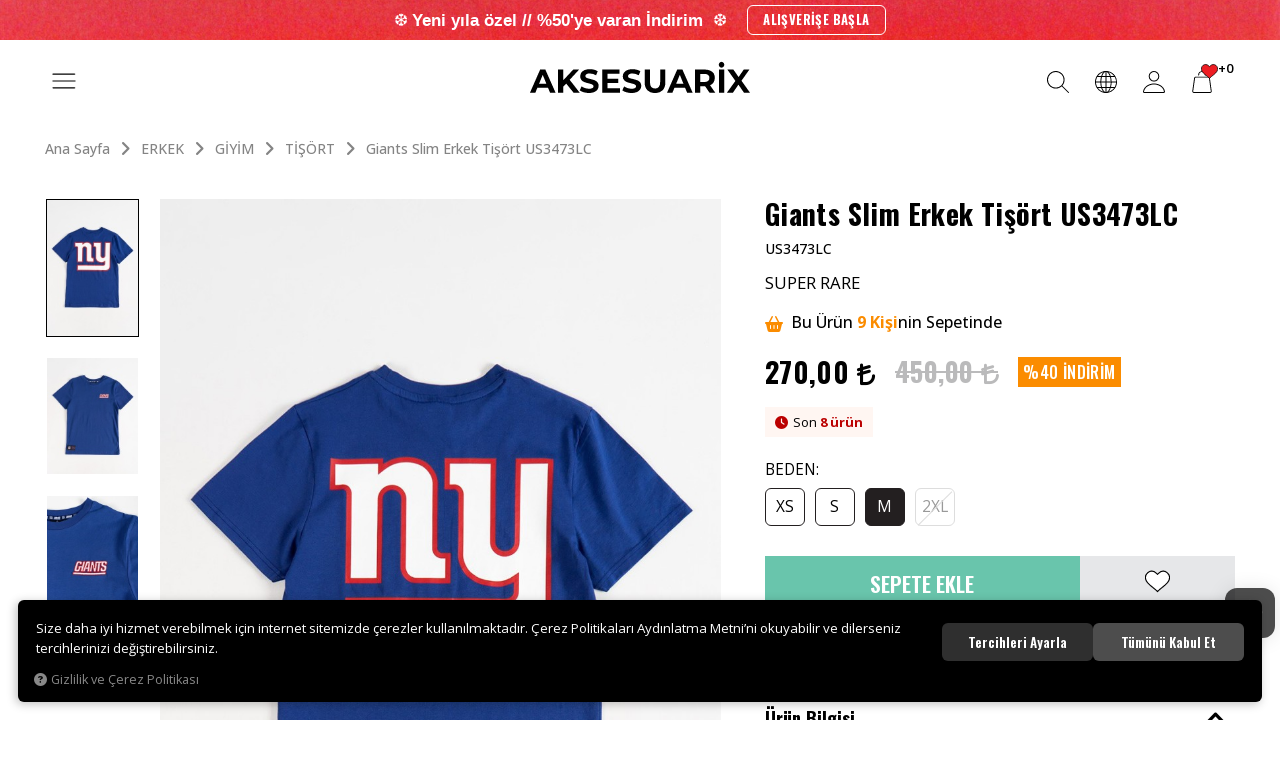

--- FILE ---
content_type: text/html; charset=UTF-8
request_url: https://www.aksesuarix.com/giants-slim-erkek-tisort-us3473lc-m
body_size: 337771
content:
<!DOCTYPE html>
<html lang="tr" data-dir="ltr" data-app="true">
<head>
	<meta name="viewport" content="width=device-width, initial-scale=1.0, user-scalable=0">
	<meta http-equiv="Content-Type" content="text/html; charset=utf-8">
	<!--[if lt IE 9]>
	<script src="//www.aksesuarix.com/themes/cdn/v2/scripts/html5shiv.min.js"></script>
	<script src="//www.aksesuarix.com/themes/cdn/v2/scripts/respond.min.js"></script>
	<![endif]-->
	<!-- BEGIN og -->
	<meta property="og:url" content="https://www.aksesuarix.com/giants-slim-erkek-tisort-us3473lc-m">
	<meta property="og:title" content="Giants Slim Erkek Tişört US3473LC, SUPER RARE, US3473LC" />
	<meta property="og:description" content="Trendler, %40 indirim, 270,00 TL">
	<meta property="og:site_name" content="Aksesuarix">	<meta property="og:image" content="https://www.aksesuarix.com/UserFiles/Fotograflar/82517-giants-slim-erkek-tisort-us3473lc-us3473lc-us3473lc.jpg">
	<meta property="og:image" content="https://www.aksesuarix.com/UserFiles/Fotograflar/71157-giants-slim-erkek-tisort-us3473lc-us3473lc-02-jpg-us3473lc-02.jpg">
	<meta property="og:image" content="https://www.aksesuarix.com/UserFiles/Fotograflar/71158-giants-slim-erkek-tisort-us3473lc-us3473lc-03-jpg-us3473lc-03.jpg">
	<meta property="og:image" content="https://www.aksesuarix.com/UserFiles/Fotograflar/5841-logopng-logo.png">
	<!-- END og -->
	<meta name="description" content="Urban tarz kıyafetler, festival kıyafetleri, trend erkek takıları, kolyeler, bileklikler, şapkalar ve güneş gözlükleri gibi birçok aksesuar Türkiye´nin en büyük online streetwear giyim ve aksesuar mağazası aksesuarix.com'da!">
	<meta name="keywords" content="tişört, erkek oversize tişört, sporcu tişört, no future tişört, erkek tişört, hip hop giyim, basic erkek giyim, sokak stili giyim, oversized tshirt, baskılı oversize tişört, vintage tişört, erkek tişört modelleri, erkek kombin, cepli tişört, cepli erkek tişört, palm angels, chrome hearts, supreme, vetements , balenciaga tişört, street wear street style tişört, oversize tişört, miav tişört, les benjamins tişört, prada tişört, 2022 erkek tişört modelleri, 2023 erkek tişört modelleri, kanye west, travis scott tişört,">
	<meta name="robots" content="index,follow">
	<meta name="author" content="www.aksesuarix.com">
	<meta name="msvalidate.01" content="">
	<meta name="yandex-verification" content="">
	<meta name="smartbanner:title" content="Aksesuarix">
	<meta name="smartbanner:author" content="Aksesuarix">
	<meta name="smartbanner:price" content="Ücretsiz">
	<meta name="smartbanner:price-suffix-apple" content=" - App Store">
	<meta name="smartbanner:price-suffix-google" content=" - Google Play">
	<meta name="smartbanner:icon-apple" content="//www.aksesuarix.com/themes/aksesuarix/images/appmarketicon.webp">
	<meta name="smartbanner:icon-google" content="//www.aksesuarix.com/themes/aksesuarix/images/playstoreicon.webp">
	<meta name="smartbanner:button" content="GÖRÜNTÜLE">
	<meta name="smartbanner:button-url-apple" content="https://apps.apple.com/tr/app/aksesuarix/id1469562272">
	<meta name="smartbanner:button-url-google" content="https://play.google.com/store/apps/details?id=com.hipotenus.aksesuarix&hl=en&gl=US">
	<meta name="smartbanner:enabled-platforms" content="android,ios">
	<meta name="smartbanner:exclude-user-agent-regex" content="^.*HipotenusApp$">
	<link rel="icon" href="//www.aksesuarix.com/themes/aksesuarix/images/favicon.png">
	<title>Giants Slim Erkek Tişört US3473LC - Aksesuarix - Türkiye´nin En Büyük Online Streetwear Giyim Ve Aksesuar Mağazası</title>
	<link rel="canonical" href="https://www.aksesuarix.com/giants-slim-erkek-tisort-us3473lc-m">
	<script>var curl = 'http://www.aksesuarix.com', ModulName = 'Urun', ccurl = '//www.aksesuarix.com', cdn = '//www.aksesuarix.com/themes/cdn', VarsayilanResim = '//www.aksesuarix.com/UserFiles/Fotograflar/thumbs/14590-5841logopnglogopng-5841logopnglogo.png', ParaBirimi = 'TRY', site = {"curl":"http:\/\/www.aksesuarix.com","ModulName":"Urun","ccurl":"\/\/www.aksesuarix.com","cdn":"\/\/www.aksesuarix.com\/themes\/cdn","VarsayilanResim":"\/\/www.aksesuarix.com\/UserFiles\/Fotograflar\/thumbs\/14590-5841logopnglogopng-5841logopnglogo.png","GecerliDil":"tr","VaryasyonlariListele":"0","ParaBirimi":"TRY","ParaBirimiSolIkon":"","ParaBirimiSagIkon":"<i class='fa fa-try'><\/i>","StokTakibi":"1","domain":"aksesuarix.com","StoksuzFiyat":"0","GecerliUlke":null,"GecerliIl":null,"GecerliIlce":null,"GecerliMahalle":null,"mobil":false,"teklif":"0","AnonimFiyatGosterme":"0","isUser":false,"VEtiket":[],"kurye":"0","lurl":"\/\/www.aksesuarix.com","GecerliBolge":null,"yuvarlama":"0","CerezMesaji":1,"cookies":{"google_ga":"cookies.marketing","google_ga4":"cookies.marketing","google_gtm":"cookies.marketing","criteo":"cookies.marketing","facebook_pixel":"cookies.marketing","google_adwords":"false"},"ayniSepet":false,"gucluSifre":1,"dhl":"1","google_ga":"","google_ga4":"G-EH4T97V7FT","google_gtm":"","google_adwords":"","firma":"Ozyo Pazarlama Maden \u0130n\u015f.\u0130th.\u0130hr.Ltd.\u015eti","firmaKisa":"Aksesuarix","adresHarita":"0","stoksuzUrunNoIndex":0,"theme":"aksesuarix"}, uye = {"mail":null,"adsoyad":null,"grup_id":null,"telif":0,"unvan":null,"vergi_no":null,"vergi_dairesi":null,"tckn":null,"tip":null,"nakitpuan":0,"nakitpuan_string":null,"smsIzin":null,"mailIzin":null,"bulten":null,"telefon":null}; var dil = {"cerezmesajitext":null,"cerezmesajikabul":null,"cerez1":"\u00c7erez Tercihleriniz"};</script>
	<script src="//cdnjs.cloudflare.com/ajax/libs/jquery/3.2.1/jquery.min.js"></script>
	<script src="//www.aksesuarix.com/themes/cdn/v2/scripts/kvkk.cookie.min.js?v=50946"></script>
	<link rel="stylesheet" href="//www.aksesuarix.com/themes/aksesuarix/css/css.demeti.min.css?v=50946"><script defer data-domain="aksesuarix.com" src="https://plausible.io/js/script.js"></script>


<meta name="facebook-domain-verification" content="j7xpw9b9dljs9j2jne20ahcbctni8k" />
<meta name="google-site-verification" content="NFhu2kEOPlQJxw4_ogW6eH_qloMIaDtMAhscsMksLAQ" />
<link rel="manifest" href="/manifest.json" />

<!-- Google Tag Manager -->
<script>(function(w,d,s,l,i){w[l]=w[l]||[];w[l].push({'gtm.start':
new Date().getTime(),event:'gtm.js'});var f=d.getElementsByTagName(s)[0],
j=d.createElement(s),dl=l!='dataLayer'?'&l='+l:'';j.async=true;j.src=
'https://www.googletagmanager.com/gtm.js?id='+i+dl;f.parentNode.insertBefore(j,f);
})(window,document,'script','dataLayer','GTM-PPQW74');</script>
<!-- End Google Tag Manager -->

<!-- Google Tag Manager (noscript) -->
<noscript><iframe src="https://www.googletagmanager.com/ns.html?id=GTM-PPQW74"
height="0" width="0" style="display:none;visibility:hidden"></iframe></noscript>
<!-- End Google Tag Manager (noscript) -->



<script src="https://cdn.onesignal.com/sdks/OneSignalSDK.js" async defer></script>
<script defer>
  var OneSignal = window.OneSignal || [];
  OneSignal.push(function() {
    OneSignal.init({
      appId: "d11a0881-0311-4a4f-9bae-428481564534",
    });
  });
</script>
<style>
.panel.panel-default.olcubeden-tab {display: none;}
</style>

<script type="text/javascript" defer>
    (function(c,l,a,r,i,t,y){
        c[a]=c[a]||function(){(c[a].q=c[a].q||[]).push(arguments)};
        t=l.createElement(r);t.async=1;t.src="https://www.clarity.ms/tag/"+i;
        y=l.getElementsByTagName(r)[0];y.parentNode.insertBefore(t,y);
    })(window, document, "clarity", "script", "l5vvpftv3a");
</script>

<!-- TikTok Pixel Code Start -->
<script>
!function (w, d, t) {
	w.TiktokAnalyticsObject=t;var ttq=w[t]=w[t]||[];ttq.methods=["page","track","identify","instances","debug","on","off","once","ready","alias","group","enableCookie","disableCookie","holdConsent","revokeConsent","grantConsent"],ttq.setAndDefer=function(t,e){t[e]=function(){t.push([e].concat(Array.prototype.slice.call(arguments,0)))}};for(var i=0;i<ttq.methods.length;i++)ttq.setAndDefer(ttq,ttq.methods[i]);ttq.instance=function(t){for(
	var e=ttq._i[t]||[],n=0;n<ttq.methods.length;n++)ttq.setAndDefer(e,ttq.methods[n]);return e},ttq.load=function(e,n){var r="https://analytics.tiktok.com/i18n/pixel/events.js",o=n&&n.partner;ttq._i=ttq._i||{},ttq._i[e]=[],ttq._i[e]._u=r,ttq._t=ttq._t||{},ttq._t[e]=+new Date,ttq._o=ttq._o||{},ttq._o[e]=n||{};n=document.createElement("script")
	;n.type="text/javascript",n.async=!0,n.src=r+"?sdkid="+e+"&lib="+t;e=document.getElementsByTagName("script")[0];e.parentNode.insertBefore(n,e)};

	ttq.load('CRUI1D3C77U3OBONDN80');
	ttq.page();
}(window, document, 'ttq');

function donusumlerAddToCart(id){
	$.each(SepetResult.UrunList, function(a,b){
		if(b.ID == id){
			ttq.track('AddToCart', {
				"value": (SepetResult.ParaBirimiCode === 'TRY') ? b.SonFiyat.replaceAll('.','').replaceAll(',','.') : b.SonFiyat, // number. Value of the order or items sold. Example: 100.
				"currency": SepetResult.ParaBirimiCode, // string. The 4217 currency code. Example: "USD".
				"contents": [
					{
					"content_id": b.ID, // string. ID of the product. Example: "1077218".
					"content_type": "product", // string. Either product or product_group.
					"content_name": b.UrunBaslik, // string. The name of the page or product. Example: "shirt".
					"content_category": "<content_category>", // string. The category of the page or product. Example: "apparel".
					"price": (SepetResult.ParaBirimiCode === 'TRY') ? parseFloat(b.SonFiyat.replaceAll('.','').replaceAll(',','.'))/b.Adet : parseFloat(b.SonFiyat)/b.Adet, // number. The price of a single item. Example: 25.
					"quantity": b.Adet // number. The number of items. Example: 4.
					}
				]
			});
			return false;
		}
	});
}

function donusumlerAddToFav(data){
console.log(data);
	ttq.track('AddToWishlist', data);
}

function SiparisAdimlariSepetYuklendi(){
	if($('#AdresForm').length){
		var data = {
			"value": (SepetResult.ParaBirimiCode === 'TRY') ? SepetResult.ToplamFiyat.replaceAll('.','').replaceAll(',','.') : SepetResult.ToplamFiyat, // number. Value of the order or items sold. Example: 100.
			"currency": SepetResult.ParaBirimiCode, // string. The 4217 currency code. Example: "USD".
			"contents": []
		};
		$.each(SepetResult.UrunList, function(a,b){
			data.contents.push({
				"content_id": b.ID, // string. ID of the product. Example: "1077218".
				"content_type": "product", // string. Either product or product_group.
				"content_name": b.UrunBaslik, // string. The name of the page or product. Example: "shirt".
				"price": (SepetResult.ParaBirimiCode === 'TRY') ? parseFloat(b.SonFiyat.replaceAll('.','').replaceAll(',','.'))/b.Adet : parseFloat(b.SonFiyat)/b.Adet, // number. The price of a single item. Example: 25.
				"quantity": b.Adet // number. The number of items. Example: 4.
			});
		});
		ttq.track('InitiateCheckout', data);
	}
}
</script>
<!-- TikTok Pixel Code End -->


<!-- Facebook Pixel Code -->
<script>
!function(f,b,e,v,n,t,s)
{if(f.fbq)return;n=f.fbq=function(){n.callMethod?
n.callMethod.apply(n,arguments):n.queue.push(arguments)};
if(!f._fbq)f._fbq=n;n.push=n;n.loaded=!0;n.version='2.0';
n.queue=[];t=b.createElement(e);t.async=!0;
t.src=v;s=b.getElementsByTagName(e)[0];
s.parentNode.insertBefore(t,s)}(window,document,'script',
'https://connect.facebook.net/en_US/fbevents.js');
 fbq('init', '1260507524456393');
fbq('track', 'PageView');
</script>
<noscript>
 <img height="1" width="1"
src="https://www.facebook.com/tr?id=1260507524456393&ev=PageView
&noscript=1"/>
</noscript>
<!-- End Facebook Pixel Code -->
<link rel="preconnect" href="//js.wdc.center" />
<link rel="preconnect" href="//s69.wdc.center" />
<link rel="preconnect" href="//login.wdc.center" />
<link rel="preconnect" href="//traffic.wdc.center" />
<style>@media (max-width: 519px) {
    html[data-app="true"] .mainnav .mainnav-header .mainnav-toggle, html[data-app-test="true"] .mainnav .mainnav-header .mainnav-toggle {
        color:#000;
    }
}</style>
<!-- Global site tag (gtag.js) - Google Analytics -->
	<script>
	function backend_cookies_google_ga41()
	{
		if (!cookies.marketing){return;}
		jQuery.ajax({url: 'https://www.googletagmanager.com/gtag/js?id=G-EH4T97V7FT', dataType: 'script', async: false});
		window.dataLayer = window.dataLayer || [];
		window.gtag = function(){dataLayer.push(arguments);}
		gtag('js', new Date());
		gtag('config', 'G-EH4T97V7FT');
	}
	
	backend_cookies_google_ga41();
	</script>
<script>function backend_head_kapanis_oncesi2(){
if (!cookies.marketing){return;}

window.dataLayer = window.dataLayer || [];
var s=document.createElement("script");s.type="text/javascript";s.async=true;s.src="https://www.googletagmanager.com/gtag/js?id=G-EH4T97V7FT";
var x = document.getElementsByTagName("script")[0];x.parentNode.insertBefore(s,x);
gtag("js", new Date());
gtag("config", "G-EH4T97V7FT");

(function(w,d,s,l,i){w[l]=w[l]||[];w[l].push({"gtm.start":
new Date().getTime(),event:"gtm.js"});var f=d.getElementsByTagName(s)[0],
j=d.createElement(s),dl=l!="dataLayer"?"&l="+l:"";j.async=true;j.src=
"https://www.googletagmanager.com/gtm.js?id="+i+dl;f.parentNode.insertBefore(j,f);
})(window,document,"script","dataLayer","GTM-PPQW74");}
backend_head_kapanis_oncesi2();
var fbc_id = 1260507524456393;
function backend_cookies_facebook_pixel1(){
if (!cookies.marketing){return;}


/* Meta Pixel Code */
!function(f,b,e,v,n,t,s)
{if(f.fbq)return;n=f.fbq=function(){n.callMethod?
n.callMethod.apply(n,arguments):n.queue.push(arguments)};
if(!f._fbq)f._fbq=n;n.push=n;n.loaded=!0;n.version='2.0';
n.queue=[];t=b.createElement(e);t.async=!0;
t.src=v;s=b.getElementsByTagName(e)[0];
s.parentNode.insertBefore(t,s)}(window, document,'script',
'https://connect.facebook.net/en_US/fbevents.js');

}
backend_cookies_facebook_pixel1();</script>
</head>
<body data-modul="Urun">
<div class="top-banner">
	<div class="item elastic"><a href="/giyim" target="_self"><img src="//cdn.aksesuarix.com/Fotograflar/102390-ddd.jpg" width="1920" height="85" alt="giyim kategorisi indirim"><div class="desc"><div class="summary"><p><span style="color:#ffffff;">❆&nbsp;</span><span style="color:#ffffff;"><span style="font-family:Trebuchet MS,Helvetica,sans-serif;">Yeni yıla özel // %50&#39;ye varan İndirim&nbsp;&nbsp;</span>❆</span></p></div><div class="more">ALIŞVERİŞE BAŞLA</div></div></a></div>
</div>

<div class="main-header-line">
	<header class="main-header">
		<div class="container-fluid">
			<div class="header-inner">
				<div class="logo"><a href="//www.aksesuarix.com" aria-label="Aksesuarix"><svg><use xlink:href="#logo"></use></svg></a></div>
				<script>var KategoriID = "", MarkaID = "";</script>
<div class="search dropdown">
    <div class="dropdown-toggle" type="button" data-toggle="dropdown" aria-label="Ara"><svg><use xlink:href="#search"></use></svg></div>
    <div class="dropdown-menu">
		<form id="AramaForm" action="/arama">
            <div class="form">
                <input type="text" name="Keyword" class="form-control" id="Kelime" value="" autocomplete="off" placeholder="Ara">
                <button id="SearchFormButton" aria-label="Ara"><svg><use xlink:href="#search"></use></svg></button>
                <div class="dropdown-close" aria-label="Kapat"><svg><use xlink:href="#close"></use></svg></div>
            </div>
		</form>
    </div>
</div>

				<div class="region dropdown">
					<div class="dropdown-toggle" type="button" data-toggle="dropdown"><svg><use xlink:href="#world"></use></svg></div>
					<div class="dropdown-menu">
						<h4>BÖLGE SEÇ <div class="dropdown-close"><svg><use xlink:href="#close"></use></svg></div></h4>						<div class="form-group">
							<label for="UlkeSec">BÖLGE</label>
							<select id="UlkeSec" class="form-control">
								<option value="0">Seçiniz</option>
							</select>
						</div>						<div class="form-group">
							<label for="DilSec">Dil</label>
							<select id="DilSec" class="form-control">
								<option value="0">Seçiniz</option>								<option value="tr" data-lang="tr" class="DilDegistir">TR</option>
								<option value="en" data-lang="en" class="DilDegistir">EN</option>
							</select>
						</div>						<div class="form-group">
							<label for="ParaBirimiSec">Para Birimi</label>
							<select id="ParaBirimiSec" class="form-control">
								<option value="0">Seçiniz</option>								<option value="TRY" data-cur="TRY" class="ParaBirimiDegistir">Türk Lirası</option>
								<option value="EUR" data-cur="EUR" class="ParaBirimiDegistir">EUR - Euro</option>
								<option value="USD" data-cur="USD" class="ParaBirimiDegistir">USD - US Dollar</option>
								<option value="GBP" data-cur="GBP" class="ParaBirimiDegistir">GBP - Pound</option>
							</select>
						</div>
						<button id="UlkeDilSec" class="btn">SEÇ</button>
					</div>
				</div>				<div class="account dropdown" data-status="0">
					<div class="dropdown-toggle" type="button" data-toggle="dropdown"><svg><use xlink:href="#user"></use></svg></div>
					<div class="dropdown-menu">
						<ul>
							<li><a href="//www.aksesuarix.com/giris" class="black">Giriş Yap</a></li>
							<li><a href="//www.aksesuarix.com/yeni-uye" class="white">Üye Ol</a></li>
						</ul>
					</div>
				</div>
				<div class="cart dropdown">
					<div class="dropdown-toggle" type="button" data-toggle="dropdown">
						<svg class="cart"><use xlink:href="#cart"></use></svg><svg class="heart"><use xlink:href="#heart"></use></svg><div class="cartfav-amount"></div>
					</div>
					<div class="dropdown-menu">
						<div class="tabs-group cart-fav">
							<ul class="nav nav-tabs">
								<li class="cart-tab active"><a href="#carttab" data-toggle="tab"><svg class="cart"><use xlink:href="#cart"></use></svg> Sepet (<span class="cart-amount">0</span>)</a></li>
								<li class="fav-tab"><a href="#favtab" data-toggle="tab"><svg class="heart"><use xlink:href="#heart"></use></svg> Favoriler (<span class="fav-amount">0</span>)</a></li>
								<li><div class="dropdown-close"><svg><use xlink:href="#close"></use></svg></div></li>
							</ul>
							<div class="tab-content">
								<div id="carttab" class="tab-pane fade in active">
								</div>
								<div id="favtab" class="tab-pane fade">
																		<p>Favori ürün bulunamadı.</p>
								</div>
								<a href="javascript:void(0);" target="_self" class="sepet-banner lazy loading">
	<img src="//www.aksesuarix.com/placeholder/350/350" data-src="//www.aksesuarix.com/UserFiles/Fotograflar/thumbs/101306-sepet-2.jpg" class="b-lazy" width="400" height="350" alt="Sepet Banner">
</a>

							</div>
						</div>
					</div>
				</div>
				<a href="/" class="go-home" aria-label="Ana Sayfa"><svg><use xlink:href="#home"></use></svg></a>
				<a href="tel:0850 441 82 07" class="customer-service"><svg><use xlink:href="#phone"></use></svg><div><span class="sm">Müşteri Hizmetleri </span>0850 441 82 07</div></a>
			</div>
		</div>
		<nav class="mainnav collapsed">
			<div class="mainnav-header">
				<button type="button" class="mainnav-toggle" aria-label="MENÜ"><svg><use xlink:href="#hamburger"></use></svg></button>
			</div>
			<div class="mainnav-content">
				
<ul class="mainnav-nav">
	
	<li>
		<a href="https://www.aksesuarix.com/erkek" target="_self">Erkek</a>
		
<i class="fa fa-angle-right" aria-hidden="true"></i>
<div class="sub-nav">
	<ul>
		
		<li>
			<a href="https://www.aksesuarix.com/erkek?OrderBy=OrderByEnYeni" target="_self"><img src="//www.aksesuarix.com/themes/aksesuarix/images/spacer.gif" data-src="//cdn.aksesuarix.com/Fotograflar/thumbs/95909-yeni.jpg" class="dload" width="60" height="60" alt="Aksesuarix - Türkiye´nin En Büyük Online Streetwear Giyim Ve Aksesuar Mağazası"> <div class="text">Yeni ✧✧✧<span>20 ÜRÜN EKLENDİ</span></div></a>
			
		</li>
		
		<li>
			<a href="" target="_self"><img src="//www.aksesuarix.com/themes/aksesuarix/images/spacer.gif" data-src="//cdn.aksesuarix.com/Fotograflar/thumbs/14590-5841logopnglogopng-5841logopnglogo.png" class="dload" width="60" height="60" alt="Aksesuarix - Türkiye´nin En Büyük Online Streetwear Giyim Ve Aksesuar Mağazası"> <div class="text"><div class="split">-</div></div></a>
			
		</li>
		
		<li>
			<a href="https://www.aksesuarix.com/giyim" target="_self"><img src="//www.aksesuarix.com/themes/aksesuarix/images/spacer.gif" data-src="//cdn.aksesuarix.com/Fotograflar/thumbs/95901-giyim.jpg" class="dload" width="60" height="60" alt="Aksesuarix - Türkiye´nin En Büyük Online Streetwear Giyim Ve Aksesuar Mağazası"> <div class="text">Giyim   ✧</div></a>
			
<i class="fa fa-angle-right" aria-hidden="true"></i>
<ul>
	
	<li><a href="https://www.aksesuarix.com/giyim" target="_self">Tüm Giyim ✨</a></li>
	
	<li><a href="" target="_self"><div class="split">-</div></a></li>
	
	<li><a href="https://www.aksesuarix.com/pantolon" target="_self">Pantolon</a></li>
	
	<li><a href="https://www.aksesuarix.com/ceket" target="_self">Ceket / Mont</a></li>
	
	<li><a href="https://www.aksesuarix.com/esofman" target="_self">Eşofman</a></li>
	
	<li><a href="https://www.aksesuarix.com/sweatshirt" target="_self">Sweatshirt / Hoodie</a></li>
	
	<li><a href="https://www.aksesuarix.com/k-6322" target="_self">Kazak / Triko</a></li>
	
	<li><a href="https://www.aksesuarix.com/sort" target="_self">Şort <span class="mavi">İNDİRİM</span></a></li>
	
	<li><a href="https://www.aksesuarix.com/tisort" target="_self">Tişört <span class="mavi">İNDİRİM</span></a></li>
	
	<li><a href="https://www.aksesuarix.com/gomlek" target="_self">Gömlek</a></li>
	
	<li><a href="https://www.aksesuarix.com/atlet" target="_self">Atlet</a></li>
	
	<li><a href="" target="_self"><div class="split">-</div></a></li>
	
	<li><a href="https://www.aksesuarix.com/mont" target="_self">Mont</a></li>
	
	<li><a href="https://www.aksesuarix.com/forma" target="_self">Forma</a></li>
	
	<li><a href="https://www.aksesuarix.com/giyim-mayo" target="_self">Mayo</a></li>
	
	<li><a href="https://www.aksesuarix.com/giyim-ic-giyim" target="_self">İç Giyim</a></li>
	
	<li><a href="" target="_self"><div class="split">-</div></a></li>
	
	<li><a href="https://www.aksesuarix.com/merch-0" target="_self">Merch</a></li>
	
	<li><a href="https://www.aksesuarix.com/altlar" target="_self">Altlar Pantolon/Eşofman</a></li>
	
	<li><a href="https://www.aksesuarix.com/basics" target="_self">Basics <span class="mavi">YENİ</span></a></li>
	
</ul>

		</li>
		
		<li>
			<a href="https://www.aksesuarix.com/aksesuar" target="_self"><img src="//www.aksesuarix.com/themes/aksesuarix/images/spacer.gif" data-src="//cdn.aksesuarix.com/Fotograflar/thumbs/95907-sapka.jpg" class="dload" width="60" height="60" alt="Aksesuarix - Türkiye´nin En Büyük Online Streetwear Giyim Ve Aksesuar Mağazası"> <div class="text">Aksesuar</div></a>
			
<i class="fa fa-angle-right" aria-hidden="true"></i>
<ul>
	
	<li><a href="https://www.aksesuarix.com/aksesuar" target="_self">Tüm Aksesuarlar✨</a></li>
	
	<li><a href="" target="_self"><div class="split">-</div></a></li>
	
	<li><a href="https://www.aksesuarix.com/bere" target="_self">Bere</a></li>
	
	<li><a href="https://www.aksesuarix.com/aksesuar-atki" target="_self">Atkı</a></li>
	
	<li><a href="https://www.aksesuarix.com/corap" target="_self">Çorap</a></li>
	
	<li><a href="https://www.aksesuarix.com/zincir" target="_self">Zincir</a></li>
	
	<li><a href="https://www.aksesuarix.com/aksesuar-kemer" target="_self">Kemer</a></li>
	
	<li><a href="https://www.aksesuarix.com/sapka" target="_self">Şapka</a></li>
	
	<li><a href="https://www.aksesuarix.com/bandana" target="_self">Bandana</a></li>
	
	<li><a href="https://www.aksesuarix.com/gozluk-0" target="_self">Gözlük</a></li>
	
	<li><a href="https://www.aksesuarix.com/k/154/havlu" target="_self">Havlu</a></li>
	
	<li><a href="https://www.aksesuarix.com/maske" target="_self">Maske</a></li>
	
	<li><a href="" target="_self"><div class="split">-</div></a></li>
	
	<li><a href="https://www.aksesuarix.com/anahtarlik" target="_self">Anahtarlık</a></li>
	
	<li><a href="https://www.aksesuarix.com/cakmak" target="_self">Çakmak</a></li>
	
</ul>

		</li>
		
		<li>
			<a href="https://www.aksesuarix.com/taki" target="_self"><img src="//www.aksesuarix.com/themes/aksesuarix/images/spacer.gif" data-src="//cdn.aksesuarix.com/Fotograflar/thumbs/95908-204775891-1-silver.jpg" class="dload" width="60" height="60" alt="Aksesuarix - Türkiye´nin En Büyük Online Streetwear Giyim Ve Aksesuar Mağazası"> <div class="text">Takı <span class="Kırmızı">Trend</span></div></a>
			
<i class="fa fa-angle-right" aria-hidden="true"></i>
<ul>
	
	<li><a href="https://www.aksesuarix.com/taki" target="_self">Tüm Takılar ✨</a></li>
	
	<li><a href="" target="_self"><div class="split">-</div></a></li>
	
	<li><a href="https://www.aksesuarix.com/kolye" target="_self">Kolye</a></li>
	
	<li><a href="https://www.aksesuarix.com/bileklik" target="_self">Bileklik</a></li>
	
	<li><a href="https://www.aksesuarix.com/yuzuk" target="_self">Yüzük</a></li>
	
	<li><a href="https://www.aksesuarix.com/kupe" target="_self">Küpe</a></li>
	
	<li><a href="https://www.aksesuarix.com/saat" target="_self">Saat</a></li>
	
	<li><a href="" target="_self"><div class="split">-</div></a></li>
	
	<li><a href="https://www.aksesuarix.com/iced-out-new" target="_self">Iced Out New</a></li>
	
	<li><a href="https://www.aksesuarix.com/iced-out-kolye" target="_self">Iced Out Kolye</a></li>
	
	<li><a href="https://www.aksesuarix.com/iced-out-bileklik" target="_self">Iced Out Bileklik</a></li>
	
	<li><a href="https://www.aksesuarix.com/iced-out-saat" target="_self">Iced Out Saat</a></li>
	
	<li><a href="" target="_self"><div class="split">-</div></a></li>
	
	<li><a href="https://www.aksesuarix.com/iced-out-grillz" target="_self">Iced Out Diş Grillz</a></li>
	
	<li><a href="https://www.aksesuarix.com/kupe" target="_self">Iced Out Küpe</a></li>
	
	<li><a href="https://www.aksesuarix.com/iced-out-yuzuk" target="_self">Iced Out Yüzük</a></li>
	
</ul>

		</li>
		
		<li>
			<a href="https://www.aksesuarix.com/canta-valiz" target="_self"><img src="//www.aksesuarix.com/themes/aksesuarix/images/spacer.gif" data-src="//cdn.aksesuarix.com/Fotograflar/thumbs/86543-cant.jpg" class="dload" width="60" height="60" alt="Aksesuarix - Türkiye´nin En Büyük Online Streetwear Giyim Ve Aksesuar Mağazası"> <div class="text">Çanta / Cüzdan</div></a>
			
<i class="fa fa-angle-right" aria-hidden="true"></i>
<ul>
	
	<li><a href="https://www.aksesuarix.com/canta-valiz" target="_self">Tüm Çantalar ✨</a></li>
	
	<li><a href="" target="_self"><div class="split">-</div></a></li>
	
	<li><a href="https://www.aksesuarix.com/bel-cantasi" target="_self">Bel Çantası</a></li>
	
	<li><a href="https://www.aksesuarix.com/omuz-cantasi" target="_self">Omuz Çantası</a></li>
	
	<li><a href="https://www.aksesuarix.com/cuzdan-0" target="_self">Cüzdan</a></li>
	
	<li><a href="https://www.aksesuarix.com/sirt-cantasi" target="_self">Sırt Çantası</a></li>
	
</ul>

		</li>
		
		<li>
			<a href="https://www.aksesuarix.com/ayakkabi" target="_self"><img src="//www.aksesuarix.com/themes/aksesuarix/images/spacer.gif" data-src="//cdn.aksesuarix.com/Fotograflar/thumbs/86546-15588-chekich-erkek-sneaker-spor-ayakkabi-ck005hk-ck005-ck005hk01.jpg" class="dload" width="60" height="60" alt="Aksesuarix - Türkiye´nin En Büyük Online Streetwear Giyim Ve Aksesuar Mağazası"> <div class="text">Ayakkabı</div></a>
			
		</li>
		
		<li>
			<a href="https://www.aksesuarix.com/d" target="_self"><img src="//www.aksesuarix.com/themes/aksesuarix/images/spacer.gif" data-src="//cdn.aksesuarix.com/Fotograflar/thumbs/14590-5841logopnglogopng-5841logopnglogo.png" class="dload" width="60" height="60" alt="Aksesuarix - Türkiye´nin En Büyük Online Streetwear Giyim Ve Aksesuar Mağazası"> <div class="text">Drop 002 : Winter</div></a>
			
		</li>
		
		<li>
			<a href="" target="_self"><img src="//www.aksesuarix.com/themes/aksesuarix/images/spacer.gif" data-src="//cdn.aksesuarix.com/Fotograflar/thumbs/14590-5841logopnglogopng-5841logopnglogo.png" class="dload" width="60" height="60" alt="Aksesuarix - Türkiye´nin En Büyük Online Streetwear Giyim Ve Aksesuar Mağazası"> <div class="text"><div class="split">-</div></div></a>
			
		</li>
		
		<li>
			<a href="" target="_self"><img src="//www.aksesuarix.com/themes/aksesuarix/images/spacer.gif" data-src="//cdn.aksesuarix.com/Fotograflar/thumbs/95899-ust-giyim.jpg" class="dload" width="60" height="60" alt="Aksesuarix - Türkiye´nin En Büyük Online Streetwear Giyim Ve Aksesuar Mağazası"> <div class="text">Üst Giyim</div></a>
			
<i class="fa fa-angle-right" aria-hidden="true"></i>
<ul>
	
	<li><a href="https://www.aksesuarix.com/ust-giyim" target="_self">Tümünü Gör</a></li>
	
	<li><a href="" target="_self"><div class="split">-</div></a></li>
	
	<li><a href="https://www.aksesuarix.com/k-6322" target="_self">Kazak / Triko</a></li>
	
	<li><a href="https://www.aksesuarix.com/tisort" target="_self">Tişört</a></li>
	
	<li><a href="https://www.aksesuarix.com/atlet" target="_self">Atlet</a></li>
	
	<li><a href="https://www.aksesuarix.com/gomlek" target="_self">Gömlek</a></li>
	
	<li><a href="https://www.aksesuarix.com/forma" target="_self">Forma</a></li>
	
	<li><a href="" target="_self"><div class="split">-</div></a></li>
	
	<li><a href="https://www.aksesuarix.com/rhinestone-tasli-tisort" target="_self">Rhinestone Taşlı Tişört</a></li>
	
	<li><a href="https://www.aksesuarix.com/acid" target="_self">Acid Wash Tişört</a></li>
	
	<li><a href="https://www.aksesuarix.com/polo-yaka-tisort" target="_self">Polo Yaka Tişörtler</a></li>
	
	<li><a href="https://www.aksesuarix.com/uzun-kollu-tisort" target="_self">Uzun Kollu Tişört</a></li>
	
	<li><a href="" target="_self"><div class="split">-</div></a></li>
	
	<li><a href="https://www.aksesuarix.com/sweatshirt" target="_self">Sweatshirt / Hoodie</a></li>
	
	<li><a href="https://www.aksesuarix.com/ceket" target="_self">Ceket / Mont</a></li>
	
</ul>

		</li>
		
		<li>
			<a href="https://www.aksesuarix.com/alt-giyim" target="_self"><img src="//www.aksesuarix.com/themes/aksesuarix/images/spacer.gif" data-src="//cdn.aksesuarix.com/Fotograflar/thumbs/95900-alt-giyim.jpg" class="dload" width="60" height="60" alt="Aksesuarix - Türkiye´nin En Büyük Online Streetwear Giyim Ve Aksesuar Mağazası"> <div class="text">Alt Giyim</div></a>
			
<i class="fa fa-angle-right" aria-hidden="true"></i>
<ul>
	
	<li><a href="https://www.aksesuarix.com/alt-giyim" target="_self">Tümünü Gör</a></li>
	
	<li><a href="" target="_self"><div class="split">-</div></a></li>
	
	<li><a href="https://www.aksesuarix.com/sort" target="_self">Şort</a></li>
	
	<li><a href="https://www.aksesuarix.com/jorts-denim-baggy-shorts" target="_self">Jorts Denim Baggy Şort</a></li>
	
	<li><a href="https://www.aksesuarix.com/basketbol-sort" target="_self">Basketbol Şort</a></li>
	
	<li><a href="https://www.aksesuarix.com/pamuklu-sortlar" target="_self">Pamuklu Şortlar</a></li>
	
	<li><a href="https://www.aksesuarix.com/kargo-sort" target="_self">Kargo Şort</a></li>
	
	<li><a href="" target="_self"><div class="split">-</div></a></li>
	
	<li><a href="https://www.aksesuarix.com/esofman" target="_self">Eşofman Altı</a></li>
	
	<li><a href="https://www.aksesuarix.com/ayarlanabilir-paca-esofman-alti" target="_self">Ayarlanabilir Paça Eşofman Altı</a></li>
	
	<li><a href="https://www.aksesuarix.com/baggy-wide-leg-esofman-alti" target="_self">Baggy Wide Leg Eşofman Altı</a></li>
	
	<li><a href="https://www.aksesuarix.com/jogger-esofman-alti" target="_self">Jogger Eşofman Altı</a></li>
	
	<li><a href="" target="_self"><div class="split">-</div></a></li>
	
	<li><a href="https://www.aksesuarix.com/pantolon" target="_self">Pantolon</a></li>
	
	<li><a href="https://www.aksesuarix.com/baggy-jean-pantolon" target="_self">Baggy Jean Pantolon</a></li>
	
	<li><a href="https://www.aksesuarix.com/kargo-pantolon" target="_self">Kargo Pantolon</a></li>
	
	<li><a href="https://www.aksesuarix.com/kumas-pantolon" target="_self">Kumaş Pantolon</a></li>
	
</ul>

		</li>
		
		<li>
			<a href="" target="_self"><img src="//www.aksesuarix.com/themes/aksesuarix/images/spacer.gif" data-src="//cdn.aksesuarix.com/Fotograflar/thumbs/95902-dis-giyim.jpg" class="dload" width="60" height="60" alt="Aksesuarix - Türkiye´nin En Büyük Online Streetwear Giyim Ve Aksesuar Mağazası"> <div class="text">Dış Giyim</div></a>
			
<i class="fa fa-angle-right" aria-hidden="true"></i>
<ul>
	
	<li><a href="https://www.aksesuarix.com/ceket" target="_self">Tümünü Gör</a></li>
	
	<li><a href="" target="_self"><div class="split">-</div></a></li>
	
	<li><a href="https://www.aksesuarix.com/zip-hoodie" target="_self">Zip Hoodie Ceket</a></li>
	
	<li><a href="https://www.aksesuarix.com/worker-ceket" target="_self">Worker Ceket</a></li>
	
	<li><a href="https://www.aksesuarix.com/yelek" target="_self">Yelek</a></li>
	
	<li><a href="https://www.aksesuarix.com/deri-ceket" target="_self">Deri Ceket</a></li>
	
	<li><a href="" target="_self"><div class="split">-</div></a></li>
	
	<li><a href="https://www.aksesuarix.com/kolej-ceket" target="_self">Kolej Ceket</a></li>
	
	<li><a href="https://www.aksesuarix.com/mont" target="_self">Mont</a></li>
	
	<li><a href="https://www.aksesuarix.com/ceket" target="_self">Ceket</a></li>
	
</ul>

		</li>
		
		<li>
			<a href="" target="_self"><img src="//www.aksesuarix.com/themes/aksesuarix/images/spacer.gif" data-src="//cdn.aksesuarix.com/Fotograflar/thumbs/14590-5841logopnglogopng-5841logopnglogo.png" class="dload" width="60" height="60" alt="Aksesuarix - Türkiye´nin En Büyük Online Streetwear Giyim Ve Aksesuar Mağazası"> <div class="text"><div class="split">-</div></div></a>
			
		</li>
		
		<li>
			<a href="https://www.aksesuarix.com/ev-yasam" target="_self"><img src="//www.aksesuarix.com/themes/aksesuarix/images/spacer.gif" data-src="//cdn.aksesuarix.com/Fotograflar/thumbs/86542-evyasam.jpg" class="dload" width="60" height="60" alt="Aksesuarix - Türkiye´nin En Büyük Online Streetwear Giyim Ve Aksesuar Mağazası"> <div class="text">Ev & Yaşam</div></a>
			
<i class="fa fa-angle-right" aria-hidden="true"></i>
<ul>
	
	<li><a href="https://www.aksesuarix.com/ev-yasam" target="_self">Tüm Ürünler  ✧</a></li>
	
	<li><a href="https://www.aksesuarix.com/bardak-kupa" target="_self">Bardak Kupa</a></li>
	
	<li><a href="https://www.aksesuarix.com/figur" target="_self">Figür</a></li>
	
	<li><a href="https://www.aksesuarix.com/bayrak-flama" target="_self">Bayrak Flama</a></li>
	
</ul>

		</li>
		
		<li>
			<a href="https://www.aksesuarix.com/erkek-kombin" target="_self"><img src="//www.aksesuarix.com/themes/aksesuarix/images/spacer.gif" data-src="//cdn.aksesuarix.com/Fotograflar/thumbs/86548-km.jpg" class="dload" width="60" height="60" alt="Aksesuarix - Türkiye´nin En Büyük Online Streetwear Giyim Ve Aksesuar Mağazası"> <div class="text">Shop The Look <span class="pembe">YENİ</span></div></a>
			
		</li>
		
		<li>
			<a href="https://www.aksesuarix.com/eru" target="_self"><img src="//www.aksesuarix.com/themes/aksesuarix/images/spacer.gif" data-src="//cdn.aksesuarix.com/Fotograflar/thumbs/95904-eru.jpg" class="dload" width="60" height="60" alt="Aksesuarix - Türkiye´nin En Büyük Online Streetwear Giyim Ve Aksesuar Mağazası"> <div class="text">ERU <span class="mavi">Merch</span></div></a>
			
		</li>
		
		<li>
			<a href="https://www.aksesuarix.com/outlet-aw22" target="_self"><img src="//www.aksesuarix.com/themes/aksesuarix/images/spacer.gif" data-src="//cdn.aksesuarix.com/Fotograflar/thumbs/95905-aw.jpg" class="dload" width="60" height="60" alt="Aksesuarix - Türkiye´nin En Büyük Online Streetwear Giyim Ve Aksesuar Mağazası"> <div class="text">Outlet AW25</div></a>
			
		</li>
		
		<li>
			<a href="https://www.aksesuarix.com/giyim-outlet-22" target="_self"><img src="//www.aksesuarix.com/themes/aksesuarix/images/spacer.gif" data-src="//cdn.aksesuarix.com/Fotograflar/thumbs/95906-ss.jpg" class="dload" width="60" height="60" alt="Aksesuarix - Türkiye´nin En Büyük Online Streetwear Giyim Ve Aksesuar Mağazası"> <div class="text">Outlet SS25</div></a>
			
		</li>
		
		<li>
			<a href="" target="_self"><img src="//www.aksesuarix.com/themes/aksesuarix/images/spacer.gif" data-src="//cdn.aksesuarix.com/Fotograflar/thumbs/14590-5841logopnglogopng-5841logopnglogo.png" class="dload" width="60" height="60" alt="Aksesuarix - Türkiye´nin En Büyük Online Streetwear Giyim Ve Aksesuar Mağazası"> <div class="text"><div class="split">-</div></div></a>
			
		</li>
		
	</ul>
</div>

	</li>
	
	<li>
		<a href="https://www.aksesuarix.com/kadin" target="_self">Kadın</a>
		
<i class="fa fa-angle-right" aria-hidden="true"></i>
<div class="sub-nav">
	<ul>
		
		<li>
			<a href="https://www.aksesuarix.com/kadin" target="_self"><img src="//www.aksesuarix.com/themes/aksesuarix/images/spacer.gif" data-src="//cdn.aksesuarix.com/Fotograflar/thumbs/14590-5841logopnglogopng-5841logopnglogo.png" class="dload" width="60" height="60" alt="Aksesuarix - Türkiye´nin En Büyük Online Streetwear Giyim Ve Aksesuar Mağazası"> <div class="text">Tüm Ürünler  ✧  <span>Yeni Ürünleri Keşfet</span></div></a>
			
		</li>
		
		<li>
			<a href="https://www.aksesuarix.com/kadin-giyim" target="_self"><img src="//www.aksesuarix.com/themes/aksesuarix/images/spacer.gif" data-src="//cdn.aksesuarix.com/Fotograflar/thumbs/14590-5841logopnglogopng-5841logopnglogo.png" class="dload" width="60" height="60" alt="Aksesuarix - Türkiye´nin En Büyük Online Streetwear Giyim Ve Aksesuar Mağazası"> <div class="text">Giyim <span class="pembe">YENİLENİYOR</span></div></a>
			
<i class="fa fa-angle-right" aria-hidden="true"></i>
<ul>
	
	<li><a href="https://www.aksesuarix.com/kadin-giyim" target="_self">Tüm Giyim  ✧  <span>Renklen</span></a></li>
	
	<li><a href="" target="_self"><div class="split">-</div></a></li>
	
	<li><a href="https://www.aksesuarix.com/altlar-0" target="_self">Altlar</a></li>
	
	<li><a href="https://www.aksesuarix.com/ustler" target="_self">Üstler</a></li>
	
	<li><a href="https://www.aksesuarix.com/giyim-ceket" target="_self">Ceket /Mont</a></li>
	
	<li><a href="https://www.aksesuarix.com/giyim-pantolon" target="_self">Pantolon</a></li>
	
	<li><a href="https://www.aksesuarix.com/tayt" target="_self">Tayt</a></li>
	
</ul>

		</li>
		
		<li>
			<a href="https://www.aksesuarix.com/kadin-aksesuar" target="_self"><img src="//www.aksesuarix.com/themes/aksesuarix/images/spacer.gif" data-src="//cdn.aksesuarix.com/Fotograflar/thumbs/14590-5841logopnglogopng-5841logopnglogo.png" class="dload" width="60" height="60" alt="Aksesuarix - Türkiye´nin En Büyük Online Streetwear Giyim Ve Aksesuar Mağazası"> <div class="text">Aksesuar <span class="mavi">Alışverişe Başla</span></div></a>
			
<i class="fa fa-angle-right" aria-hidden="true"></i>
<ul>
	
	<li><a href="https://www.aksesuarix.com/kadin-aksesuar" target="_self">Tüm Aksesuarlar <span class="mavi">Keşfet</span></a></li>
	
	<li><a href="" target="_self"><div class="split">-</div></a></li>
	
	<li><a href="https://www.aksesuarix.com/aksesuarlar" target="_self">Aksesuarlar</a></li>
	
	<li><a href="https://www.aksesuarix.com/toka" target="_self">Toka</a></li>
	
	<li><a href="https://www.aksesuarix.com/aksesuar-bere" target="_self">Bere</a></li>
	
	<li><a href="https://www.aksesuarix.com/aksesuar-sapka" target="_self">Şapka</a></li>
	
	<li><a href="https://www.aksesuarix.com/aksesuar-gozluk" target="_self">Gözlük</a></li>
	
	<li><a href="https://www.aksesuarix.com/aksesuar-corap" target="_self">Çorap</a></li>
	
	<li><a href="https://www.aksesuarix.com/aksesuar-bandana" target="_self">Bandana</a></li>
	
	<li><a href="https://www.aksesuarix.com/aksesuar-maske" target="_self">Maske</a></li>
	
	<li><a href="https://www.aksesuarix.com/atki" target="_self">Atkı</a></li>
	
	<li><a href="https://www.aksesuarix.com/eldiven" target="_self">Eldiven</a></li>
	
	<li><a href="https://www.aksesuarix.com/k/154/havlu" target="_self">Havlu</a></li>
	
	<li><a href="" target="_self"><div class="split">-</div></a></li>
	
	<li><a href="https://www.aksesuarix.com/aksesuar-anahtarlik" target="_self">Anahtarlık</a></li>
	
	<li><a href="https://www.aksesuarix.com/aksesuar-cakmak" target="_self">Çakmak</a></li>
	
	<li><a href="" target="_self">Zincir</a></li>
	
	<li><a href="https://www.aksesuarix.com/kemer" target="_self">Kemer</a></li>
	
</ul>

		</li>
		
		<li>
			<a href="https://www.aksesuarix.com/kadin-taki" target="_self"><img src="//www.aksesuarix.com/themes/aksesuarix/images/spacer.gif" data-src="//cdn.aksesuarix.com/Fotograflar/thumbs/14590-5841logopnglogopng-5841logopnglogo.png" class="dload" width="60" height="60" alt="Aksesuarix - Türkiye´nin En Büyük Online Streetwear Giyim Ve Aksesuar Mağazası"> <div class="text">Takı</div></a>
			
<i class="fa fa-angle-right" aria-hidden="true"></i>
<ul>
	
	<li><a href="https://www.aksesuarix.com/kadin-taki" target="_self">Tüm Takılar ⋆☆°</a></li>
	
	<li><a href="" target="_self"><div class="split">-</div></a></li>
	
	<li><a href="https://www.aksesuarix.com/taki-kolye" target="_self">Kolye</a></li>
	
	<li><a href="https://www.aksesuarix.com/taki-kupe" target="_self">Küpe</a></li>
	
	<li><a href="https://www.aksesuarix.com/taki-yuzuk" target="_self">Yüzük</a></li>
	
	<li><a href="https://www.aksesuarix.com/taki-bileklik" target="_self">Bileklik</a></li>
	
	<li><a href="https://www.aksesuarix.com/taki-piercing" target="_self">Piercing</a></li>
	
	<li><a href="https://www.aksesuarix.com/aksesuar-saat" target="_self">Saat</a></li>
	
</ul>

		</li>
		
		<li>
			<a href="" target="_self"><img src="//www.aksesuarix.com/themes/aksesuarix/images/spacer.gif" data-src="//cdn.aksesuarix.com/Fotograflar/thumbs/14590-5841logopnglogopng-5841logopnglogo.png" class="dload" width="60" height="60" alt="Aksesuarix - Türkiye´nin En Büyük Online Streetwear Giyim Ve Aksesuar Mağazası"> <div class="text"><div class="split">-</div></div></a>
			
		</li>
		
		<li>
			<a href="https://www.aksesuarix.com/kadin-canta-valiz" target="_self"><img src="//www.aksesuarix.com/themes/aksesuarix/images/spacer.gif" data-src="//cdn.aksesuarix.com/Fotograflar/thumbs/14590-5841logopnglogopng-5841logopnglogo.png" class="dload" width="60" height="60" alt="Aksesuarix - Türkiye´nin En Büyük Online Streetwear Giyim Ve Aksesuar Mağazası"> <div class="text">Çanta / Cüzdan</div></a>
			
<i class="fa fa-angle-right" aria-hidden="true"></i>
<ul>
	
	<li><a href="https://www.aksesuarix.com/kadin-canta-valiz" target="_self">Tüm Çantalar ✧</a></li>
	
	<li><a href="" target="_self"><div class="split">-</div></a></li>
	
	<li><a href="https://www.aksesuarix.com/k/410/cuzdan" target="_self">Cüzdan</a></li>
	
	<li><a href="https://www.aksesuarix.com/canta-valiz-bel-cantasi" target="_self">Bel Çantası</a></li>
	
	<li><a href="https://www.aksesuarix.com/canta-valiz-omuz-cantasi" target="_self">Omuz Çantası</a></li>
	
	<li><a href="https://www.aksesuarix.com/canta-valiz-bez-canta" target="_self">Bez Çanta</a></li>
	
	<li><a href="https://www.aksesuarix.com/canta-valiz-sirt-cantasi" target="_self">Sırt Çantası</a></li>
	
</ul>

		</li>
		
		<li>
			<a href="https://www.aksesuarix.com/kadin-ayakkabi" target="_self"><img src="//www.aksesuarix.com/themes/aksesuarix/images/spacer.gif" data-src="//cdn.aksesuarix.com/Fotograflar/thumbs/14590-5841logopnglogopng-5841logopnglogo.png" class="dload" width="60" height="60" alt="Aksesuarix - Türkiye´nin En Büyük Online Streetwear Giyim Ve Aksesuar Mağazası"> <div class="text">Ayakkabı</div></a>
			
		</li>
		
		<li>
			<a href="https://www.aksesuarix.com/kadin-ev-yasam" target="_self"><img src="//www.aksesuarix.com/themes/aksesuarix/images/spacer.gif" data-src="//cdn.aksesuarix.com/Fotograflar/thumbs/14590-5841logopnglogopng-5841logopnglogo.png" class="dload" width="60" height="60" alt="Aksesuarix - Türkiye´nin En Büyük Online Streetwear Giyim Ve Aksesuar Mağazası"> <div class="text">Ev & Yaşam</div></a>
			
<i class="fa fa-angle-right" aria-hidden="true"></i>
<ul>
	
	<li><a href="https://www.aksesuarix.com/kadin-ev-yasam" target="_self">Tüm Ürünler  ✧</a></li>
	
	<li><a href="" target="_self"><div class="split">-</div></a></li>
	
	<li><a href="https://www.aksesuarix.com/ev-yasam-bardak-kupa" target="_self">Bardak Kupa</a></li>
	
	<li><a href="https://www.aksesuarix.com/aydinlatma" target="_self">Aydınlatma</a></li>
	
	<li><a href="https://www.aksesuarix.com/ev-yasam-obje" target="_self">Obje</a></li>
	
	<li><a href="https://www.aksesuarix.com/ev-yasam-bayrak-flama" target="_self">Bayrak Flama</a></li>
	
</ul>

		</li>
		
	</ul>
</div>

	</li>
	
	<li class="m-nav">
		<a href="//www.aksesuarix.com" aria-label="Ana Sayfa"><svg class="home"><use xlink:href="#home"></use></svg></a>
	</li>
	<li class="m-nav">
		<div class="mainnav-toggle" aria-label="Kapat"><svg><use xlink:href="#close"></use></svg></div>
	</li>
</ul>

				<a href="//www.aksesuarix.com" class="a" aria-label="Aksesuarix"><svg><use xlink:href="#x"></use></svg></a>
			</div>
		</nav>
		<div class="nav-backdrop"></div>
	</header>
</div>
<script>
	var TemaCevirileri = "{\"Toplam\":\"Toplam\",\"KDVDahil\":\"KDV Dahil\",\"UrunKoduText\":\"Ürün Kodu\",\"SiparisiTamamla\":\"Siparişi Tamamla\",\"SepetinizBos\":\"Sepetinizde ürün bulunamadı.\",\"HizmetBedeli\":\"Hizmet bedeli 50 TL`dir\",\"EbultenOnayla\":\"Lütfen e-bülten aboneliğinizi onaylayınız\",\"Filtreleme\":\"Filtrele\",\"Urun\":\"ürün\",\"AramaTumunuGor\":\"Tüm sonuçları gör\",\"FavoriUrunBulunamadi\":\"Favori ürün bulunamadı.\",\"SecimIcinYonlendirme\":\"Ürüne ait bir seçenek seçmek için ürünün detay sayfasına yönlendiriliyorsunuz.\",\"DahaFazla\":\"Daha fazla\",\"DahaAz\":\"Daha az\",\"DahaFazlasiniKesfet\":\"DAHA FAZLASINI KEŞFET\",\"KombiniSatinAl\":\"Kombini Satın Al\",\"Tukendi\":\"Tükendi\",\"Seciniz\":\"Seçiniz\",\"SecilenUrun\":\"Seçilen Ürün\",\"UrunBilgileri\":\"Ürün Bilgileri\",\"UrunSeciniz\":\"Kombin ürünlerinden istediklerinizi işaretleyiniz\",\"SecimYapiniz\":\"Sepetinize ekleyeceğiniz kombin ürünleri için ürün seçeneklerini belirtiniz\",\"SayfayiYenile\":\"Sayfayı Yenile\",\"KombineEkle\":\"Kombine Ekle\",\"Varyasyon01\":\"Beden\",\"Varyasyon02\":\"Renk\"}", turl = "//www.aksesuarix.com/themes/aksesuarix", PImgPlaceholder = "//www.aksesuarix.com/UserFiles/Fotograflar/77835-spacer-gif-spacer.gif", TelefonInputMasked = 0, TCNoZorunluDegil = 1, HataMesaji = 2, HataMesajTip = 2, sepettenet = "Sepette Net", indirim = "İndirim";
	TemaCevirileri = (TemaCevirileri && TemaCevirileri != undefined ? $.parseJSON(TemaCevirileri) : $.parseJSON("{}"));
</script>
<div class="product-detail-wrapper">
	<div class="container-fluid"><div class="breadcrumb">
	<ul class="list-unstyled">
				<li><a href="https://www.aksesuarix.com"><span>Ana Sayfa</span></a></li>
		<li><a href="https://www.aksesuarix.com/erkek"><span>ERKEK</span></a></li>
		<li><a href="https://www.aksesuarix.com/giyim"><span>GİYİM</span></a></li>
		<li><a href="https://www.aksesuarix.com/tisort"><span>TİŞÖRT</span></a></li>
		<li class="last"><a href="https://www.aksesuarix.com/giants-slim-erkek-tisort-us3473lc-m"><h1>Giants Slim Erkek Tişört US3473LC</h1></a></li>
	</ul>
</div></div>
	<div class="hidden"><div id="UrunAdi">Giants Slim Erkek Tişört US3473LC</div><div id="KategoriAdi">TİŞÖRT</div></div><script>var UrunID = '16623', ID = '64695', curl = 'http://www.aksesuarix.com', ModulName = 'Urun', EnBoySecimi = '0', SepetMinimum = '1', SepetArtis = '1', VaryasyonList = '[{"ID":"64693","FirsatUrunu":"0","UcretsizKargo":"0","KargoUcreti":"","UrunBirimi":"1","SepetArtis":"1","Fiyat":"450","PiyasaFiyat":"0","SatisFiyat":"270","HavaleFiyat":"270","EskiFiyat":"0","ParaBirimi":"<i class=\u0027fa fa-try\u0027><\/i>","UrunKodu":"US3473LC","Indirim":"40","IndirimFiyat":"270","StokMiktari":"3","StokMiktariString":"3","StokMiktariBlok":"mevcutvar","UrunVaryasyon1":"1","UrunVaryasyon2":"0","UrunVaryasyon3":"0","VarID1":"194","VarID2":"0","VarID3":"0","SeoUrl":"https:\/\/www.aksesuarix.com\/giants-slim-erkek-tisort-us3473lc-xs","KargoUcretiString":"0,00 <i class=\u0027fa fa-try\u0027><\/i>","FiyatString":"450,00 <i class=\u0027fa fa-try\u0027><\/i>","PiyasaFiyatString":"0,00 <i class=\u0027fa fa-try\u0027><\/i>","SatisFiyatString":"270,00 <i class=\u0027fa fa-try\u0027><\/i>","HavaleFiyatString":"270,00 <i class=\u0027fa fa-try\u0027><\/i>","EskiFiyatString":"0,00 <i class=\u0027fa fa-try\u0027><\/i>","IndirimFiyatString":"270,00 <i class=\u0027fa fa-try\u0027><\/i>","VergiOrani":"8","VergiOraniString":"%8","VergiHaricFiyat":"250","VergiHaricFiyatString":"250,00 <i class=\u0027fa fa-try\u0027><\/i>","UpdateDate":"16 Oca  11:06","noindex":"0","Baslik":"Giants Slim Erkek Ti\u015f\u00f6rt US3473LC","VarBaslik":{"194":"XS"},"VarRenk":{"194":""},"Fotolar":[{"Foto":"82517-giants-slim-erkek-tisort-us3473lc-us3473lc-us3473lc.jpg","Baslik":"US3473LC","Sira":"0"},{"Foto":"71157-giants-slim-erkek-tisort-us3473lc-us3473lc-02-jpg-us3473lc-02.jpg","Baslik":"US3473LC-02.jpg","Sira":"2"},{"Foto":"71158-giants-slim-erkek-tisort-us3473lc-us3473lc-03-jpg-us3473lc-03.jpg","Baslik":"US3473LC-03.jpg","Sira":"3"}],"Favori":"0","FiyatiDusunceHaberVer":"0","GelinceHaberVer":"0","DegerAlanlari":[{"nu":"1","key":"\u00d6n Sipari\u015f Tarihi","value":""},{"nu":"2","key":"<strong>Vimeo<\/strong> Link","value":""},{"nu":"3","key":"Sepette % \u0130ndirim","value":""}],"promosyonlar":""},{"ID":"64694","FirsatUrunu":"0","UcretsizKargo":"0","KargoUcreti":"","UrunBirimi":"1","SepetArtis":"1","Fiyat":"450","PiyasaFiyat":"0","SatisFiyat":"270","HavaleFiyat":"270","EskiFiyat":"0","ParaBirimi":"<i class=\u0027fa fa-try\u0027><\/i>","UrunKodu":"US3473LC","Indirim":"40","IndirimFiyat":"270","StokMiktari":"2","StokMiktariString":"2","StokMiktariBlok":"mevcutvar","UrunVaryasyon1":"1","UrunVaryasyon2":"0","UrunVaryasyon3":"0","VarID1":"1","VarID2":"0","VarID3":"0","SeoUrl":"https:\/\/www.aksesuarix.com\/giants-slim-erkek-tisort-us3473lc-s","KargoUcretiString":"0,00 <i class=\u0027fa fa-try\u0027><\/i>","FiyatString":"450,00 <i class=\u0027fa fa-try\u0027><\/i>","PiyasaFiyatString":"0,00 <i class=\u0027fa fa-try\u0027><\/i>","SatisFiyatString":"270,00 <i class=\u0027fa fa-try\u0027><\/i>","HavaleFiyatString":"270,00 <i class=\u0027fa fa-try\u0027><\/i>","EskiFiyatString":"0,00 <i class=\u0027fa fa-try\u0027><\/i>","IndirimFiyatString":"270,00 <i class=\u0027fa fa-try\u0027><\/i>","VergiOrani":"8","VergiOraniString":"%8","VergiHaricFiyat":"250","VergiHaricFiyatString":"250,00 <i class=\u0027fa fa-try\u0027><\/i>","UpdateDate":"16 Oca  11:06","noindex":"0","Baslik":"Giants Slim Erkek Ti\u015f\u00f6rt US3473LC","VarBaslik":{"1":"S"},"VarRenk":{"1":""},"Fotolar":[{"Foto":"82517-giants-slim-erkek-tisort-us3473lc-us3473lc-us3473lc.jpg","Baslik":"US3473LC","Sira":"0"},{"Foto":"71157-giants-slim-erkek-tisort-us3473lc-us3473lc-02-jpg-us3473lc-02.jpg","Baslik":"US3473LC-02.jpg","Sira":"2"},{"Foto":"71158-giants-slim-erkek-tisort-us3473lc-us3473lc-03-jpg-us3473lc-03.jpg","Baslik":"US3473LC-03.jpg","Sira":"3"}],"Favori":"0","FiyatiDusunceHaberVer":"0","GelinceHaberVer":"0","DegerAlanlari":[{"nu":"1","key":"\u00d6n Sipari\u015f Tarihi","value":""},{"nu":"2","key":"<strong>Vimeo<\/strong> Link","value":""},{"nu":"3","key":"Sepette % \u0130ndirim","value":""}],"promosyonlar":""},{"ID":"64695","FirsatUrunu":"0","UcretsizKargo":"0","KargoUcreti":"","UrunBirimi":"1","SepetArtis":"1","Fiyat":"450","PiyasaFiyat":"0","SatisFiyat":"270","HavaleFiyat":"270","EskiFiyat":"0","ParaBirimi":"<i class=\u0027fa fa-try\u0027><\/i>","UrunKodu":"US3473LC","Indirim":"40","IndirimFiyat":"270","StokMiktari":"8","StokMiktariString":"8","StokMiktariBlok":"mevcutvar","UrunVaryasyon1":"1","UrunVaryasyon2":"0","UrunVaryasyon3":"0","VarID1":"2","VarID2":"0","VarID3":"0","SeoUrl":"https:\/\/www.aksesuarix.com\/giants-slim-erkek-tisort-us3473lc-m","KargoUcretiString":"0,00 <i class=\u0027fa fa-try\u0027><\/i>","FiyatString":"450,00 <i class=\u0027fa fa-try\u0027><\/i>","PiyasaFiyatString":"0,00 <i class=\u0027fa fa-try\u0027><\/i>","SatisFiyatString":"270,00 <i class=\u0027fa fa-try\u0027><\/i>","HavaleFiyatString":"270,00 <i class=\u0027fa fa-try\u0027><\/i>","EskiFiyatString":"0,00 <i class=\u0027fa fa-try\u0027><\/i>","IndirimFiyatString":"270,00 <i class=\u0027fa fa-try\u0027><\/i>","VergiOrani":"8","VergiOraniString":"%8","VergiHaricFiyat":"250","VergiHaricFiyatString":"250,00 <i class=\u0027fa fa-try\u0027><\/i>","UpdateDate":"16 Oca  11:06","noindex":"0","Baslik":"Giants Slim Erkek Ti\u015f\u00f6rt US3473LC","VarBaslik":{"2":"M"},"VarRenk":{"2":""},"Fotolar":[{"Foto":"82517-giants-slim-erkek-tisort-us3473lc-us3473lc-us3473lc.jpg","Baslik":"US3473LC","Sira":"0"},{"Foto":"71157-giants-slim-erkek-tisort-us3473lc-us3473lc-02-jpg-us3473lc-02.jpg","Baslik":"US3473LC-02.jpg","Sira":"2"},{"Foto":"71158-giants-slim-erkek-tisort-us3473lc-us3473lc-03-jpg-us3473lc-03.jpg","Baslik":"US3473LC-03.jpg","Sira":"3"}],"Favori":"0","FiyatiDusunceHaberVer":"0","GelinceHaberVer":"0","DegerAlanlari":[{"nu":"1","key":"\u00d6n Sipari\u015f Tarihi","value":""},{"nu":"2","key":"<strong>Vimeo<\/strong> Link","value":""},{"nu":"3","key":"Sepette % \u0130ndirim","value":""}],"promosyonlar":""},{"ID":"64696","FirsatUrunu":"0","UcretsizKargo":"0","KargoUcreti":"","UrunBirimi":"1","SepetArtis":"1","Fiyat":"450","PiyasaFiyat":"0","SatisFiyat":"265","HavaleFiyat":"270","EskiFiyat":"0","ParaBirimi":"<i class=\u0027fa fa-try\u0027><\/i>","UrunKodu":"US3473LC","Indirim":"41","IndirimFiyat":"265","StokMiktari":"0","StokMiktariString":"0","StokMiktariBlok":"mevcutyok","UrunVaryasyon1":"1","UrunVaryasyon2":"0","UrunVaryasyon3":"0","VarID1":"13","VarID2":"0","VarID3":"0","SeoUrl":"https:\/\/www.aksesuarix.com\/giants-slim-erkek-tisort-us3473lc-2xl","KargoUcretiString":"0,00 <i class=\u0027fa fa-try\u0027><\/i>","FiyatString":"450,00 <i class=\u0027fa fa-try\u0027><\/i>","PiyasaFiyatString":"0,00 <i class=\u0027fa fa-try\u0027><\/i>","SatisFiyatString":"265,00 <i class=\u0027fa fa-try\u0027><\/i>","HavaleFiyatString":"270,00 <i class=\u0027fa fa-try\u0027><\/i>","EskiFiyatString":"0,00 <i class=\u0027fa fa-try\u0027><\/i>","IndirimFiyatString":"265,00 <i class=\u0027fa fa-try\u0027><\/i>","VergiOrani":"8","VergiOraniString":"%8","VergiHaricFiyat":"245.37","VergiHaricFiyatString":"245,37 <i class=\u0027fa fa-try\u0027><\/i>","UpdateDate":"16 Oca  11:06","noindex":"0","Baslik":"Giants Slim Erkek Ti\u015f\u00f6rt US3473LC","VarBaslik":{"13":"2XL"},"VarRenk":{"13":""},"Fotolar":[{"Foto":"82517-giants-slim-erkek-tisort-us3473lc-us3473lc-us3473lc.jpg","Baslik":"US3473LC","Sira":"0"},{"Foto":"71157-giants-slim-erkek-tisort-us3473lc-us3473lc-02-jpg-us3473lc-02.jpg","Baslik":"US3473LC-02.jpg","Sira":"2"},{"Foto":"71158-giants-slim-erkek-tisort-us3473lc-us3473lc-03-jpg-us3473lc-03.jpg","Baslik":"US3473LC-03.jpg","Sira":"3"}],"Favori":"0","FiyatiDusunceHaberVer":"0","GelinceHaberVer":"0","DegerAlanlari":[{"nu":"1","key":"\u00d6n Sipari\u015f Tarihi","value":""},{"nu":"2","key":"<strong>Vimeo<\/strong> Link","value":""},{"nu":"3","key":"Sepette % \u0130ndirim","value":""}],"promosyonlar":""}]', VaryasyonListJson = [{"ID":"64693","FirsatUrunu":"0","UcretsizKargo":"0","KargoUcreti":"","UrunBirimi":"1","SepetArtis":1,"Fiyat":450,"PiyasaFiyat":0,"SatisFiyat":270,"HavaleFiyat":270,"EskiFiyat":0,"ParaBirimi":"<i class='fa fa-try'><\/i>","UrunKodu":"US3473LC","Indirim":40,"IndirimFiyat":270,"StokMiktari":3,"StokMiktariString":3,"StokMiktariBlok":"mevcutvar","UrunVaryasyon1":"1","UrunVaryasyon2":"0","UrunVaryasyon3":"0","VarID1":"194","VarID2":"0","VarID3":"0","SeoUrl":"https:\/\/www.aksesuarix.com\/giants-slim-erkek-tisort-us3473lc-xs","KargoUcretiString":"0,00 <i class='fa fa-try'><\/i>","FiyatString":"450,00 <i class='fa fa-try'><\/i>","PiyasaFiyatString":"0,00 <i class='fa fa-try'><\/i>","SatisFiyatString":"270,00 <i class='fa fa-try'><\/i>","HavaleFiyatString":"270,00 <i class='fa fa-try'><\/i>","EskiFiyatString":"0,00 <i class='fa fa-try'><\/i>","IndirimFiyatString":"270,00 <i class='fa fa-try'><\/i>","VergiOrani":8,"VergiOraniString":"%8","VergiHaricFiyat":250,"VergiHaricFiyatString":"250,00 <i class='fa fa-try'><\/i>","UpdateDate":"16 Oca  11:06","noindex":"0","Baslik":"Giants Slim Erkek Ti\u015f\u00f6rt US3473LC","VarBaslik":{"194":"XS"},"VarRenk":{"194":""},"Fotolar":[{"Foto":"82517-giants-slim-erkek-tisort-us3473lc-us3473lc-us3473lc.jpg","Baslik":"US3473LC","Sira":"0"},{"Foto":"71157-giants-slim-erkek-tisort-us3473lc-us3473lc-02-jpg-us3473lc-02.jpg","Baslik":"US3473LC-02.jpg","Sira":"2"},{"Foto":"71158-giants-slim-erkek-tisort-us3473lc-us3473lc-03-jpg-us3473lc-03.jpg","Baslik":"US3473LC-03.jpg","Sira":"3"}],"Favori":0,"FiyatiDusunceHaberVer":0,"GelinceHaberVer":0,"DegerAlanlari":[{"nu":1,"key":"\u00d6n Sipari\u015f Tarihi","value":""},{"nu":2,"key":"<strong>Vimeo<\/strong> Link","value":""},{"nu":3,"key":"Sepette % \u0130ndirim","value":""}],"promosyonlar":""},{"ID":"64694","FirsatUrunu":"0","UcretsizKargo":"0","KargoUcreti":"","UrunBirimi":"1","SepetArtis":1,"Fiyat":450,"PiyasaFiyat":0,"SatisFiyat":270,"HavaleFiyat":270,"EskiFiyat":0,"ParaBirimi":"<i class='fa fa-try'><\/i>","UrunKodu":"US3473LC","Indirim":40,"IndirimFiyat":270,"StokMiktari":2,"StokMiktariString":2,"StokMiktariBlok":"mevcutvar","UrunVaryasyon1":"1","UrunVaryasyon2":"0","UrunVaryasyon3":"0","VarID1":"1","VarID2":"0","VarID3":"0","SeoUrl":"https:\/\/www.aksesuarix.com\/giants-slim-erkek-tisort-us3473lc-s","KargoUcretiString":"0,00 <i class='fa fa-try'><\/i>","FiyatString":"450,00 <i class='fa fa-try'><\/i>","PiyasaFiyatString":"0,00 <i class='fa fa-try'><\/i>","SatisFiyatString":"270,00 <i class='fa fa-try'><\/i>","HavaleFiyatString":"270,00 <i class='fa fa-try'><\/i>","EskiFiyatString":"0,00 <i class='fa fa-try'><\/i>","IndirimFiyatString":"270,00 <i class='fa fa-try'><\/i>","VergiOrani":8,"VergiOraniString":"%8","VergiHaricFiyat":250,"VergiHaricFiyatString":"250,00 <i class='fa fa-try'><\/i>","UpdateDate":"16 Oca  11:06","noindex":"0","Baslik":"Giants Slim Erkek Ti\u015f\u00f6rt US3473LC","VarBaslik":{"1":"S"},"VarRenk":{"1":""},"Fotolar":[{"Foto":"82517-giants-slim-erkek-tisort-us3473lc-us3473lc-us3473lc.jpg","Baslik":"US3473LC","Sira":"0"},{"Foto":"71157-giants-slim-erkek-tisort-us3473lc-us3473lc-02-jpg-us3473lc-02.jpg","Baslik":"US3473LC-02.jpg","Sira":"2"},{"Foto":"71158-giants-slim-erkek-tisort-us3473lc-us3473lc-03-jpg-us3473lc-03.jpg","Baslik":"US3473LC-03.jpg","Sira":"3"}],"Favori":0,"FiyatiDusunceHaberVer":0,"GelinceHaberVer":0,"DegerAlanlari":[{"nu":1,"key":"\u00d6n Sipari\u015f Tarihi","value":""},{"nu":2,"key":"<strong>Vimeo<\/strong> Link","value":""},{"nu":3,"key":"Sepette % \u0130ndirim","value":""}],"promosyonlar":""},{"ID":"64695","FirsatUrunu":"0","UcretsizKargo":"0","KargoUcreti":"","UrunBirimi":"1","SepetArtis":1,"Fiyat":450,"PiyasaFiyat":0,"SatisFiyat":270,"HavaleFiyat":270,"EskiFiyat":0,"ParaBirimi":"<i class='fa fa-try'><\/i>","UrunKodu":"US3473LC","Indirim":40,"IndirimFiyat":270,"StokMiktari":8,"StokMiktariString":8,"StokMiktariBlok":"mevcutvar","UrunVaryasyon1":"1","UrunVaryasyon2":"0","UrunVaryasyon3":"0","VarID1":"2","VarID2":"0","VarID3":"0","SeoUrl":"https:\/\/www.aksesuarix.com\/giants-slim-erkek-tisort-us3473lc-m","KargoUcretiString":"0,00 <i class='fa fa-try'><\/i>","FiyatString":"450,00 <i class='fa fa-try'><\/i>","PiyasaFiyatString":"0,00 <i class='fa fa-try'><\/i>","SatisFiyatString":"270,00 <i class='fa fa-try'><\/i>","HavaleFiyatString":"270,00 <i class='fa fa-try'><\/i>","EskiFiyatString":"0,00 <i class='fa fa-try'><\/i>","IndirimFiyatString":"270,00 <i class='fa fa-try'><\/i>","VergiOrani":8,"VergiOraniString":"%8","VergiHaricFiyat":250,"VergiHaricFiyatString":"250,00 <i class='fa fa-try'><\/i>","UpdateDate":"16 Oca  11:06","noindex":"0","Baslik":"Giants Slim Erkek Ti\u015f\u00f6rt US3473LC","VarBaslik":{"2":"M"},"VarRenk":{"2":""},"Fotolar":[{"Foto":"82517-giants-slim-erkek-tisort-us3473lc-us3473lc-us3473lc.jpg","Baslik":"US3473LC","Sira":"0"},{"Foto":"71157-giants-slim-erkek-tisort-us3473lc-us3473lc-02-jpg-us3473lc-02.jpg","Baslik":"US3473LC-02.jpg","Sira":"2"},{"Foto":"71158-giants-slim-erkek-tisort-us3473lc-us3473lc-03-jpg-us3473lc-03.jpg","Baslik":"US3473LC-03.jpg","Sira":"3"}],"Favori":0,"FiyatiDusunceHaberVer":0,"GelinceHaberVer":0,"DegerAlanlari":[{"nu":1,"key":"\u00d6n Sipari\u015f Tarihi","value":""},{"nu":2,"key":"<strong>Vimeo<\/strong> Link","value":""},{"nu":3,"key":"Sepette % \u0130ndirim","value":""}],"promosyonlar":""},{"ID":"64696","FirsatUrunu":"0","UcretsizKargo":"0","KargoUcreti":"","UrunBirimi":"1","SepetArtis":1,"Fiyat":450,"PiyasaFiyat":0,"SatisFiyat":265,"HavaleFiyat":270,"EskiFiyat":0,"ParaBirimi":"<i class='fa fa-try'><\/i>","UrunKodu":"US3473LC","Indirim":41,"IndirimFiyat":265,"StokMiktari":0,"StokMiktariString":"0","StokMiktariBlok":"mevcutyok","UrunVaryasyon1":"1","UrunVaryasyon2":"0","UrunVaryasyon3":"0","VarID1":"13","VarID2":"0","VarID3":"0","SeoUrl":"https:\/\/www.aksesuarix.com\/giants-slim-erkek-tisort-us3473lc-2xl","KargoUcretiString":"0,00 <i class='fa fa-try'><\/i>","FiyatString":"450,00 <i class='fa fa-try'><\/i>","PiyasaFiyatString":"0,00 <i class='fa fa-try'><\/i>","SatisFiyatString":"265,00 <i class='fa fa-try'><\/i>","HavaleFiyatString":"270,00 <i class='fa fa-try'><\/i>","EskiFiyatString":"0,00 <i class='fa fa-try'><\/i>","IndirimFiyatString":"265,00 <i class='fa fa-try'><\/i>","VergiOrani":8,"VergiOraniString":"%8","VergiHaricFiyat":245.37,"VergiHaricFiyatString":"245,37 <i class='fa fa-try'><\/i>","UpdateDate":"16 Oca  11:06","noindex":"0","Baslik":"Giants Slim Erkek Ti\u015f\u00f6rt US3473LC","VarBaslik":{"13":"2XL"},"VarRenk":{"13":""},"Fotolar":[{"Foto":"82517-giants-slim-erkek-tisort-us3473lc-us3473lc-us3473lc.jpg","Baslik":"US3473LC","Sira":"0"},{"Foto":"71157-giants-slim-erkek-tisort-us3473lc-us3473lc-02-jpg-us3473lc-02.jpg","Baslik":"US3473LC-02.jpg","Sira":"2"},{"Foto":"71158-giants-slim-erkek-tisort-us3473lc-us3473lc-03-jpg-us3473lc-03.jpg","Baslik":"US3473LC-03.jpg","Sira":"3"}],"Favori":0,"FiyatiDusunceHaberVer":0,"GelinceHaberVer":0,"DegerAlanlari":[{"nu":1,"key":"\u00d6n Sipari\u015f Tarihi","value":""},{"nu":2,"key":"<strong>Vimeo<\/strong> Link","value":""},{"nu":3,"key":"Sepette % \u0130ndirim","value":""}],"promosyonlar":""}], ResUrl = '//www.aksesuarix.com/UserFiles/Fotograflar/', UrunFotoPlaceholder = '//www.aksesuarix.com/UserFiles/Fotograflar/77835-spacer-gif-spacer.gif', AksesuarList = '', NoImage = '//www.aksesuarix.com/UserFiles/Fotograflar/thumbs/14590-5841logopnglogopng-5841logopnglogo.png', conversiondata = {"urunID":"16623","varyasyonID":"64695","fiyat":450,"indirimliFiyat":270,"kategoriler":["ERKEK","G\u0130Y\u0130M","T\u0130\u015e\u00d6RT"],"nitelikler":["M"],"paraBirimi":"TRY"}, Fotolar = '', StokDurumuVar = "VAR", StokDurumuYok = "TÜKENDİ", FavorilereEkle = "Favorilere Ekle", FavorilerdenSil = "Favorilerden Sil", FiyatHaberVer = "Fiyatı Düşünce Haber Ver", FiyatHaberVerme = "Fiyatı Düşünce Haber Verme", GelinceHaberVer = "Stoğa Girince Haber Ver", GelinceHaberVerme = "Stoğa Girince Haber Verme", degerinisecmediniz = ""; AksesuarList = (AksesuarList.length > 0 ? AksesuarList : JSON.stringify(new Array())); var productData = []; productData.image = "//www.aksesuarix.com/UserFiles/Fotograflar/org/82517-giants-slim-erkek-tisort-us3473lc-us3473lc-us3473lc.jpg"; productData.id = "16623"; productData.vid = "64695"; productData.name = document.getElementById('UrunAdi').innerText; productData.code = "US3473LC"; productData.barcode = ""; productData.brand = "SUPER RARE"; productData.category = document.getElementById('KategoriAdi').innerText; productData.url = "https://www.aksesuarix.com/giants-slim-erkek-tisort-us3473lc-m"; if("270,00".length){ productData.price = "270,00"; productData.oldprice = "450,00"; }else{ productData.price = "450,00"; } if(typeof site !== "undefined"){ productData.currency = site.ParaBirimi; }else{ productData.currency = "<i class='fa fa-try'></i>"; }if(typeof conversiondata!="undefined") conversiondata["sayfa"]="detay",conversiondata["urunKodu"]="US3473LC",conversiondata["urunAdi"]=document.getElementById('UrunAdi').innerText,conversiondata["gorsel"]="//www.aksesuarix.com/UserFiles/Fotograflar/org/82517-giants-slim-erkek-tisort-us3473lc-us3473lc-us3473lc.jpg",conversiondata["sonFiyat"]=(typeof conversiondata["promosyonluFiyat"] != "undefined") ? conversiondata["promosyonluFiyat"] : (typeof conversiondata["indirimliFiyat"] != "undefined") ? conversiondata["indirimliFiyat"] : conversiondata["fiyat"];if(typeof conversiondata!="undefined" && "SUPER RARE".length) conversiondata["marka"]="SUPER RARE"</script>
<script>
  var FotoPlaceholder   = 1,
    ZoomTip             = 'inner',
    BuyukFotoSayfalama  = 2,
    KucukFotoSlideYonu  = 1,
		KucukFotoOkKontrol  = 1,
		KucukFotoSahneSayisi = 5,
		BuyukFotoYol        = '850',
		KucukFotoYol        = '135',
    BuyukFotoOkKontrol  = 1,
    BuyukFotoOkOnceki   = '<button type="button" class="slick-prev"><svg class="icon"><use xlink:href="#prev"></use></svg></button>',
    BuyukFotoOkSonraki  = '<button type="button" class="slick-next"><svg class="icon"><use xlink:href="#next"></use></svg></button>',
    BuyukFotoDokunmatik = 1,
		Var1Tip = 1,
		Var2Tip = 1,
		Var3Tip = 1,
		Var1Seo = 0,
		Var2Seo = 0,
		Var3Seo = 0,
    Var1FotoYukle = 0,
    Var2FotoYukle = 0,
    Var3FotoYukle = 0,
    AksesuarTip   = 1,
    AksesuarFiyat = 1,
    OrjFotoCDNYol01     = '//cdn.aksesuarix.com/UserFiles/Fotograflar/org/',
		OrjFotoCDNYol02     = '',
		BuyukFotoCDNYol01   = '//cdn.aksesuarix.com/UserFiles/Fotograflar/',
		BuyukFotoCDNYol02   = '',
		KucukFotoCDNYol01   = '//cdn.aksesuarix.com/UserFiles/Fotograflar/135/',
		KucukFotoCDNYol02   = '',
    VarStoguOlanaYonlendir = 1;
</script>
<script>
	$('body').attr('data-siparis','0');
		$('body').attr('data-siparis','1');
	
</script>
<script src="//www.aksesuarix.com/themes/cdn/v2/scripts/urun.detay.min.js?v=50946"></script>

<div class="product" data-type="0" data-id="64695" data-onsiparis="0">
  <div class="container-fluid">
    <div class="row">
      <div class="col-xs-12 col-sm-7">
        <div class="product-image" data-deger-value1="">
          <script src="//www.aksesuarix.com/themes/cdn/v2/elevatezoom-3.0.8/jquery.elevatezoom-3.0.8.min.js"></script>
<meta name="og:image" content="//www.aksesuarix.com/UserFiles/Fotograflar/org/71158-giants-slim-erkek-tisort-us3473lc-us3473lc-03-jpg-us3473lc-03.jpg">
<script>
	var images = "",
		thumbs = "",
		BuyukFotoLinkText = BuyukFotoLinkText,
		UrunAdi = $(".breadcrumb h1").text();
		
	if(BuyukFotoSayfalama == "undefined" || BuyukFotoSayfalama == null || !jQuery.isNumeric(BuyukFotoSayfalama)){ var BuyukFotoSayfalama = 0; }
	if(BuyukFotoSayfalamaKontrol == "undefined" || BuyukFotoSayfalamaKontrol == null || !jQuery.isNumeric(BuyukFotoSayfalamaKontrol)){ var BuyukFotoSayfalamaKontrol = 0; }
	if(BuyukFotoOkKontrol == 0){ var BuyukFotoOkKontrol = false; } else { var BuyukFotoOkKontrol = true; }
	if(BuyukFotoOkOnceki == "undefined" || BuyukFotoOkOnceki == null){ var BuyukFotoOkOnceki = false; }
	if(BuyukFotoOkSonraki == "undefined" || BuyukFotoOkSonraki == null){ var BuyukFotoOkSonraki = false; }
	if(BuyukFotoOtomatikSlide == 1){ var BuyukFotoOtomatikSlide = true; } else { var BuyukFotoOtomatikSlide = false; }
	if(BuyukFotoDokunmatik == 1){ var BuyukFotoDokunmatik = true; } else { var BuyukFotoDokunmatik = false; }
	if(BuyukFotoSonsuzDongu == 1){ var BuyukFotoSonsuzDongu = true; } else { var BuyukFotoSonsuzDongu = false; }
	if(BuyukFotoFadeEfekti == 1){ var BuyukFotoFadeEfekti = true; } else { var BuyukFotoFadeEfekti = false; }
	if(KucukFotoSayfalama == 1){ var KucukFotoSayfalama = true; } else { var KucukFotoSayfalama = false; }
	if(KucukFotoOkKontrol == 1){ var KucukFotoOkKontrol = true; } else { var KucukFotoOkKontrol = false; }
	if(KucukFotoOkOnceki == "undefined" || KucukFotoOkOnceki == null){ var KucukFotoOkOnceki = false; }
	if(KucukFotoOkSonraki == "undefined" || KucukFotoOkSonraki == null){ var KucukFotoOkSonraki = false; }
	if(KucukFotoSlideYonu == 1){ var KucukFotoSlideYonu = true; } else { var KucukFotoSlideYonu = false; }
	if(KucukFotoSahneSayisi == "undefined" || KucukFotoSahneSayisi == null || !jQuery.isNumeric(KucukFotoSahneSayisi)){ var KucukFotoSahneSayisi = 4; }
	if(KucukFotoDokunmatik == 1){ var KucukFotoDokunmatik = true; } else { var KucukFotoDokunmatik = false; }
	if(KucukFotoOrtala == 1){ var KucukFotoOrtala = true; } else { var KucukFotoOrtala = false; }
	if(UrunFotoLightbox == "undefined" || UrunFotoLightbox == null || !jQuery.isNumeric(UrunFotoLightbox)){ var UrunFotoLightbox = 1; }
	if(OrjFotoYol == "undefined" || OrjFotoYol == null){ var OrjFotoYol = "org/"; } else { var OrjFotoYol = OrjFotoYol +"/" }
	if(BuyukFotoYol == "undefined" || BuyukFotoYol == null){ var BuyukFotoYol = ""; } else { var BuyukFotoYol = BuyukFotoYol +"/" }
	if(KucukFotoYol == "undefined" || KucukFotoYol == null){ var KucukFotoYol = "thumbs/"; } else { var KucukFotoYol = KucukFotoYol +"/" }
	OrjFotoYol01 = "//www.aksesuarix.com/UserFiles/Fotograflar/"+ OrjFotoYol
	OrjFotoYol02 = ""
	BuyukFotoYol01 = "//www.aksesuarix.com/UserFiles/Fotograflar/"+ BuyukFotoYol
	BuyukFotoYol02 = ""
	KucukFotoYol01 = "//www.aksesuarix.com/UserFiles/Fotograflar/"+ KucukFotoYol
	KucukFotoYol02 = ""
	if(OrjFotoCDNYol01 == "undefined" || OrjFotoCDNYol01 == null){ var OrjFotoCDNYol01 = ""; }
	if(OrjFotoCDNYol02 == "undefined" || OrjFotoCDNYol02 == null){ var OrjFotoCDNYol02 = ""; }
	if(BuyukFotoCDNYol01 == "undefined" || BuyukFotoCDNYol01 == null){ var BuyukFotoCDNYol01 = ""; }
	if(BuyukFotoCDNYol02 == "undefined" || BuyukFotoCDNYol02 == null){ var BuyukFotoCDNYol02 = ""; }
	if(KucukFotoCDNYol01 == "undefined" || KucukFotoCDNYol01 == null){ var KucukFotoCDNYol01 = ""; }
	if(KucukFotoCDNYol02 == "undefined" || KucukFotoCDNYol02 == null){ var KucukFotoCDNYol02 = ""; }
	if(OrjFotoCDNYol01.length){
		OrjFotoYol01 = OrjFotoCDNYol01
		OrjFotoYol02 = OrjFotoCDNYol02
	}
	if(BuyukFotoCDNYol01.length){
		BuyukFotoYol01 = BuyukFotoCDNYol01
		BuyukFotoYol02 = BuyukFotoCDNYol02
	}
	if(KucukFotoCDNYol01.length){
		KucukFotoYol01 = KucukFotoCDNYol01
		KucukFotoYol02 = KucukFotoCDNYol02
	}
	
	if(FotoPlaceholder == "undefined" || FotoPlaceholder == null || !jQuery.isNumeric(FotoPlaceholder)){ var FotoPlaceholder = 0; }
	if(BuyukFotoPlaceholder == "undefined" || BuyukFotoPlaceholder == null){ var BuyukFotoPlaceholder = "//www.aksesuarix.com/UserFiles/Fotograflar/77835-spacer-gif-spacer.gif"; }
	if(KucukFotoPlaceholder == "undefined" || KucukFotoPlaceholder == null){ var KucukFotoPlaceholder = "//www.aksesuarix.com/UserFiles/Fotograflar/77835-spacer-gif-spacer.gif"; }
	if(ZoomAktif == "undefined" || ZoomAktif == null || !jQuery.isNumeric(ZoomAktif)){ var ZoomAktif = 1; }
	if(ZoomTip == "undefined" || ZoomTip == null){ var ZoomTip = "window"; }
	if(ZoomTip == "lens"){ var lensShape = "round"; }else{ var lensShape = "square"; }

	var BuyukFotoSayfalamaD = BuyukFotoSayfalama;
	
	var sliderConfig = {
		autoplay: BuyukFotoOtomatikSlide,
		infinite: BuyukFotoSonsuzDongu,
		arrows: BuyukFotoOkKontrol,
		fade: BuyukFotoFadeEfekti,
		touchMove: BuyukFotoDokunmatik
	};
	if(BuyukFotoOkOnceki && BuyukFotoOkSonraki){
		sliderConfig['prevArrow'] = BuyukFotoOkOnceki;
		sliderConfig['nextArrow'] = BuyukFotoOkSonraki;
	}
	var ksliderConfig = {
		autoplay: false,
		infinite: BuyukFotoSonsuzDongu,
		centerMode: KucukFotoOrtala,
		dots: KucukFotoSayfalama,
		arrows: KucukFotoOkKontrol,
		vertical: KucukFotoSlideYonu,
		slidesToShow: KucukFotoSahneSayisi,
		swipeToSlide: true,
		focusOnSelect: true,
		touchMove: KucukFotoDokunmatik
	};
	if(KucukFotoOkOnceki && KucukFotoOkOnceki){
		ksliderConfig["prevArrow"] = KucukFotoOkOnceki;
		ksliderConfig["nextArrow"] = KucukFotoOkSonraki;
	}
	var zoomConfig = {
		zoomType: ZoomTip,
		lensShape : lensShape,
		gallery: "gallery_01",
		galleryActiveClass: "active",
		cursor: "crosshair",
		responsive: true,
		easing: true,
		zoomWindowFadeIn: 500,
		zoomWindowFadeOut: 500,
		lensFadeIn: 500,
		lensFadeOut: 500
	};
	var gorselsayisi = 0;
		images = images + "<div class=\"images-item\"><a href=\""+ OrjFotoYol01 +"82517-giants-slim-erkek-tisort-us3473lc-us3473lc-us3473lc.jpg"+ OrjFotoYol02 +"\" data-lightbox=\"image-gallery\" title=\""+ UrunAdi +"\"><img "+ (FotoPlaceholder ? "src=\""+ BuyukFotoYol01 +"82517-giants-slim-erkek-tisort-us3473lc-us3473lc-us3473lc.jpg"+ BuyukFotoYol02 +"\" loading=\"lazy\"" : "src=\""+ BuyukFotoYol01 +"82517-giants-slim-erkek-tisort-us3473lc-us3473lc-us3473lc.jpg"+ BuyukFotoYol02 +"\"") +" data-zoom-image=\""+ OrjFotoYol01 +"82517-giants-slim-erkek-tisort-us3473lc-us3473lc-us3473lc.jpg"+ OrjFotoYol02 +"\" alt=\""+ UrunAdi +"\"></a></div>";
	if(site.VarsayilanResim !== "//www.aksesuarix.com/UserFiles/Fotograflar/thumbs/82517-giants-slim-erkek-tisort-us3473lc-us3473lc-us3473lc.jpg"){
		thumbs = thumbs + "<div class=\"thumbs-item\"><img "+ (FotoPlaceholder ? "src=\""+ KucukFotoYol01 +"82517-giants-slim-erkek-tisort-us3473lc-us3473lc-us3473lc.jpg"+ KucukFotoYol02 +"\" loading=\"lazy\"" : "src=\""+ KucukFotoYol01 +"82517-giants-slim-erkek-tisort-us3473lc-us3473lc-us3473lc.jpg"+ KucukFotoYol02 +"\"") +" alt=\""+ UrunAdi +"\"></div>";
		gorselsayisi++
	}
	
	images = images + "<div class=\"images-item\"><a href=\""+ OrjFotoYol01 +"71157-giants-slim-erkek-tisort-us3473lc-us3473lc-02-jpg-us3473lc-02.jpg"+ OrjFotoYol02 +"\" data-lightbox=\"image-gallery\" title=\""+ UrunAdi +"\"><img "+ (FotoPlaceholder ? "src=\""+ BuyukFotoYol01 +"71157-giants-slim-erkek-tisort-us3473lc-us3473lc-02-jpg-us3473lc-02.jpg"+ BuyukFotoYol02 +"\" loading=\"lazy\"" : "src=\""+ BuyukFotoYol01 +"71157-giants-slim-erkek-tisort-us3473lc-us3473lc-02-jpg-us3473lc-02.jpg"+ BuyukFotoYol02 +"\"") +" data-zoom-image=\""+ OrjFotoYol01 +"71157-giants-slim-erkek-tisort-us3473lc-us3473lc-02-jpg-us3473lc-02.jpg"+ OrjFotoYol02 +"\" alt=\""+ UrunAdi +"\"></a></div>";
	if(site.VarsayilanResim !== "//www.aksesuarix.com/UserFiles/Fotograflar/thumbs/71157-giants-slim-erkek-tisort-us3473lc-us3473lc-02-jpg-us3473lc-02.jpg"){
		thumbs = thumbs + "<div class=\"thumbs-item\"><img "+ (FotoPlaceholder ? "src=\""+ KucukFotoYol01 +"71157-giants-slim-erkek-tisort-us3473lc-us3473lc-02-jpg-us3473lc-02.jpg"+ KucukFotoYol02 +"\" loading=\"lazy\"" : "src=\""+ KucukFotoYol01 +"71157-giants-slim-erkek-tisort-us3473lc-us3473lc-02-jpg-us3473lc-02.jpg"+ KucukFotoYol02 +"\"") +" alt=\""+ UrunAdi +"\"></div>";
		gorselsayisi++
	}
	
	images = images + "<div class=\"images-item\"><a href=\""+ OrjFotoYol01 +"71158-giants-slim-erkek-tisort-us3473lc-us3473lc-03-jpg-us3473lc-03.jpg"+ OrjFotoYol02 +"\" data-lightbox=\"image-gallery\" title=\""+ UrunAdi +"\"><img "+ (FotoPlaceholder ? "src=\""+ BuyukFotoYol01 +"71158-giants-slim-erkek-tisort-us3473lc-us3473lc-03-jpg-us3473lc-03.jpg"+ BuyukFotoYol02 +"\" loading=\"lazy\"" : "src=\""+ BuyukFotoYol01 +"71158-giants-slim-erkek-tisort-us3473lc-us3473lc-03-jpg-us3473lc-03.jpg"+ BuyukFotoYol02 +"\"") +" data-zoom-image=\""+ OrjFotoYol01 +"71158-giants-slim-erkek-tisort-us3473lc-us3473lc-03-jpg-us3473lc-03.jpg"+ OrjFotoYol02 +"\" alt=\""+ UrunAdi +"\"></a></div>";
	if(site.VarsayilanResim !== "//www.aksesuarix.com/UserFiles/Fotograflar/thumbs/71158-giants-slim-erkek-tisort-us3473lc-us3473lc-03-jpg-us3473lc-03.jpg"){
		thumbs = thumbs + "<div class=\"thumbs-item\"><img "+ (FotoPlaceholder ? "src=\""+ KucukFotoYol01 +"71158-giants-slim-erkek-tisort-us3473lc-us3473lc-03-jpg-us3473lc-03.jpg"+ KucukFotoYol02 +"\" loading=\"lazy\"" : "src=\""+ KucukFotoYol01 +"71158-giants-slim-erkek-tisort-us3473lc-us3473lc-03-jpg-us3473lc-03.jpg"+ KucukFotoYol02 +"\"") +" alt=\""+ UrunAdi +"\"></div>";
		gorselsayisi++
	}
	
	if(images == ""){
		document.write ("<div class=\"product-images-container\"><div class=\"no-image-container\"><img src=\""+ BuyukFotoYol01 +"71158-giants-slim-erkek-tisort-us3473lc-us3473lc-03-jpg-us3473lc-03.jpg"+ BuyukFotoYol02 +"\" alt=\""+ UrunAdi +"\"></div></div>");
	} else {
		document.write ("<div class=\"product-images-container\"><div class=\"product-images-slider-container\"><div class=\"product-images-slider\">"+ images +"</div></div>");
		if(thumbs !== "" && gorselsayisi > 1){
			document.write ("<div class=\"product-thumbs-slider-container\"><div class=\"product-thumbs-slider\">"+ thumbs +"</div></div>");
			$(".product-images-container").addClass("has-thumbs");
		}
		if(typeof BuyukFotoLinkText !== "undefined" && BuyukFotoLinkText !== null && (UrunFotoLightbox == 1 || (UrunFotoLightbox == 2 && window.innerWidth > 767))){
			document.write ("<div class=\"big-images-link\"><a href=\"javascript:void(0);\"><i class=\"fa fa-search-plus\" aria-hidden=\"true\"></i> <span>"+ BuyukFotoLinkText +"</span></a></div>");
		}
		document.write ("</div>");
	}
	if(KucukFotoSahneSayisi>=gorselsayisi && BuyukFotoSayfalamaKontrol){
		BuyukFotoSayfalamaD = 0
	}
	if(BuyukFotoSayfalamaD == 1){
		sliderConfig["dots"] = true;
	}else if(BuyukFotoSayfalamaD == 2){
		sliderConfig["dots"] = false;
		sliderConfig["asNavFor"] = ".product-thumbs-slider";
		ksliderConfig["asNavFor"] = ".product-images-slider";
	}else if(BuyukFotoSayfalamaD == 3){
		sliderConfig["dots"] = true;
		sliderConfig["asNavFor"] = ".product-thumbs-slider";
		ksliderConfig["asNavFor"] = ".product-images-slider";
	}else{
		sliderConfig["dots"] = false;
	}
	
	if(typeof BuyukFotoConfig === "object"){ sliderConfig = BuyukFotoConfig; }
	if(typeof KucukFotoConfig === "object"){ ksliderConfig = KucukFotoConfig; }
	
	$(function(){
		if(images != ""){
			$(".product-images-slider").slick(sliderConfig).on("afterChange", function(event, slick, currentSlide, nextSlide){
				if(FotoPlaceholder){
					bLazy.revalidate();
				}
			});
			if(ZoomAktif){
				$(".product-images-slider .slick-active img").each(function(){
					var curImg = $(this),
						curWidth = $(this).closest(".slick-active").width(),
						curZoomWidth = 0;
					$("<img src=\""+ curImg.attr("data-zoom-image") +"\">").on("load", function(){
						curZoomWidth = $(this).get(0).naturalWidth;
						if(curZoomWidth > curWidth){
							curImg.elevateZoom(zoomConfig);
						}
					});
				});
			}
			if(BuyukFotoSayfalamaD == 2 || BuyukFotoSayfalamaD == 3){
				$(".product-thumbs-slider").slick(ksliderConfig).on("afterChange", function(event, slick, currentSlide, nextSlide){
					if(FotoPlaceholder){
						bLazy.revalidate();
					}
				});
			}else{
				$(".product-thumbs-slider .thumbs-item:eq(0)").addClass("slick-current");
			}
			if(FotoPlaceholder){
				bLazy.revalidate();
			}
		}
		if(UrunFotoLightbox == 1 || (UrunFotoLightbox == 2 && window.innerWidth > 767)){
			$('a[data-lightbox="image-gallery"]').simpleLightbox({
				elementClass: 'product-image-lightbox'
			});
			$(document).on('click','.big-images-link>a', function(e){
				if(UrunFotoLightbox == 1 || (UrunFotoLightbox == 2 && window.innerWidth > 767)){
					$.SimpleLightbox.open({
						elementClass: 'product-image-lightbox',
						$items: $('.product-images-slider a[data-lightbox="image-gallery"]'),
						startAt: $('.product-images-slider li.slick-current').index(),
						bindToItems: false
					});
				}
			});
		}
		$(document).on("afterChange", ".product-images-slider", function(){
			var curSlide = $(".product-images-slider .slick-current");
			if(ZoomAktif){
				$(".zoomContainer").remove();
				$(".product-images-slider .slick-active img").each(function(){
					var curImg = $(this),
						curWidth = $(this).closest(".slick-active").width(),
						curZoomWidth = 0;
					curImg.removeData("elevateZoom");
					$("<img src=\""+ curImg.attr("data-zoom-image") +"\">").on("load", function(){
						curZoomWidth = $(this).get(0).naturalWidth;
						if(curZoomWidth > curWidth){
							curImg.elevateZoom(zoomConfig);
						}
					});
				});
			}
			if(BuyukFotoSayfalamaD != 2 && BuyukFotoSayfalamaD != 3){
				$(".product-thumbs-slider .thumbs-item:eq("+ curSlide.attr("data-slick-index") +")").addClass("slick-current").siblings(".thumbs-item").removeClass("slick-current");
			}
			setTimeout(function(){
				$(".product-images-slider .slick-active img").each(function(i){
					var imageUrl = $(this).attr("data-zoom-image");
					$(".zoomWindowContainer:eq("+ i +")>div").css("background-image", "url("+ imageUrl +")");
				});
			}, 100);
		}).on("init", ".product-images-slider", function(){
			if(ZoomAktif){
				$(".product-images-slider .slick-active img").each(function(){
					var curImg = $(this),
						curWidth = $(this).closest(".slick-active").width(),
						curZoomWidth = 0;
					curImg.removeData("elevateZoom");
					$("<img src=\""+ curImg.attr("data-zoom-image") +"\">").on("load", function(){
						curZoomWidth = $(this).get(0).naturalWidth;
						if(curZoomWidth > curWidth){
							curImg.elevateZoom(zoomConfig);
						}
					});
				});
			}
		}).on("click", ".thumbs-item", function(){
			$(".product-images-slider").slick("slickGoTo", $(this).index());
		});
	});

	function fotoGuncelle(){
		$(".product-images-container").html("").removeClass("has-thumbs");
		var images = "",
			thumbs = "",
			sayac = 0;
		$.each(Fotolar,function(fotok,fotov){
			images = images + "<div class=\"images-item\"><a href=\""+ OrjFotoYol01 + fotov.Foto + OrjFotoYol02 +"\" data-lightbox=\"image-gallery\" title=\""+ UrunAdi +"\"><img "+ (FotoPlaceholder ? "src=\""+ BuyukFotoYol01 + fotov.Foto + BuyukFotoYol02 +"\" loading=\"lazy\"" : "src=\""+ BuyukFotoYol01 + fotov.Foto + BuyukFotoYol02 +"\"") +" data-zoom-image=\""+ OrjFotoYol01 + fotov.Foto + OrjFotoYol02 +"\" alt=\""+ UrunAdi +"\"></a></div>";
			if(site.VarsayilanResim !== ResUrl +"thumbs/"+ fotov.Foto){
				thumbs = thumbs + "<div class=\"thumbs-item\"><img "+ (FotoPlaceholder ? "src=\""+ KucukFotoYol01 + fotov.Foto + KucukFotoYol02 +"\" loading=\"lazy\"" : "src=\""+ KucukFotoYol01 + fotov.Foto + KucukFotoYol02 +"\"") +" alt=\""+ UrunAdi +"\"></div>";
			}
			sayac++
		});
		if(thumbs !== "" && sayac > 1){
			thumbs = "<div class=\"product-thumbs-slider-container\"><div class=\"product-thumbs-slider\">"+ thumbs +"</div></div>";
			$(".product-images-container").addClass("has-thumbs");
		}else{
			thumbs = "";
		}
		$(".product-images-container").html("<div class=\"product-images-slider-container\"><div class=\"product-images-slider\">"+ images +"</div></div>"+ thumbs);
		if(BuyukFotoLinkText != "undefined" && BuyukFotoLinkText != null){
			$("<div class=\"big-images-link\"><a href=\"javascript:void(0);\">"+ BuyukFotoLinkText +"</a></div>").appendTo(".product-images-container");
		}
		$(".product-images-slider").slick(sliderConfig).on("afterChange", function(event, slick, currentSlide, nextSlide){
			if(FotoPlaceholder){
				bLazy.revalidate();
			}
		});
		if(FotoPlaceholder){
			bLazy.revalidate();
		}
		BuyukFotoSayfalamaD = BuyukFotoSayfalama;
		if(thumbs !== ""){
			if(BuyukFotoSayfalamaD == 2 || BuyukFotoSayfalamaD == 3){
				$(".product-thumbs-slider").slick(ksliderConfig).on("afterChange", function(event, slick, currentSlide, nextSlide){
					if(FotoPlaceholder){
						bLazy.revalidate();
					}
				});
			}else if(BuyukFotoSayfalamaD == 0){
				$(".product-thumbs-slider .thumbs-item:eq(0)").addClass("slick-current");
			}
		}
		if(UrunFotoLightbox == 1 || (UrunFotoLightbox == 2 && window.innerWidth > 767)){
			$("a[data-lightbox=\"image-gallery\"]").simpleLightbox({
				elementClass: "product-image-lightbox"
			});
		}else{
			$(document).on("click", "a[data-lightbox=\"image-gallery\"]", function(e){
				e.preventDefault();
			});
		}
		if (typeof fotoGuncellendi == "function") fotoGuncellendi();
	}
</script>


        </div>
      </div>
      <div class="col-xs-12 col-sm-5">
        <div class="product-detail">
          <div class="detail-header">
            <h2 id="baslik">Giants Slim Erkek Tişört US3473LC</h2>
            <div class="kod"></div>
                        <a href="https://www.aksesuarix.com/super-rare" class="brand">SUPER RARE</a>
            
            <p class="desc"></p>
            <div class="kargoteslim" data-value="0">Kargo Teslim Zamanı : </div>
            <div class="social-proof">
              <div class="looked"><i class="fa-solid fa-eye"></i> Şuan <span id="lookednumber"></span> <span>Kişi</span> Bu Ürünü Görüntülüyor!</div>
              <div class="inbasket"><i class="fa-solid fa-basket-shopping"></i> Bu Ürün <span id="inbasketnumber"></span> <span>Kişi</span>nin Sepetinde</div>
            </div>
            <div class="price" data-value2="">
                            <div id="indirimli-fiyat"><span id="indirimli">270,00 <i class='fa fa-try'></i></span></div>
              <div id="indirimsiz-fiyat"><span id="indirimsiz">450,00 <i class='fa fa-try'></i></span></div>
              <div id="indirim-orani"><span id="indirim">%40</span> İndirim</div>
              
              
              
            </div>
          </div>
          
          <div id="aksesuarlar"></div>
            
            
            
                        <div class="stok-durumu var hide"><i class="fa-solid fa-clock"></i></i>Son <span id="stok" class="mevcutvar">8</span> <span>ürün</span></div>
            
                    <div class="options">
                        <div class="item nitelik hide" data-baslik="BEDEN">
              <label>BEDEN: </label>
              <select name="Nitelik[1]" id="1" class="NitelikSelectBox form-control" data-nitelik-id="1">
                <option value="0">Seçiniz</option>
                                <option value="194" >XS</option>
                
                <option value="1" >S</option>
                
                <option value="2" selected>M</option>
                
                <option value="13" >2XL</option>
                
              </select>
            </div>
            
          </div>
          
          <div class="pro-nav">
            <div class="siparis">
                <input type="hidden" name="Adet" value="1">
                <button class="SepeteEkleButtonDetay btn btn-primary" data-urun-id="64695" data="SepeteEkle" role="button">Sepete Ekle</button>
            </div>
                        <a href="javascript:void(0);" class="FavoriEkleSilButtonDetay btn" id="FavoriEkleSilButtonDetay" data-param="FavorilereEkle" data-type="1" data-message="Favorilere Ekle"><svg><use xlink:href="#heart"></use></svg><span class="text">Favorilere Ekle</span></a>
            
          </div>
          <div class="tahmini-teslimat"><i class="fa-solid fa-dolly"></i><span>Tahmini Teslimat Tarihi:</span> <span id="teslimattarihi"></span></div>
          <div class="clearfix"></div>

          <a href="javascript:void(0);" class="GelinceHaberVerButtonDetay" id="GelinceHaberVerButtonDetay" data-param="GelinceHaberVer" data-type=""><svg><use xlink:href="#bell"></use></svg><span class="text"></span></a>

          <div class="panel-group detail-menu" id="accordion">
    <div class="panel panel-default bilgi-tab">
        <div class="panel-heading">
            <h4 class="panel-title">
                <a data-toggle="collapse" data-parent="#accordion" aria-expanded="true"  href="#collapseOneTab"><span>Ürün Bilgisi</span><i class="fa fa-angle-down" aria-hidden="true"></i></a>
            </h4>
        </div>
        <div id="collapseOneTab" class="panel-collapse collapse in">
            <div class="panel-body">
                <p style="text-align: center;">Giants Slim Erkek Tişört<br />
Baskılı tasarım erkek tişört.<br />
<br />
Bisiklet yaka<br />
Ön ve arka baskılı<br />
Slim Fit (Dar&nbsp;Kalıp)<br />
%100 Pamuk<br />
<img alt="" src="/UserFiles/Image/images/Tshirt--T%C3%BCrk%C3%A7e.jpg" style="width: 450px; height: 397px;" /></p>

<table align="center" border="1" cellpadding="1" cellspacing="1" style="font-size:12px;height:280px;width:450px;">
	<tbody>
		<tr>
			<td style="text-align: center;"><strong>Beden</strong></td>
			<td style="text-align: center;"><b>Göğüs</b></td>
			<td style="text-align: center;"><strong>Boy</strong></td>
			<td style="text-align: center;"><strong>Kalça</strong></td>
		</tr>
		<tr>
			<td style="text-align: center;">S</td>
			<td style="text-align: center;">92 cm</td>
			<td style="text-align: center;">68 cm</td>
			<td style="text-align: center;">92 cm</td>
		</tr>
		<tr>
			<td style="text-align: center;">M</td>
			<td style="text-align: center;">96 cm</td>
			<td style="text-align: center;">70 cm</td>
			<td style="text-align: center;">96 cm</td>
		</tr>
		<tr>
			<td style="text-align: center;">L</td>
			<td style="text-align: center;">100 cm</td>
			<td style="text-align: center;">72 cm</td>
			<td style="text-align: center;">100 cm</td>
		</tr>
		<tr>
			<td style="text-align: center;">XL</td>
			<td style="text-align: center;">104 cm</td>
			<td style="text-align: center;">74 cm</td>
			<td style="text-align: center;">104 cm</td>
		</tr>
	</tbody>
</table>

<p style="text-align: center;">*Yukarıdaki beden ölçüm tablosu cm&nbsp;olarak belirtilmiştir.<br />
-Kendinizi ölçün ve bedeninizi belirlemek için beden tablosunu kullanın.<br />
-Ölçülerinizden biri iki beden arasındaki sınırdaysa, üzerinize daha sıkı oturması için küçük bedeni, daha bol durması için büyük bedeni tercih ediniz.<br />
-Kalça ve bel ölçüleriniz iki farklı bedene uyuyorsa, kalça ölçünüzün uyduğu bedeni sipariş ediniz.</p>

                <table class="data-table attributes-table">
                    <colgroup>
                        <col width="25%">
                        <col>
                    </colgroup>
                    <tbody>
                                                                        <tr data-id="379">
                            <th>Renk</th>
                            <td><a href="https://www.aksesuarix.com/ozellik/381/lacivert">Lacivert</a></td>
                        </tr>
                        
                        <tr data-id="259">
                            <th>Kalıp</th>
                            <td><a href="https://www.aksesuarix.com/slim-fit">Slim Fit</a></td>
                        </tr>
                        
                        
                                                <tr data-id="">
                            <th>Ürün Kodu</th>
                            <td><span id="kod">US3473LC</span></td>
                        </tr>
                        
                    </tbody>
                </table>
                <div class="kategori-urun-bilgi"><p><strong data-end="138" data-start="99">Erkek Streetwear Tişört Koleksiyonu</strong><br data-end="141" data-start="138" />
Aksesuarix&rsquo;in tişört kategorisinde oversize tişörtler, baskılı modeller, basic tişörtler, polo yakalar ve formalarla tarzını yansıtan en trend erkek tişört seçeneklerini keşfet. Günlük sokak stilin için konfor ve şıklığı bir arada sunuyor.</p>
</div>
                
            </div>
        </div>
    </div>

    
    

    
    

    
    

    
    

    
    

        <div class="panel panel-default yorum-tab">
        <div class="panel-heading">
            <h4 class="panel-title">
                <a data-toggle="collapse" data-parent="#accordion" href="#collapseThreeTab" class="collapsed"><span>Yorumlar <small>(0)</small></span><i class="fa fa-angle-down" aria-hidden="true"></i></a>
            </h4>
        </div>
        <div id="collapseThreeTab" class="panel-collapse collapse">
            <div class="panel-body">
                <script>var kategori = 'urunler', kategoriid = '64695', curl = 'http://www.aksesuarix.com', ModulName = 'Urun';</script>
<script src="//www.aksesuarix.com/themes/cdn/v2/scripts/yorum.ekle.min.js?v=50946"></script>
<form method="post" id="YorumForm">
<h3 class="theme-h3">Bu ürünü denediniz mi? Yorum ekleyin</h3>
  <div class="form-group"><input type="text" class="form-control" name="Baslik" data-rule-required="true" placeholder="Yorum Konusu"></div>
  <div class="form-group"><textarea name="Mesaj" class="form-control" id="Mesaj" data-rule-required="true" placeholder="Yorumunuz"></textarea></div>
  <div class="row">    <div class="col-xs-6 col-sm-4">
      <div class="form-group"><input type="text" class="form-control" name="AdSoyad" data-rule-required="true" placeholder="Adınız Soyadınız"></div>
    </div>    <div class="col-xs-6 col-sm-4">
      <div class="form-group"><input type="text" class="form-control" name="Mail" data-rule-required="true" data-rule-email="true" placeholder="E-Posta Adresiniz"></div>
    </div>
        <div class="col-xs-12 col-sm-4">
      <div class="form-group security-code">
        <img src="//www.aksesuarix.com/guvenlikkodu/yorum" width="65" height="28" alt="Güvenlik Kodu" class="securitycode" name="GuvenlikKodu" id="GuvenlikKodu">
        <a class="btn btn-sm refresh" href="javascript:void(0);" onclick="javascript:RefreshCaptcha('img.securitycode');"><i class="fa fa-refresh"></i></a>
        <input class="form-control" type="number" name="GuvenlikKodu" placeholder="Güvenlik Kodu" data-rule-required="true" data-rule-guvenlikkodu="true">
      </div>
    </div>
  </div>
  <div class="form-group text-right">
    <button type="button" id="YorumEkle">Yorum Yap</button>
  </div>
</form>

<script src="//www.aksesuarix.com/themes/cdn/v2/scripts/yorum.listele.min.js?v=50946"></script>
<div id="YorumYokContainer">
  <p>Ürüne ait yorum bulunmamaktadır.</p>
</div>
<div id="YorumContainer">
  
</div>

            </div>
        </div>
    </div>
    

    
</div>
        </div>
      </div>
    </div>
  </div>
  <a href="" target="_parent" class="product-url">ÜRÜN SAYFASINA GİT</a>
</div>


<div class="product-carousel-wrapper">
	<h3 class="container-fluid title">Bunları da Beğenebilirsiniz</h3>
	<div class="product-carousel">
		
		<div class="item">
			<div class="product-item mini" data-id="84746" data-urun-id="22259" data-type="0" data-ek-indirim="">
  <div class="image">
    <a href="https://www.aksesuarix.com/u/84746/crupt-pink-nova-siyah-boxy-crop-erkek-tisort?c=137" class="image-inner"><div class="lazy loading"><img src="//www.aksesuarix.com/UserFiles/Fotograflar/77835-spacer-gif-spacer.gif" data-src="//cdn.aksesuarix.com/Fotograflar/575/102482-crupt-pink-nova-siyah-boxy-crop-erkek-tisort-cr1042-cr1042sypm-01.jpg" width="575" height="863" class="b-lazy" alt="Crupt Pink Nova Siyah Boxy Crop Erkek Tişört"></div></a>
  </div>
  <div class="detail">
    <a href="https://www.aksesuarix.com/u/84746/crupt-pink-nova-siyah-boxy-crop-erkek-tisort?c=137" class="name">Crupt Pink Nova Siyah Boxy Crop Erkek Tişört</a>
    <div class="price">      <div class="last-price">500,00<i class='fa fa-try'></i></div>
      <div class="old-price">1.000,00<i class='fa fa-try'></i></div>
      <span class="discount">%50 İndirim</span>
    </div>
  </div>
</div>
		</div>
		
		<div class="item">
			<div class="product-item mini" data-id="84741" data-urun-id="22258" data-type="0" data-ek-indirim="">
  <div class="image">
    <a href="https://www.aksesuarix.com/u/84741/pink-pure-chaos-siyah-boxy-crop-erkek-tisort?c=137" class="image-inner"><div class="lazy loading"><img src="//www.aksesuarix.com/UserFiles/Fotograflar/77835-spacer-gif-spacer.gif" data-src="//cdn.aksesuarix.com/Fotograflar/575/102554-pink-pure-chaos-siyah-boxy-crop-erkek-tisort-cr1044sypm-cr1044sypm-02.jpg" width="575" height="863" class="b-lazy" alt="Pink Pure Chaos Siyah Boxy Crop Erkek Tişört"></div></a>
  </div>
  <div class="detail">
    <a href="https://www.aksesuarix.com/u/84741/pink-pure-chaos-siyah-boxy-crop-erkek-tisort?c=137" class="name">Pink Pure Chaos Siyah Boxy Crop Erkek Tişört</a>
    <div class="price">      <div class="last-price">500,00<i class='fa fa-try'></i></div>
      <div class="old-price">1.000,00<i class='fa fa-try'></i></div>
      <span class="discount">%50 İndirim</span>
    </div>
  </div>
</div>
		</div>
		
		<div class="item">
			<div class="product-item mini" data-id="84736" data-urun-id="22257" data-type="0" data-ek-indirim="">
  <div class="image">
    <a href="https://www.aksesuarix.com/u/84736/red-pure-chaos-siyah-boxy-crop-erkek-tisort?c=137" class="image-inner"><div class="lazy loading"><img src="//www.aksesuarix.com/UserFiles/Fotograflar/77835-spacer-gif-spacer.gif" data-src="//cdn.aksesuarix.com/Fotograflar/575/102485-red-pure-chaos-siyah-boxy-crop-erkek-tisort-cr1044-cr1044sykz-01.jpg" width="575" height="863" class="b-lazy" alt="Red Pure Chaos Siyah Boxy Crop Erkek Tişört"></div></a>
  </div>
  <div class="detail">
    <a href="https://www.aksesuarix.com/u/84736/red-pure-chaos-siyah-boxy-crop-erkek-tisort?c=137" class="name">Red Pure Chaos Siyah Boxy Crop Erkek Tişört</a>
    <div class="price">      <div class="last-price">500,00<i class='fa fa-try'></i></div>
      <div class="old-price">1.000,00<i class='fa fa-try'></i></div>
      <span class="discount">%50 İndirim</span>
    </div>
  </div>
</div>
		</div>
		
		<div class="item">
			<div class="product-item mini" data-id="84733" data-urun-id="22256" data-type="0" data-ek-indirim="">
  <div class="image">
    <a href="https://www.aksesuarix.com/u/84733/crupt-bordo-nova-beyaz-boxy-crop-erkek-tisort?c=137" class="image-inner"><div class="lazy loading"><img src="//www.aksesuarix.com/UserFiles/Fotograflar/77835-spacer-gif-spacer.gif" data-src="//cdn.aksesuarix.com/Fotograflar/575/102532-crupt-bordo-nova-beyaz-boxy-crop-erkek-tisort-cr1042-cr1042bybr-01.jpg" width="575" height="863" class="b-lazy" alt="Crupt Bordo Nova Beyaz Boxy Crop Erkek Tişört"></div></a>
  </div>
  <div class="detail">
    <a href="https://www.aksesuarix.com/u/84733/crupt-bordo-nova-beyaz-boxy-crop-erkek-tisort?c=137" class="name">Crupt Bordo Nova Beyaz Boxy Crop Erkek Tişört</a>
    <div class="price">      <div class="last-price">500,00<i class='fa fa-try'></i></div>
      <div class="old-price">1.000,00<i class='fa fa-try'></i></div>
      <span class="discount">%50 İndirim</span>
    </div>
  </div>
</div>
		</div>
		
		<div class="item">
			<div class="product-item mini" data-id="84582" data-urun-id="22228" data-type="0" data-ek-indirim="">
  <div class="image">
    <a href="https://www.aksesuarix.com/u/84582/pure-chaos-siyah-boxy-crop-erkek-tisort?c=137" class="image-inner"><div class="lazy loading"><img src="//www.aksesuarix.com/UserFiles/Fotograflar/77835-spacer-gif-spacer.gif" data-src="//cdn.aksesuarix.com/Fotograflar/575/102194-pure-chaos-siyah-boxy-crop-erkek-tisort-crupt-01.jpg" width="575" height="863" class="b-lazy" alt="Pure Chaos Siyah Boxy Crop Erkek Tişört"></div></a>
  </div>
  <div class="detail">
    <a href="https://www.aksesuarix.com/u/84582/pure-chaos-siyah-boxy-crop-erkek-tisort?c=137" class="name">Pure Chaos Siyah Boxy Crop Erkek Tişört</a>
    <div class="price">      <div class="last-price">500,00<i class='fa fa-try'></i></div>
      <div class="old-price">1.000,00<i class='fa fa-try'></i></div>
      <span class="discount">%50 İndirim</span>
    </div>
  </div>
</div>
		</div>
		
		<div class="item">
			<div class="product-item mini" data-id="84575" data-urun-id="22227" data-type="0" data-ek-indirim="">
  <div class="image">
    <a href="https://www.aksesuarix.com/u/84575/crupt-red-nova-siyah-boxy-crop-erkek-tisort?c=137" class="image-inner"><div class="lazy loading"><img src="//www.aksesuarix.com/UserFiles/Fotograflar/77835-spacer-gif-spacer.gif" data-src="//cdn.aksesuarix.com/Fotograflar/575/102176-crupt-red-nova-siyah-boxy-crop-erkek-tisort-cr1042sykz-01.jpg" width="575" height="863" class="b-lazy" alt="Crupt Red Nova Siyah Boxy Crop Erkek Tişört"></div></a>
  </div>
  <div class="detail">
    <a href="https://www.aksesuarix.com/u/84575/crupt-red-nova-siyah-boxy-crop-erkek-tisort?c=137" class="name">Crupt Red Nova Siyah Boxy Crop Erkek Tişört</a>
    <div class="price">      <div class="last-price">500,00<i class='fa fa-try'></i></div>
      <div class="old-price">1.000,00<i class='fa fa-try'></i></div>
      <span class="discount">%50 İndirim</span>
    </div>
  </div>
</div>
		</div>
		
		<div class="item">
			<div class="product-item mini" data-id="84564" data-urun-id="22220" data-type="0" data-ek-indirim="">
  <div class="image">
    <a href="https://www.aksesuarix.com/u/84564/crupt-white-nova-siyah-boxy-crop-erkek-tisort?c=137" class="image-inner"><div class="lazy loading"><img src="//www.aksesuarix.com/UserFiles/Fotograflar/77835-spacer-gif-spacer.gif" data-src="//cdn.aksesuarix.com/Fotograflar/575/102172-crupt-snow-nova-siyah-boxy-crop-erkek-tisort-cr1042syby-01.jpg" width="575" height="863" class="b-lazy" alt="Crupt White Nova Siyah Boxy Crop Erkek Tişört"></div></a>
  </div>
  <div class="detail">
    <a href="https://www.aksesuarix.com/u/84564/crupt-white-nova-siyah-boxy-crop-erkek-tisort?c=137" class="name">Crupt White Nova Siyah Boxy Crop Erkek Tişört</a>
    <div class="price">      <div class="last-price">500,00<i class='fa fa-try'></i></div>
      <div class="old-price">1.000,00<i class='fa fa-try'></i></div>
      <span class="discount">%50 İndirim</span>
    </div>
  </div>
</div>
		</div>
		
		<div class="item">
			<div class="product-item mini" data-id="84372" data-urun-id="22179" data-type="0" data-ek-indirim="">
  <div class="image">
    <a href="https://www.aksesuarix.com/u/84372/crupt-worldwide-lacivert-logo-beyaz-boxy-crop-erkek-tisort?c=137" class="image-inner"><div class="lazy loading"><img src="//www.aksesuarix.com/UserFiles/Fotograflar/77835-spacer-gif-spacer.gif" data-src="//cdn.aksesuarix.com/Fotograflar/575/101901-crupt-worldwide-lacivert-logo-beyaz-boxy-crop-erkek-tisort-cr1043-cr1043bylc-01.jpg" width="575" height="863" class="b-lazy" alt="Crupt Worldwide Lacivert Logo Beyaz Boxy Crop Erkek Tişört"></div></a>
  </div>
  <div class="detail">
    <a href="https://www.aksesuarix.com/u/84372/crupt-worldwide-lacivert-logo-beyaz-boxy-crop-erkek-tisort?c=137" class="name">Crupt Worldwide Lacivert Logo Beyaz Boxy Crop Erkek Tişört</a>
    <div class="price">      <div class="last-price">500,00<i class='fa fa-try'></i></div>
      <div class="old-price">1.000,00<i class='fa fa-try'></i></div>
      <span class="discount">%50 İndirim</span>
    </div>
  </div>
</div>
		</div>
		
		<div class="item">
			<div class="product-item mini" data-id="84368" data-urun-id="22178" data-type="0" data-ek-indirim="">
  <div class="image">
    <a href="https://www.aksesuarix.com/u/84368/crupt-worldwide-bordo-logo-beyaz-boxy-crop-erkek-tisort?c=137" class="image-inner"><div class="lazy loading"><img src="//www.aksesuarix.com/UserFiles/Fotograflar/77835-spacer-gif-spacer.gif" data-src="//cdn.aksesuarix.com/Fotograflar/575/101789-crupt-worldwide-bordo-logo-beyaz-boxy-crop-erkek-tisort-crupt-c-01.jpg" width="575" height="863" class="b-lazy" alt="Crupt Worldwide Bordo Logo Beyaz Boxy Crop Erkek Tişört"></div></a>
  </div>
  <div class="detail">
    <a href="https://www.aksesuarix.com/u/84368/crupt-worldwide-bordo-logo-beyaz-boxy-crop-erkek-tisort?c=137" class="name">Crupt Worldwide Bordo Logo Beyaz Boxy Crop Erkek Tişört</a>
    <div class="price">      <div class="last-price">500,00<i class='fa fa-try'></i></div>
      <div class="old-price">1.000,00<i class='fa fa-try'></i></div>
      <span class="discount">%50 İndirim</span>
    </div>
  </div>
</div>
		</div>
		
		<div class="item">
			<div class="product-item mini" data-id="84364" data-urun-id="22177" data-type="0" data-ek-indirim="">
  <div class="image">
    <a href="https://www.aksesuarix.com/u/84364/crupt-scarlet-nova-beyaz-boxy-crop-erkek-tisort?c=137" class="image-inner"><div class="lazy loading"><img src="//www.aksesuarix.com/UserFiles/Fotograflar/77835-spacer-gif-spacer.gif" data-src="//cdn.aksesuarix.com/Fotograflar/575/101784-crupt-scarlet-nova-beyaz-boxy-crop-erkek-tisort-crupt-b-01.jpg" width="575" height="863" class="b-lazy" alt="Crupt Scarlet Nova Beyaz Boxy Crop Erkek Tişört"></div></a>
  </div>
  <div class="detail">
    <a href="https://www.aksesuarix.com/u/84364/crupt-scarlet-nova-beyaz-boxy-crop-erkek-tisort?c=137" class="name">Crupt Scarlet Nova Beyaz Boxy Crop Erkek Tişört</a>
    <div class="price">      <div class="last-price">500,00<i class='fa fa-try'></i></div>
      <div class="old-price">1.000,00<i class='fa fa-try'></i></div>
      <span class="discount">%50 İndirim</span>
    </div>
  </div>
</div>
		</div>
		
		<div class="item">
			<div class="product-item mini" data-id="84318" data-urun-id="22166" data-type="0" data-ek-indirim="">
  <div class="image">
    <a href="https://www.aksesuarix.com/u/84318/raw-noir-siyah-boxy-crop-erkek-tisort?c=137" class="image-inner"><div class="lazy loading"><img src="//www.aksesuarix.com/UserFiles/Fotograflar/77835-spacer-gif-spacer.gif" data-src="//cdn.aksesuarix.com/Fotograflar/575/102140-raw-noir-siyah-boxy-crop-erkek-tisort-cr1002-cr1002sy-01.jpg" width="575" height="863" class="b-lazy" alt="Raw Noir Siyah Boxy Crop Erkek Tişört"></div></a>
  </div>
  <div class="detail">
    <a href="https://www.aksesuarix.com/u/84318/raw-noir-siyah-boxy-crop-erkek-tisort?c=137" class="name">Raw Noir Siyah Boxy Crop Erkek Tişört</a>
    <div class="price">      <div class="last-price">550,00<i class='fa fa-try'></i></div>
      <div class="old-price">1.100,00<i class='fa fa-try'></i></div>
      <span class="discount">%50 İndirim</span>
    </div>
  </div>
</div>
		</div>
		
		<div class="item">
			<div class="product-item mini" data-id="83694" data-urun-id="22019" data-type="0" data-ek-indirim="">
  <div class="image">
    <a href="https://www.aksesuarix.com/u/83694/raw-white-beyaz-boxy-crop-erkek-tisort?c=137" class="image-inner"><div class="lazy loading"><img src="//www.aksesuarix.com/UserFiles/Fotograflar/77835-spacer-gif-spacer.gif" data-src="//cdn.aksesuarix.com/Fotograflar/575/100548-raw-white-beyaz-boxy-crop-erkek-tisort-cr1002-cr1002by-01.jpg" width="575" height="863" class="b-lazy" alt="Raw White Beyaz Boxy Crop Erkek Tişört"></div></a>
  </div>
  <div class="detail">
    <a href="https://www.aksesuarix.com/u/83694/raw-white-beyaz-boxy-crop-erkek-tisort?c=137" class="name">Raw White Beyaz Boxy Crop Erkek Tişört</a>
    <div class="price">      <div class="last-price">550,00<i class='fa fa-try'></i></div>
      <div class="old-price">1.100,00<i class='fa fa-try'></i></div>
      <span class="discount">%50 İndirim</span>
    </div>
  </div>
</div>
		</div>
		
	</div>
</div>

	
	<div class="detail-tab hide">
    <div class="panel panel-default">
        <div class="panel-heading">
            <h4 class="panel-title">
                <a data-toggle="collapse" data-parent="#accordion" href="#collapseTabX" class="collapsed"><span>Teslimat ve İade</span><i class="fa fa-angle-down" aria-hidden="true"></i></a>
            </h4>
        </div>
        <div id="collapseTabX" class="panel-collapse collapse">
            <div class="panel-body">
                <p><strong>Teslimat:</strong> Siparişleriniz, belirtilen teslimat tarihinde kargo firması tarafından size ulaştırılır. Maximum 2-3 iş günü içinde kargoya teslim edilir.<br /><strong>&nbsp;<br />İade Değişim:</strong> Satın aldığınız herhangi bir ürünü, iade şartlarına uygun olması koşuluyla, siparişinizin size ulaştığı günü takip eden 15 gün içinde iade edebilirsiniz. (Hijyen gerektiren boxer, külotlu çorap vs ürünler hariç) İstediğiniz beden veya numara stoklarımızda mevcut ise ürün değişimi yapabilirsiniz.</p><p>İade etmek istediğiniz ürünün ambalajının hasar görmemiş, kullanılmamış; barkodunun zedelenmemiş, kopmamış olması gerekir. İade etmek istediğiniz ürün/ürünleri orijinal kutusu ve tüm aksesuarları ile göndermelisiniz. Tek kullanımlık, hızlı bozulan, son kullanma tarihi geçme olasılığı taşıyan ürünlerde yasa gereği cayma hakkı kullanılamaz.</p><p>Hijyen kuralları gereği boxer, çorap, külot, string, slip ve benzeri alt grup hijyenik ürünler; külotlu korseler, tayt çeşitleri, alt içliklerin iadesi/değişimi Mevcut değildir.</p>
            </div>
        </div>
    </div>
</div>
</div>
<h2 class="a"><a href="//www.aksesuarix.com" aria-label="Aksesuarix"><svg><use xlink:href="#x"></use></svg></a></h2>
<script src="//www.aksesuarix.com/themes/aksesuarix/js/theme-detail.min.js?v=50946" defer></script>
<div class="whatsapp-destek"><a href="https://api.whatsapp.com/send?phone=905426890270" target="_blank" aria-label="Whatsapp Destek"><span>Whatsapp Destek</span><i class="fa-brands fa-whatsapp"></i></a></div>
<footer class="main-footer">
	<div class="container">
		<div class="footer-inner">
			

<div class="item footer-nav">
	<h3><a href="https://www.aksesuarix.com/uyelik-hakkinda" target="_self">YARDIM DESTEK</a></h3>
	
<i class="fa fa-angle-down" aria-hidden="true"></i>
<ul>
	
	<li><a href="https://www.aksesuarix.com/iletisim" target="_self">İletişim</a></li>
	
	<li><a href="https://www.aksesuarix.com/uyelik-hakkinda" target="_self">Üyelik</a></li>
	
	<li><a href="https://www.aksesuarix.com/alisveris" target="_self">Sipariş</a></li>
	
	<li><a href="https://www.aksesuarix.com/odeme" target="_self">Ödeme</a></li>
	
	<li><a href="https://www.aksesuarix.com/kargo" target="_self">Kargo ve Teslimat</a></li>
	
	<li><a href="https://www.aksesuarix.com/urun-degisim-ve-para-iadesi" target="_self">İade Ve Değişim</a></li>
	
	<li><a href="https://www.aksesuarix.com/sik-sorulan-sorular" target="_self">Sık Sorulan Sorular</a></li>
	
	<li><a href="https://www.aksesuarix.com/islem-rehberi" target="_self">İşlem Rehberi</a></li>
	
</ul>

</div>

<div class="item footer-nav">
	<h3><a href="https://www.aksesuarix.com/hakkimizda" target="_self">KURUMSAL</a></h3>
	
<i class="fa fa-angle-down" aria-hidden="true"></i>
<ul>
	
	<li><a href="https://www.aksesuarix.com/hakkimizda" target="_self">Hakkımızda</a></li>
	
	<li><a href="https://www.aksesuarix.com/aydinlatma-metni" target="_self">Toptan Satış</a></li>
	
	<li><a href="https://www.aksesuarix.com/iletisim" target="_self">İletişim</a></li>
	
	<li><a href="https://www.aksesuarix.com/blog" target="_self">BLOG</a></li>
	
	<li><a href="https://www.aksesuarix.com/form/model-basvuru-formu" target="_self">Modellik Başvuru</a></li>
	
	<li><a href="https://www.aksesuarix.com/form/isbirligi-basvuru-formu" target="_self">İşbirliği</a></li>
	
</ul>

</div>

<div class="item footer-nav">
	<h3><a href="https://www.aksesuarix.com/erkek" target="_self">POPÜLER SAYFALAR</a></h3>
	
<i class="fa fa-angle-down" aria-hidden="true"></i>
<ul>
	
	<li><a href="https://www.aksesuarix.com/blog" target="_self">XMAG</a></li>
	
	<li><a href="https://www.aksesuarix.com/okula-donus" target="_self">Okula Dönüş</a></li>
	
	<li><a href="https://www.aksesuarix.com/black-friday" target="_self">Black Friday</a></li>
	
	<li><a href="https://www.aksesuarix.com/yilbasi-hediyeleri" target="_self">Yılbaşı Hediyeleri</a></li>
	
	<li><a href="https://www.aksesuarix.com/sevgililer-gunu-hediyeleri" target="_self">Sevgililer Günü</a></li>
	
	<li><a href="https://www.aksesuarix.com/erkek-kombin" target="_self">Kombinler</a></li>
	
	<li><a href="https://www.aksesuarix.com/festival-kiyafetleri" target="_self">Festival Kıyafetleri</a></li>
	
	<li><a href="https://www.aksesuarix.com/takim-alt-ust" target="_self">Takım (Alt /Üst)</a></li>
	
	<li><a href="https://www.aksesuarix.com/hip-hop-giyim" target="_self">Hip Hop Giyim</a></li>
	
</ul>

</div>

			<div class="item last">
				<div class="footer-apps">
					<h3>Uygulamamızı İndirin</h3>
					<ul class="apps">
												<li><a href="https://apps.apple.com/tr/app/aksesuarix/id1469562272" class="ios" target="_blank"><svg><use xlink:href="#ios"></use></svg></a></li>
												<li><a href="https://play.google.com/store/apps/details?id=com.hipotenus.aksesuarix&hl=en&gl=US" class="google-play" target="_blank"><svg><use xlink:href="#google-play"></use></svg></a></li>
					</ul>
				</div>
				<h3>Bizi Takip Edin</h3>
				<ul class="social-media">
										<li><a href="https://www.instagram.com/aksesuarix" class="instagram" target="_blank" aria-label="Instagram"><i class="fa-brands fa-instagram"></i></a></li>
										<li><a href="https://www.facebook.com/aksesuarix" class="facebook" target="_blank" aria-label="Facebook"><i class="fa-brands fa-facebook-f"></i></a></li>
										<li><a href="https://twitter.com/aksesuarix" class="twitter" target="_blank" aria-label="Twitter"><i class="fa-brands fa-x-twitter"></i></a></li>
					
										<li><a href="https://www.youtube.com/channel/UCR_5Og9vwQl_IAaZk_JmNhw" class="youtube" target="_blank" aria-label="Youtube"><i class="fa-brands fa-youtube"></i></a></li>
					
				</ul>
				<div class="c-show">
					<h3>Ödeme Yöntemleri</h3>
					<ul class="payment-logo">
						<li class="visa"><svg><use xlink:href="#visa"></use></svg></li>
						<li class="mastercard"><svg><use xlink:href="#mastercard"></use></svg></li>
						<li class="troy"><svg><use xlink:href="#troy"></use></svg></li>
						<li class="sofort"><svg><use xlink:href="#sofort"></use></svg></li>
						<li class="giropay"><svg><use xlink:href="#giropay"></use></svg></li>
						<li class="ideal"><svg><use xlink:href="#ideal"></use></svg></li>
						<li class="sepa"><svg><use xlink:href="#sepa"></use></svg></li>
					</ul>
					<ul class="trgo-etbis">
						<li><a href="https://www.guvendamgasi.org.tr/firmadetay.php?Guid=cb3093fc-b470-11ea-8718-48df373f4850" target="_blank" aria-label="TRGO"><svg><use xlink:href="#trgo"></use></svg></a></li>
												<li><div id="ETBIS"><div id="33D086BA3183482A892BABF750122ED9"><a href="https://etbis.eticaret.gov.tr/sitedogrulama/33D086BA3183482A892BABF750122ED9" target="_blank"><img style='width:90px; height:102px' alt="Etbis" src="data:image/jpeg;base64, [base64]/vrCRz4GR3p+tK93SfvlK37v8ppDFxv/32E1cceuihNI84/Oyzz/zcU7j33nupreU666wjM2fO9FPVDf744w9p1apVoKyPPvrIt6geeXl5gbRrrrmmTJs2zbdI4fjjjw/YMu6yyy5+ihQWLVok7dq1o/aWl19+uZ+q7vDkk08Gytl+++39ozXj5JNPDqS/6KKL/KPVY+nSpdKpU6dA+jfeeMO3SOG5554L2DUC/ke5DMygwZgVhKrICoIbsoIQi1lBCGNWEKraMmYFoSqygpBBNmVBWHvttWXWrFl+qrrBn3/+KS1btgyU1ZCCsPPOO/spUli8eLG0bduW2lsub4Lw999/ZwUhU2xoQWAPmqsggPPmzfNT1R022GCDQDnvv/++f7R6ZEIQttlmGz9FVWy66abU3vKCCy7wU9QdmCDstNNO/tGaccIJJwTSn3/++f7RmtGlS5dA+uVGEPAAfPnllxnnWWedFSi7vgRhrbXWknfeeSdQp59//tnPPQUmCFtttVUg7SeffCLHHXecV6905uTk+Dml8O677wbsGLt37+49/Las2bNn+zlVj7iCcOyxxwbKfvXVVwP1PPzww+W9994L2DKOGjXKL7HuwARhvfXWC9QzjI8//nignvfffz+1tTzkkEO8+8mW7yoI7du3D5SdKbZp0yZQvrJ6QWA3cCaAC27Lri9BWH/99WXhwoV+TtWDCUJYPTGOYG0HDBjgH03hzjvvDNiFMU6rI64gXH/99f7RFCorKwN24K+//upb1D+YIEQha3E9//zz1NaVroKw3Xbb+UczD7zIbPnK6gXh22+/9ZNnFuyhqC9BwNvD9S3LBGGvvfbyj6awYMEC2WyzzQK2aDlYMDFkxLjE9OnT/VTREVcQ/vvf//pHU8jPzw/Yrb766vLjjz/6FvWPuIKA1qLFM888Q21d6SoIW2+9tX8089hiiy0C5SuzgpAVhKwgpDMrCCkEDJqKIMDWpnclugyYLnLBE088EUhfX4KALohr14aBCQL6u3/99ZdvkcIRRxwRsL3sssv8oymMHz8+YAdBwPk3FF555ZVAnaLwgw8+8HNK4YUXXqC2rlyuBWHYsGHeTVxbTpo0yc8pBVdBwBw33gA2z169esl1111XI0899dRAOWussYbcdtttgTwZ2YNSX4Kw2mqrSe/evQN1GjdunJ9T9WCCsOqqq9I88Zm9drfeemvA7oorrgjkucoqq8jNN98csI3Dhx56SObOneufSQqYCbK2GPy0dWrWrFngfMLYp0+fQJ64P63d2WefHSgnjHEFAWMYtk6ufPHFF/1cqqLOBAGDS8zWlZ9++qmfUwqugvD777/LSiutFLAdNGiQb1E9ysvLA2njsr4EIYwY0XcBE4Qwsu+ItY7qkxMmTPBrkoJrV5H5S4SBCcp5553nH01h6tSpAbswxhGEf/75RzbZZJOArSubN2/u51QVdSYIt99+e8AuCr/++ms/pxRcBQFvCTbHjWkUFwwZMiSQNi4bWhDiOCaFkY20P/roo9S2PojW0eTJk/2apHDSSSdRe8tMOCaVlZUF7MIYVxA233zzgK0rt9xySz+nqsgKgiIrCDwPy6wgVE2fFQSfTUUQBg8e7FtUj8LCwkDauGSCMH/+fFl33XUDtmzAKq4gsOvJMGLECJqesV+/fn6qFOLWMy5/+uknvyYpwPmL2Vri5nfFGWecEUgfVxBefvllP1UKWUHwmQlBQP8WU2A1kY0WYxAMbxAs1EkncxNmZIKAdQfo39o8mXDFfdAw4GbPc8qUKX7uKcCJyNYnjN9//72fKoW33nqL2tYHd999d/nqq68C53nhhRdSe0uMC9i0YTz44IMD19hVEDC+te222wbK//zzz/1UKWQFwWcmBCEO4Yfw22+/+SWkcOSRR1J7SyYIUZCJN28mFg01NNhKz/79+/tHq0dFRUUgbRS6CgJeLhhsdEFWEHw2RkFg6xawdoDZWzZGQbjyyiv93JcPwE+EraB0nWEpLS0NpI3CKILAptUZsoLgszEKAvNUZD4HjI1REK666io/9+UDWFKNhT/2PLEwzAUlJSWBtFEYRRDY9ChDVhB8xhWEDTfcMGAbh8ujIFxzzTV+7ssHIAitW7cOnCcb/[base64]/syQFYQgsoIQwqwg1C2zguCG5UYQbrjhhoBdFLJoxpkQhFtuuSWQZxhZnIEDDzyQ2lrusMMOfora4cEHH6T5NmUyR6+GRFyXdbbaMS6iCAKWb1tbV2IQnqHOBAHTLa+99lqtOWPGDD+nFDIhCBgFZuVbvvTSS94XfuaZZ1bhww8/TO0tEZTTpj3//PO9pdoWcDO2thAulq8rEVHYXjtGhAdn6V15+umnB/LEIKK1Q4ASRFO254nFVbUFHJPgW2HzZETgVwvEeLT1xPoC9qBdeumlAVu0Nm05iPkQB66CAGANjK2TK8MWv9WZIGQCmRCEKEAz15b/[base64]/LgBkFNlBR12TbZzFBwI0B/3WbnvXX2aAii6wURRCwjNbmyQYV0Y9Fn9vaXn311QFbNqjI1s/jBsZDZW1ZnnhQ7fkwQcBgHZYQ2zzZtGEmBAE7N9myWVSpMEHAPWLPHYN9LnlmQhAwI4DNeGz58GK0YIKA9Ro2babI9glVVi8IDUkmCBi5x4oya8u+cDbtyBQ4iiAgOrO1C5t2ZFt6ffPNN/7RFFjriM0dw02X5clEjt3ATBAQyAX7PVjbt99+27dIIROCwHww8JBahAkCE87//e9/AbsOHTr4R1PIhCBAYDfeeOOALYt8zAShEbBpCULY8mf2UDDHpH322cc/[base64]//XTArhEwJQhQy8ZEhMO2QDRjPIDWlm3Uggtu7RC22yJMEHAT2OWtaHXYPDEgahEmCHBwsXn27ds3kCeiCVugvw+RtLZ4+9g8sfOSLZsJAly24Vxk82QtrriC8NRTTwXq6TomE0UQMGBmzwezO7Zs7HjFwrKh1WJt77rrroAdpu2sHYKjoMVoy//www/[base64]/qpaoejjjqK5msZVxAee+yxQJ71KQisv+8aZDVuGHZXZgVhOQBG2uv64cVD4bpjLzwN48C1y7Dbbrv5KWoHNnNRn4LAplzZFCFD3I1aXJkVBB/YAguj/y7MycnxU6WAOVlma7nvvvvS4BtY0MLsXYjpIwwI4RKkE6PNGIxK57Rp0/wSU0Bz1OaJpcbYDs2mZ2R5os9r8wwjZkNsnhAZez7wSGTpXdmmTZtAnlEEAf4Wtp7oLlk7JggY5MQ1sekR58ACrQZb92OOOSaQFut02BQhI2aSbHqUY+3qUxDgiWvPk/H444/3U9SMOhMEuOQiCxcyd1M2TcaIUWm26SecmJh9HLL9DRmwXyNLj7GJ2oKtoAwju56Y4mO2dc0ogvDpp5/6Fik8++yzATsmCFHwyCOPBPLEFCEDi4fAeNlll/kpUsCDb+3qUxBcd76OErehzgQBDw+ycKFrTEVGBMlg2665rviLQubwwxBl+bMr0IqyeYbR1VMxE4wiCHE8FaMgrqciI4upGHfnprjAQi5bPmNYTEWGrCBUw6wg1MysIFS1ywqCjyg38NChQ/[base64]/4s1r64QXlk1/1llnBdLCexHiYW0xCGkxYsSIgF0Y2T2PsSNbzx49egTqlHFBwFw8zNPJFiKFYe+99w6kx4ipBZs7DhMEVzCPNeQZ5ipsgRvYpmeMKwhhYCP9cYj4CiyyExO5G2+80T9aOzB/CYh+XYMJQhSyQVoWZDUKWTwE1l0KIwLJuIDNfGRcENhGLf/617/8ozXj4IMPDqRngoAFS9YuriCwpnjYRi0MbPkzYyYEIWz5cxyuueaadNoTU1XWFhvIxgGLDn355Zf7R+sOcQXBdflzFMZZ/oxWB9ZHuIAJV1YQqkFWEKoyKwhBZgXBh/9ZjWCCgIfcFeiL2vRMEIqKigJ26PPBa622KCgoCOQJsmYzQ5Rt7PAA1yUyIQggdlW2YLM2cR/eww8/PJBnJnZEiisILIgN25MiCpkgMM/PMLLNjRjqVBC++OILsZwzZ45vmgJ7KDCtw9IzXnjhhXLYYYdVIfrm1o5FEoK3HRTc2roSfTlbNhYHIUKQtWUOUFhMY9Mzor+MgU6bJ2uJYPDS2g0fPtw/[base64]/VMYkBD2+LFi0CebrGVGQLkaIIAqbU6hps+TPjaqutFmv35+LiYpovI1v+nAlBYI5JUWIsxBUE5i/BpmejCELXrl0DtsqsIITFQ4gjCGHxEDIRZJWxIQUh7nbwTUUQmKdiGOMIgvbr6XbwcQWhVjs3sViFcQWBdUNYbL1MkG1OiriCG264YcCW1dMVGPhkG2GwPJmbMasnXG1dtwWPG2OBwfVBgyDEmWGJ8uZlMwKZEASMe1mMHDmS2jK6LtNmaFSCgD7vL7/8UoUQBETqTSfrL2O6BFGCre0PP/[base64]/TM6K7Ys8H3n+IwGttEfnY2uLhtcjNzQ3YocWxMrkx2PVkuzHBpdjaocUxevToQD3ZdB7csW16RnRr2JQW3HetLatnGDE9bNO7ElGL7TmGEesmLOIKAgbrbDlYc2HriVactcOMDWZ4bJ7wS7HpGdmW/[base64]/aLaIiwSESNWYLqACQKa8UwQWFO8oQWBNe+XN0EI2xHJFQ0pCBiPcY2xwIgt2i3iCgIefIZaTTsyMkFg8RDQj2Z9PFcgTqPNM4wQDxfAKYqlnzVrlm+RAltCfOWVV/pHU6gvQUA/FF58FnEe3sYoCGFvNFfE3SLNVRDChMs1/D4j26U6iiCwna/DQqjV6JiEZrcLMbCG/nU64QGoWVQh+rxY9GRt2dpweJxZO5ZnGDEqb9Mj+KgFxgrs+cDXggkX6mltx4wZ4x9NIYogYL9Jmye84JitJYJv7L///oHzZLMZeKBtOczTMK4g4C1jy8FgsGsUawQ/telff/31wDmi+8ZacfDytLZYnm/zZISfCXt4XQUBLUtbNlyNsQTZlnXggQcG0qMFau1Y8KAogoDv0uaJVjEDPre22tJOCYJvVyPi+iGw9eYImsJs45C9zTOBKILAArdGWeTiSha7AGvqrV1cQQiLg8FG2hnZIC1El9mygDVsnKdnz57+0ZrBBgBdBSGMTLjOOeecgB2C9bggiiDEhZZV/4JQX56KiOJUH4giCK6einHJPBURdtzaxRWEuPsysBWUzFMRvhZsizQWedj1QQuLqRhHEMJiKp5++ukB2wsuuMA/Wj2yglBHzApCVWQFoSqyghBErQSBhVCLQhafH01cZhuHcUN+uSKuIMQVWEZXQQgLocaa4oxhA4CuXQYWQg1bqjNb9qDFEQSALRpiXVqMcVm7MLJgJkwQXONLQBDYLmAIsFLXqJUg4A2PHXdqS3bBsNELs41DzIbg7VsTsWiHuSS7Iq4gYMqW1d+V7KZ2FQQM/GKTHHtN8BkryxKtMJsWwWDZ2hBMj9r0iINh08NF2tphupc5j7kKAhy6bDmIfgVXY5seD6+1xc5N1g7rSmw98bJkU+1MEDD+YsthA+EQhPvuuy9QFhucZ0B9bDkgq2etBKGpADcmTsuFcRbjxBWEuGChyVwFIYysFcfABirDyHxFWBh2Fto9DK6CECXGgit33HFHP/eawQSBEatZ6xph+1pi+wCL5VoQXBfjRImpyNDQgsAck+IKAhZ2uSCKr0gmNmpxFYRMbAfPHJPC4CoIzFMxLsJEG+tiLLKCoMwKQpBZQaiZWUFoYnAdrMMybQQ0qS2iCAKcP+oazMWaDdZFEQS2yxJDlNgFrBvC3IyjeCqy/[base64]/[base64]//73v1miANnOTRAE5lDh6qmI1okFBIE9vHH65mFBVhldlz+H7dx05JFHBmwxp2wRdzt4hjBBaAqeinHJ+vv16anIUF87N0Vk9YLA+miMYYKAmAjWlrUQ2AAgayHAgYgJAhybagsIAmt1MEYRBLblHPMAZIKA/py1C6NrlwGOLDYtBIEt/[base64]/NE+s4EPPTBUwQWJ4gu3bKlCDg4li6BtZkgoAHEvH5cYHSybb5+u233wJ2iKhr64PBKjTLbPlY125t4Z7pgrB6sgAproKAi41ms60Toi7bcuBRae3YGxbfBboSNj3muG16RpYn6okAGtb21VdfDZSD/TdteiYI//zzjzfVZdOzAVUMENuy0Sq1acPIWlwIEGvtWLcIDyXKs+nRfbR1QtfG5smIHauQrwWW4ts82YsNi5hYvq77mTJBgOcnyzMk1FtKEBTMwIlMEOIiSpBVxrh7E2B/RpunqyCEkQ1+YuqN2VoihBrz53ddiBSFLLw5czNmghCGk08+OZCekYURC8Mpp5wSSO+6S3WYIDC6rkwMA3OgYozrh8AEIex6wt/[base64]/CYcjawtnJ5gl/B1cwQYCC2zzhbWfLxu4/bMo1jiBgZBjX3pYPN2VbPj5neVhiBBsxHW16PFS2nF69egXsMK5g7f7zn//Q/[base64]/FytGgQQWD7MkQBNlxl+VrG9VRky5+Zs1MYXAUBexFaxN0OPgqZpyLbUZoxiqciG71nDlRh28EzQWAiwwBBcF0fwRjXU5GBOVBlwlMxjCymYlYQfGYFoSqyglCVWUEIos4EAfHd4sD1QQvrMrB1B66CEGU2xNVLkwkXwLoMmDmxYPP7URhHEEBs/W7BugxsZWJY8A3XLkMUQYjTZQgLy8bW2gwYMMA/Wj1wjjYtyFzWGeIKAusysPgS2KGJAbuJW1tldEHA0thXXnml1sTAnM0TCo7BqHTijWTTwt3TdUk1EwQMONk8w4hlybZOmE2xeWJdvE2LPjwbVITHmrVlDjtoBdmyMZCEqUdr6yoILE9sIIK62jrBqcvaYlDR2mFA0tphsMx1UNFVEDCoyL4PFt0Zb0Rrh6lIW/eXX37Zm060tmixWVtGCLlNe/bZZ3v3qLVlrYYogoC1JbYsTHdb4IVj7S6++OJAfUB8bm3PPPPM6IKQCeLhtYiywMdVEKKQzZw88sgj1Lauudtuu/klVgVrHWEtgwXzfgxrcbFgJmxJNfNDgBi6gsVYwE0ZB0xMWdcGawGsHcje5q4Lu9DdYGBdWsw6WURZ7chiVrgCXUKWL/NpqRIxSUET1gfhJ28Rdzv4qIKABwPhw5Nky7TxUCDGg2V6uiSZHehiB39+C6wBwby/[base64]/77777oAdY5ggwCPS5smIncHs/Q4OHDgwYDt+/PiUIOBkLF2n3hA7gKV3JVyKMYebTjz8thxMPeFNbtOj6WvBBAERlm3aJFcU4EynjRsnY/PyZFxBgYxP4wSfE31O8jk5jT/6nOJzqs9pHvNlehpngPn5MtPnLJ+zlXOKi2Xujz969WkswEIxPID2vmGMIgi4l13ub8YwQcCYjM2TEWNE9l4HMR5lbbVOKUHwy6kC1xBqbMAqClx3f4YgoM/rAiYI++67r390xcIf2v8v/PYbeePmm+Xugw+WyzbeWC7R1tLla68lVyqvVl6rvF5bejcqeylvWWtNuU15h7KP8h6176u8f8015EHlw8pHlY8rn1xjDfmf8pk1VpfnlC8oX1K+qnxt9dXlLeXbq68m/ZTvKd9XfrDaavLJppvIIL13iq+6SqZ//XWDiwML4hLGKIIQh2GCgGloZm+JoCsMbE9QZfWCECfIahREEQRXxw8mCFE8FZcHTNN+Yr++feWG3XaVM1ddRU7Xa3COsqc+jJfoA3yZPrD/VV6lvEZ5nT64Nyp7KW/Rh/Y25R3KPsp7NE1f5f2rrSoPKh9WPqp8XPnkqqvK/5TPaBnPKV9QvqR8RfmavnneVL61ysryjvJdZX/lAOUHWpcPfX6sHH7YYTKbrEupL7AguGFsaEHAQipmb1lrT0XfrgpcBSFuC4GFYWdcd911vdFhF6zILYRZ06fLS717y7ktWsiJet5nKM/Tt/yF66wtPddeWy5RXqa8QlsFVymvUV6nvEFbBjcpeytvVfvblXcq71KidXCv8gFtETykfET5mPIJ5VNe62ANeVZF5Xnli8qXlWghvB7WQlB+qPxE+akKzWcrrySfaj2/1DImvvCCfyb1C1cvWpDFLsiEIIBxBAHOeAxoORD7xiEIbKMWRgxeInirC1ZEQcAk2icvvijntm8vx+j5nqpv7f+oCJyrPF/[base64]/PooQ/2qSoETVkQvlF+reeS/69/eQ9ZU0GYILDt4bBa0dqxcYkwMEHo2bOnf7R2qOKH4H9WBZkQBOYS7Iq4y5/DiMhBzI21KSB/[base64]/zzALxHdgANT6z9xeWmFvAYxZRi+z9yQYg4woCxuJsOWzfVLg427qDbEl1jYJQX0DIdFTBhWyFGmYemK0rm5ogvKo3405a7wOVBysPVaLb0F15lBJTjscp4YPQQ3mqEk5JZyr1G5dzlecrL1RerLxUebnyv8qrldcpb1DepOylvEV5u/JO5d3Kvsr7lA8oH1I+onxC+aTyaeUzyueULyhfUr6mfF35pvJtJRyTnAQBP9V+HFn8lgnAzRfrDixYLIg2bdr4R2uHuILgioqKikA5IJt9aDSCENdTMe7eBE1JELA5bd9LLpGbtIVw2ymnyO3KO085Wfoo71LeffLJ0ld5r/J+5QMn95CHlA8rH1U+ps3Kx5VPKp9S/k/5rPI55fPKF5UvK1/RvvuryteVbyjfOukkeUfZT/mesr9ygPID5UfKj5WfnHSifKb8XPmF8ivlNyeeKN8qvzvxBPlB8/n+2GPkfW3FDNC3v6sglJ51pn/2mQXiYyLugwXbDj7KjABDfQlCrZc/+581CLKC4A7WQmpKwADh0DPPlPf0ursIwvdqV7jnnp7TVaaRFYSsICxjU/ZDaGqYNnCg9F99dflQuw4ugpDfbUtZQoK21DXwkKN7YJEJQcDMg80zE4KADWVsOWCNXQZEDHIh26se6wuYrSuxlgFuo+lkG7pEEQRM/7jkiR2RsIMQ23Eni8zgz7lz5fMunWWAXn8XQcjbcgtZ8tdffurMAYFcWbAdV0HQB8qLM8DuccsrrrgikGeYIGAWjeXhwjfffDPwHIBTp071c0+hiiAoAhVkZHsmYpaA2bqSRUwqKCgI2EURBLYPY1FRUcAOeSJeYRb1B/gefrP//s6CkL/llrK0HloIYXAVBEw7skC4rmSCAJEJCZnuRGx354paCQLbqOX777+ntq5kgoAoSNYuiiCw/fywx561wzqMOFFts4gOTxD23ddZEAp2203+JkFw6gtRBIFt/uLKMEEIiV3gRCxzdkWjFgQWZDWuIGCDTGsHQch2F+oXc2fMkI9btJAPVqpZELxZhjPrZ5YhDFEEgXkqujJMEEKWKjsxLB4CQ60EAQOAFlEiJDOy5j2cQawdBIFF+mWRbrCazAIrLa0dBME1ClMW8YH3/IiePZ1nGSAI4++4I5G4gcB21wrbCh8rFq2tK7fZZhs/l6pATANm70IIlCtqJQjYej09lDWIgZiNN964ChEj3zU+HTwQbZ7YB9Ha4eHFoKa1ZbEfr7rqqoAd6mntsCQa682b+nReYweE4JcJE2TIOWfLu3rdnfwQVl7J6zLM+uKLRCYZBl42bKkxdnmy9/eee+4ZuL/Q9WS7SbkSb3ObJ3bBYq2OddZZJ1AnRgykMyCuCCkruiAgcrHdHANv6F9//bUKMa+PCrE8LFmeePitHQQGW6RZW/gRWNsoeWLBFKZn6hJLVGAwlTlk4EB5Xt8wt159lVx74YVyuTZ/L+rRQy488US57JRT5Lpzz5Wb9fNeF17g8ZYLErxVebvyDp99lHddcL7crbzn/POlr/I+5f3KB5QPKh9SPqx8RPmY8gnlk+efJ08pn1Y+o3z2vPPkOeXzyheVLylfVr6qfE35hvIt5dvnnSvvKN9Vvqd8X+s5QPmh8iPlJ8pPlZ8pP1d+qfzq3HPka+W3yu+UPygHnnOODNG6f3vccfJes2aep+L7KgYunorfqu3wrbrJogUL/KuaWaDr+dJLL/l/pQCRsPf3iBEjAvcX1jGs7Bg8lRGBTm2eIMsT/hK2Toxhe2fsuuuugXK0/tEFgZFteIqRe7aZZmMli1MfFdgk5Ct9m13/3//[base64]/dd8cdZbM11pCNNc+Wqvbt11pLOmurpOv668mWG6wvW62/vmyj3Fa5nXIH5U7KXZS7qs3uyj3Vfi/lPsr9lAco/6U8aL115WDlocrDtZvTXXmU8hjl8ri4CUufB2+2mcyv45ZbdQjzVGRg28HXJ9l28FFQZ9vBMzZ1QYBzUm0EYYE2Zfv26SPd2rWT9TSfZppPO314O2q3prOyi3Jz5RYqBllBiCAIq6zshVGb+Pjj/pWuH2BcoKkIwuuvv+7XpHbICkINjOq6nJebKwfqG2UtTdtcH4Z2+uC3V3ZQZgUhniB8ode08ITjZWk9D/TusMMO3hoDF5SUlND7qL7ItoeLAsySkHxTggBvQxeySC1RBOHee++l+brwww8/9AYVbZ6IjmRtzz333IAdI2I0Iu4DNjN1RX/9Mtroua2r6Vtrfdoqs4JQB4Kw6irymV7TYXvvJX/OmeNf7fpDXl6eF5fw4IMPrkK2vgEbzdp7DpG7mFchvHutrSsR46B169aBPDFFaesZhZilsHkqU4Lgn2eNwAMN83RGEQQWgCIKmjVrFsgTHogWWNdu7Rjh2xBFDAa8/75spA/Phnojt95ww6wg1JEgYF+GT/T7GKb30oIGjIB9wgknBO4RvARdwbwKB8SMCxnSvM8EowsCnIhgns4oggDVqy0yEVMxiqdifn6+tNLyN9CbuNVGG0orfdizghBfELBrE1h4wfmyUN+8DQm2HfxFF13kH60eUWIquiKup2JEZgXBVRAwpbj3brvLWiutJC1VDFpuuEFWEGIKAtYygF/rQzQxxkNTl8gKgg+//BrBBCHMG4o17zMhCHASsejbt2/ALoyLFy/2U4Xj4YcektXVtoU+4JupGGQFoXaC8K52DeCpCH7Wvr2U9u4tCxrR4rLjjz8+cH9EiWbMHt4mKQgYG3AhBOGGG26owl69elG7tfWm06yrkAkCdmSy6bGO2yJMEDCAaNOzejLCFfu+++7zXDfDgAVVW3TuLOvpjd1cH/AW+nBvpmypD3IrZRtlW2U7ZXtlB2UnZWdlFyX8ELZQdtMHe2vlNsptldsrd1TurNxFH/TdlHvoA76ncm/lvsr9lQco/60P+kHKQ5SH6YN+hPJI5dHKY/VBP155orKH8hS97qcpz1CepQ/6OcrzlBcoL9KH/WLlpcrL9UG/Unm18lrl9frA36jspbxVH/TblXcq71L21Qf+XuUD+pA/pHxE+ZjyCeVTel2eUT6rD/zzyheVLytfUWKz1zf0O0ryXf3smwP2l4qHH5b5s2b5V7hxAFN51113XeAeufXWWwP3FyNeQsw7lwkCZilsegRotQgThO7duwfqGZf6LKQEQREolJGtdmSLhsLIBIEFWd1uu+38oymECQIji9sQBghX2JZXwGOPPOLluc6qq8q6q60m6622qqyv3ED/3lC5sXIT5aZK+CI0V26mbKlspWyz6irSVtleH46Oyk7KzsrNlVsouym3XmVl2XaVlWR7fYPuoN2SnZS7KHdT7q7ca6X/k32U+ymtl+JhSmzUgm3cjlYeq0x6KZ6sPE2JDV/PUp6tTA+yeonyMuUVyiuVNshqb+WtSngppgdZvV/5oPJh5aNK5qn4ohLbwffXlsDXRxwhxXfdJTNzc2WJf10bGxBklT2U+MzeX1HIBOHxxx8P2GGGwiJMED744APfou6gZdWNIERZ/swEgYVQY+7QUQSBLX9m+PXXX71pHRZjLonPPv1Unv3f/+SVl1+WV156qQpfTeNrhq/7fMPnm2l8y+fbPt/x2c/nuz7f89lf+X4aByg/UH7o8UX5SPmx8hPwxRflU+VnPr/w+aXyK+XXym98fufze+UPyoHKQcrByiE+hyqH+xyhzFHmKvOU+coCZaGy6MUXpDjJ55+XUW+/LTNUAOZr66spbLYSJaZiFDJBcI2pGCYIcT0VGbKCoHARhCxWDGQFoZEIAsYgrB12jbKIIgisngxLlizxYuxnBSELeCpixy+LTAgCi7GApdMWDSYIWOllCacdPVSFmRAE9NFs2RdeeKF/NIUognD22Wd7nmc18dtvv/Xi4I0dO9YvJYsVFZhNeP/99/2/[base64]/fNN98E7EDNNkBsY23TuxIBJ5kgYAyAlW8JO5sWxLHGKggI/vr9Z5/Jx3oDfN6v3zJ+ofzS51fKr31+o/zW53fK75U/+Bzoc5BysHJIv3dkqM9hyuHvJDhCmaPMVeYp85UFPot8FitLfJYqy5Tlygplpc+RylHK0T7HKMcqxynH+5ygnKic5HOyzylpnKqcppyunOFzZhpn+Zyt/En5s+Ec5S/4/dlnZH5urn9l3cEEAbE47f0FssDCr776Kr2fXbho0SK6ghKBX60t1lJYoCXA6oldoW16LSslCO3btxdLjLjiQUknXIKt3bHHHhuwQ0QZBG7UrKuwRYsWgfSuxC40LOAkLrgtnxFxD2xaEBcIxxsrbj7rLC/W4t6rrCz76vnvr/yX8t/Kg5WHrrySHKE8Unm08li9KY9XnqjssdL/yanK05VnKvUbr3Y7+OpiKla3HfzjSngrhsVUxJbwcF1GkFUvtqKyv/[base64]/le0ov6rLyQ+Unyk9XWUU+V7H7EqHTlAih9p3ye+VA5SDlEBW+oSp2w5UjlDnKPGW+slBZpCxWlijLQBW/ipWV+Knf8YRttpaFtfyOmSBsv/32/tGqiLMvQ1xGidsQEi6+ekHAHL0FE4Qoy58zQbb8mYHt3AQ2dkEAbjnnbNld63rY+stxxCRletRlbNQyUDlIOURFZaiKx3DlCGWOMk+ZryxUFimLlSXKMlBFpBzCoNds/O67y19kc1NXMEHIxM5NcRllVWatYipmBaHxYLre0Cd07Sr7an0PX2+9rCAoqxUEvU7gxCO7y6JqVrK6ICsIPuMIArZHY/39TJB1bRjQtWDpwahBVhsCRSNGSPfNNpP9tb5ZQQgXhFK9PuC0G26ok0CtWBZt7xe4OTPE2Zg1Lv/zn//4tagZ9S4IGMzAIB7mYDPN//73v3L66adXYb9+/[base64]/PLL/RJTmDZtGrVlZIFbX3nllYDdZtqiZFiuBcF1O/jlDSO++06uP6K7HKUP86F6zses9H9ykj6gp+rDvrwLwgg9V0w5YuqxSOs79qQTZW5BgX9lag8WUzETvOCCC/wSU4BvALNlZJ6KLJBL2HbwWUFYjlGWmyvP3HijXLzzTnLSeust29sREZNOUSb3dbTRknoqrQ/CtUrrg3CbEj4IfZT3KO9VpvsgPKZEtKSnlP9TPqt8XomISS8rX1fCB+EtJXwQEE8RPgjvK+GD8JESIdixJ0PSDwE+CNjsFT4IPyjhgzBYOVQJP4ScVVaR4q23kkk33CBzi4sTF6IOkBWEFAIGiHVowQRhp5128o82DI488shAnRB0ZUXDgj/+kJFFRfL5Sy/Jy717y51HHSU377O33LLfvnKb8g7lnfvuK3cp71H2Vd6vfED5kPIR5aPKJ5RP7ruPPK18Rvmc8oV99pEXlS9rfq8qX1O+oXxb+c7ee8u7yveU7ysHKD9Ufqz8VPm58ou995IvlV8rv1V+p/xBOUg5eK+9ZOhee8pwnznKXGWeskBZqCzaYw8pOejfMvaqq2TaE4/Lr8OHy6IMhGxnQVYzQdZl+PHHH6ktI+syvPPOOwE7FnQFQLg4a6tMCQJGKC0feeQRr1+STgiCtcNghgUck+DDbdNngpgC0lOoQoiEtYPbtAXqiW2xME26PALOrNURY/Dsc1ey9MnP8LMumekwbLg/MPZk72/s+WjvL0a4LUNQbHo2FYlxL3t/ImiKTQuyuCSIF2LTs93KEKfR2oEYW7C2ypQg+NekChBSCofSyRY3MWDakfl1NyTZ3DGiLdcUZDWLFQN4m7Igq2zakXEV7caw6N2u2wrC7ZkBzX5mnwFWLwiuy58Z6tMxyZXMxTobUzGLJOLGVIQgYD2DBab/mL1llJiKGWJWELKCkEUSWUGoQRAQ+RiH0nnzzTf7R6sHugxso5aGJNthCrHlIFxYN76i488//5Syr7/2wq4X9O8vc6bXzaar82bNkvEDBshozffHL7+UhY3UCQxjBS9qHS1YhOQwjh8/3k+VwkknnURtLeHlyMBWUGaIKUGAslliJ1wMiKSTbY3NMG/ePNl5550D6eMQK7SgwlrdKsTACbO3PProowPniB10IBT4fUVGxeDB0nfHHeWalVbyph6vV96l13XgU0/FGswre/556actMEw9vqnEtOPn224rU2MEyskU0ILs06dP4B5BJGZ2P1niTT5lyhQ/txSuuuoqam954IEHBsqGwGCpMrO3ZFsnYp0Osw1hShDwoFki3BkWbKQTATtcYdPGJZr3bEk1RoeZveWgQYMC5wgX1BkNuP14Y8ConBFyzQbrezs33bjGGp5j0i1r6k/9G/4I3z/8kG8ZDSXa/IYvAsTg7dVWkX6rrSrvrqo/9e/3tYzpjsvW6wuYmcL6G3uPwE2Y3U+MDHhmmK0lYojYshHUB91ZZm/JWjLwN2C2IUwJgiKQGWIlNiaEhVBDxCYXwK/CpkW3BpGYVlQsXLRI7ttvX885iXkq3r7yStJnvfVkesQu1Rx9u72+8UZecBTmqYgAKV/vvJMs0m5KYwHzZwHZlgCZQFj8Q7QUXPDSSy8F0nbr1s0/WjOqhFBTBDJjnooNibAgq3GWP7tuB7+8YvTw4XKFvrWv1Yc2zHUZLYVv+vb1U7ihQLuWiJj0uj78TBAGrLKytxX8zMGD/BQNjzBBuMhxO/i4YJ6KmLp33TMkiqciQ42C0NhaCBAEtrvuV1995VtUjzBBwO7OKyoGv/G6577sRUwKEQRs9trvlFP8FG749rRTfUHgaxkGaPcBrsujtZnbWNDQgsACojYqQXCNM1BfgCBssMEGgXq6dhnCBAFjEysqBr3+mrf7c42C0OMkP4UbvlF7F0EYRab5GgoNLQhjxowJlB1XEOq0y4BRU6xTSCfmZOsaGAyx5Zx//vn+0RQw8FFaWiqFhYVViFhyNj3WtVswQcDADexX1IHFih++l8sws7BG9V2GL2691U/hhtx77vEWOIUKgl53dBmmOYp5fSCKICCMub3nwshc5rEWwdrh4bVlxxWENddcM1BONaxeEBgzsYqwd+/egXLYZq9hwGpLm/7qq6/2j6YQFkINbAoRkzKBPxYskDt32N5b7XjD2msHBOGOVVeR21UsJhYU+incMKu8XF7RfF7TG5oJAlY7frHlFvKXtvoaC6IIAqarmS0jQqZbsM1eGeMKQkRGFwRXT8UocN0OPgyuy5/DBKEpxFTMJAo//0yu0GtwtV6LZVGX11pDbl1lZW8p9KeOzmgWOfq9opXghV/XLgKmHd8D9W8sgZ704Ye+ZeNAFEHAFCGzZUQ0IwtXZ6esIPjMCkL9Iqd/f7mlQwfPFwGOSdib4RZ9w3/au5cs0a5abYB4hrl9+sgb66zj7csAxyTsy/Bhq1YyljwkDY2sIDRiQYCXoyv22GOPQPobb7zRP5pCuTZjrR2YFYQEfp4+XYa+9pp8eu+98v3TT8ukOgo8Mru0VMqfeUYK+t4jo195RX7/8Uf/SONCfQrC448/Tm0tIQiufjJPPvkkzSMCqxeEiy++WB5++OEqRDwEuGKmE/0hV2DxiE0PkbHl9O3bN2CHh5wFQ8UAjU3P6tmjR4/[base64]/7bLLLvNUN0m2ai0u4GKdXgaYk5PjH6074Ga15XxQy30KqgP2ubDlhNF1WhfCzNIzuvr4M2DBEUL8pee33Xbb0fsjKwg+mSCgH2/tovgMsPh0TBCKiooCdpkSBEZX78cogPOHLeecc87xj9YdEAvTlhPFY80VcBKz5YSRzcUzQCBZekaENosDOKWxfC3rSxCiXE/[base64]/[base64]/0OyOIrlOXTo0EDaFi1aUO9ULLu3tpdeemkgT4i2tQsjBl9tekZ27lEEAeMfLnmGoYogYB8FS/TdXDB48GDvYastMe3IymfEBbKAqts8ES7epsWoup6qE5Pbu9XE+WR/QcR+7Nq1a6BOrqHeEPfBljNz5kyaJ5yqWP1dGCYIuLFsOXCXtXVi5x4Fzz77bKAcRBhmgOjb8iEUFvAnsHlinMemBVnAYHx31g6u+TZPROq2dmHEdmw2PSPW5FhEEYTVV189kGeUFmwVQfA/[base64]/qxWaiiCgL2ntwsjCXrkiTBA+/fRT3yI6sKtSiHdZrRk27XjccccFbDPRQkCYO1tOUxGEbbbZxj9aMxpSEODD4Io6EwS4+SKL2jKuILAQasx7Mi8vL2AXxjgRp8MEIe40LjaVsXnG5dSpU/3cU8BAqbXDZiV1DdYUh3t3HGRCEJ5//vlAnnhIXcGmMhkzIQht27b1c6oZdSYIGPnHFGU6sZgGI/XIOp333ntvwPaOO+7wFj2lk8VERLMZ28tZW9xYNk/MXFg7rCu3dujXswcNS7ptekbWlA4TBLz9WB4uxEOKuA+2/nEIgVq4cKFf6xQwb29t2Wa4iBLM6sk8ANn3wTzwEAXb2mEmZdasWX5O1SOuINx1112B8q+99trA9YALv7ULI3w4bPorr7wyUM+4goDrZMuB1ysD1tCQutaNIISBbarCfP+ZHwJ7U2DElo2q/[base64]/YMcEAS7KqJNNDycRmx4xJq0ddqKydmGCgEAZ9twZX331VT9FzcCAsE3PZkgwQ2HrDg9R5i7LBAEPqk2PgV9rh5WJ+N5tnRiPOeaYQHo8aMyWETNetk4YzLVggoAXIFoTNj2C/Vjk5uYG7OAebhEmCN27dw+kR93t+WCGhKFGQVAwg1jEyVjsvffeATs27RgWZJW5m6J7wWwtowgCa8mwefMoqx2Zww8La8/2+AsTBCZSjF26dPFT1AwWYyHuSjomCIgybIGugbWrT7qGmmOCAOGKsnbABWGCwOoJ0bd2uLcZ6l0Q4EeNxRUWmN6wtkwQosRUZI5JjFEEgXkqQnGtXRRBYCPY1113nX80hUwsf47i054JT0UmCJdffrl/NIXi4uKAXX3SdQVlmCDEifPIECYILKYi26glzFMxKwjKrCC4ISsINSMrCBGJwT/[base64]/[base64]/BisLWMm9s7AGhRWVgirFwSEyMKhdDbkdvBxPRUZsZjGdb/IuILA4iEwQUA0Hoso8RAQ3SgOXAUhbpDVTAgCG5dgQMAZV0Fw9VQME4Q4y5/jIkrsR2X1gnDAAQcEErEBwLhAq8OWgz6zBQSBrUxk7tCuDy8EgcVpZIgrCB9//[base64]/0/buJ0YlTfArMRthwEFbXARcBOQ9b2pJNOCpTjGkwEXwzeFDY9C5DCBAEDgLY+YWRTpq6CACGFqzDL1xIRn+MAoe5ZvpYzZszwU6SAmxUDwvZ6MrLxIEyPsrJc6draA/AiYHlYomtj645ZNGbLAhMzQUCcRZsWy/[base64]/Wj0wuARbuCCnE6PANk/GKLMZGIyx5cQlpu5snXCz4lKlE34R1i4KWZ5MEBAM9ZJLLgmkxzJxF2B+3KZFQI0og3AuwMAvtliz1xPnZM+Tsb4EAZ6f7DtmhNu1PR+0GqwdHnzm08IEAbExbHpMb9pyEMyVOaRhNyqbHmMdFmGCgIV2Nv0pp5xSvSDAFxqH0snWsEcBBuFsnowN/[base64]/lHawfXvmSUSLmZAAu2WV9kLqxxBYHNcaMLwpylMgHXLkOUUG9xEEUQ2IOGrpa1gyAwpzA4zllbxrDVo677hrAl7hB8ZhvC6IIAP/eXXnqpRmJdO9sV6MEHH/TiAtRErFa0wEAlBlpYeXVNfDn23DHVxOpqiSCprL/[base64]/N0tUlGANoGB1OJ4Jn/Oa4VBrecqx8S7w9mDMJHhRbPiP6UzYtxiRwYzB7S6w7sEBoM1tPTEkx4YJI2DzRN3dBfQrCU089FTin3r17U1tL3MAdOnQInCfjHXfc4dc4BQwKWjs80NjW3NaJDTS+/vrrgfTwyrMIEwQIii3HNbZGGDFwa/PEDmbM1hLXEzFDbXqEF7CoU0HAg2GJyuihGomRWbisWroCF5yVz8jKR4AUVr4l2+sBAVLg183sLfHmt4AHoGs98fC65MlQn4LAzsf1XsBmr4hSbM+TMezcrR1mq/Dw2jqxNy/ytOlBizBBwHnaclzPPYxx87RpQQifRZ0KgiKQmStZdKMoYCHUopBFXWZg7rsQhDhjHQjXbvMMI4u67Ir6FIQ4hCDUtbMTHnIWVr9fv36+RXSECUJTIdurs9EIAqLHxAGb041CFmSVYciQIYG0UYKsMqApa/MMIwuy6oqmJAhsO/[base64]/NoSo55xgEE9lq8lHmgWPBVry7EoJp0IZmLBBAEDNHAftulha4ELbu2waIfVlRF+FLVFmCBg9yFbJ/bwYOEMq5Mr4S9h80RAVGuHfSkXLVrk17p6wCPS1p0RgWwxTmTLYrNYEAmWhyXyRMvS5ulKdFfs9QgjPEdZHi4sKiqiEajQurHnxOywgM3agWx7uiqC4H/WqIFmnqsfAvMZYIIQRtY3Z2MdbNu1TCBMEFwZFjLdFWwjUbYqMwowHWfzDCMiQbsgSneJRQ1yRZQt0lyDCoUB064s3zjE9K5FkxOEKJ6KWOhhEUUQ6iumoiviCgKC3cQBc/ipr52b4noqMmKsw3V9BANb/hxG5qnoCn1InZc/[base64]/[base64]/Zhu1wIEK08DWlgkCW/4cN6ZiHTArCFlByApCOrOCkAIzaDAyQUAINYwOW9s4awQA1yCWUYhZAYvjjjuO2rqSrYt33T8irMvAxk/YQxGly+A6hsB876OQPWhRBIF1GdgaAeb5ycKyRREENkANz0mLRiUIcDxBOPJME/[base64]/[base64]/EAXvQwgQhE34drr4NrJ5Y3VdfwMpbW36cuA0AG2NjZDs3YRETs2VbztVKENAcRsix2hJNSgtXQYBaoi/J8nUhYgfYcjBghYcX/d7a8PDDD/drlwKuEQb2mL0LEe3aFZg2tefJgoJCZKxdFLLNX8IEAW9kdl61JQTGdZdqJgiYzmPnxMh2G8P0LLO1ROQtFnQF05bM3oUI3sNaHRijsteJRfBGCHdrB+bn57PyogsCFvhgdLm2xHoCC1dBwM2Pi8PydSEb6MNniOeAKc3akEX+hXDBZ4LZu9B12zIA+/rb82RrHrDvoLWLQpZn2OKmOOceRhYolYEJQpRzZz4YCMPObBnhZm3Lhw8Js3UlyxMiY68R82TFdbN24E477RQoZ8MNN4wuCGyPwChkTkSugoAbbf311w/YxiEiJrmGi2+MwHQRO6/6YJggNCSYIEQhc9tGWHpm25Bk9YwC1rVRRheEuOHOWPzDKILgutrRlXGDrDY0XD0VM8HlURBcPRUbmsyBKgpCgq5kBSErCLVnYxSEuG9zJgjPPvsstW1IZgVBkRWEII4//nh6XvXBxigIcd2hWbgz123X6pNxuwwrnCDAxRllpZPNz4cJQq9eveTggw+uQtxsLsCodI8ePQLpMe3pAswd27RhZDEmIRL23JnvPBYi4caytizuAyMTBKwROP300wP1HDx4sG+RAvZRtHY9e/[base64]/b9MzpxeGhhaEgw46KGDLiJuKAeHFrK2rIIQNVMJxxtrGJdtgCJ6nzNaFmRIE1rW54IILqL0lgv8wLBeCALdSuOXi7V8Tb7vtNrnnnnuqkKWFHfMMZIKAcQWbJ5v+wVsSrr62LPTjXcAEAQJz2WWXBfJkC1/[base64]/MMYxxBaIzLn9lGLQ0tCGz5cxiygqDMCkJVu6wg1B5ZQfCBfgmzdSXi01k0xi6D68AaVo3VNcK6DJhlsWAzAmw2JGzrMRa41RXl5eU0T8a4XQbXzV6Zp2ImviNsEmPLAV03kMXYE0sfh8ypKwwhzlbRBQG7DyGiT22Zm5vr55RCXEHAYB0eonRicMuWfeGFF/[base64]/WNi5Z8561uMLcfxnatGkTSN+EuHwIAptqiiIIzNmJdW0Yhg8fHkgbxo8//thPVT0yIQhh8/sMrvtHsNF7rDuoa8cktOLqOk4j1h2wNz/WoFhb1rJkQGActvlLE+LyIQiHHnpoIH0UQWA7N6Hp54Io6w7qy1ORMUqQ1aynYlVb7B/hgrAgq02I1QvCDz/84J9qZnHXXXcFym4qgoBdpm3aMDakIEQJsnrCCSfQPCyZyCBkF9sejm27xiI5sy3S8OZl3o9xCEFgcRrZoiG23wHDci8I2F0Gip9pwlvQlt1UBAFdBgyiWTIX64YUBLzN2bVnxFb4LA9LdBlsWnh9YsWivR7MbRvBTKwdqyfWhrh2GTD1Z/NkbuQQBDhW2bJOOumkgO35558fsGPBgsMEAWXZOsUli7OIz5gtY8gSgOoFAQ8KvohMkw3qNRVBwEg1NhFJJ2Y9WJyChhQE3ATs2jNipJ/lYcnyhBjA58FeE0SitsC1t3bopto8sfELHipWB8uzzjorkCcGiJktlgbbsti5IxCvtWORscMEAXtD2jrFJevWobvDbBlDWjLVC0JDsqkIAgOazWxUvCEFoT7J1u+7orKykubpShaKnMWCiEtMZVqECQLrLsXF2WefHSjHdawDCAkkkxWETAhCQy9/bkii1YA3UG3BgthEIfPnD3MiisO428HHBVv+nHFPxYZkVhCqpm0qzApCVhAywgMPPNCves048sgjA+kxlekK9vCyGIBRgP6pzRO7T7sgbPutpkAIAnOxdgWmAlm+rsRSYQtsA8ds4zDM0atLly4B2w8//NA/WnfAQKcth21RHwas0rXplRcql+HUxsT999//1H/++ceJ2kIIpL/xxhupreX8+fNP1RZCIP2nn35K7V0YN09tIQTSNhWuttpqp06ZMoWelwuLiopovq7UhyKQZ2lpKbWNQ20hBMrRFsKp2kII2L7++usB27g866yzAuWoSFBbxi233DKQXtlRmUUWWWQRAm1NrKncNMsss1xx6cvB//2fNidOU85dEfj333/P/efvpXP/xu/4zPvbP578mWWWKyB9OfAE4RxViCyyyGIFhi8HniD8x/9shcC09z+QgqOPl+ILL5Y/Jk/yP80iixUbvhysWILw2+hRMqjLllKxSTPJX2cDKb3wUtGugvyjx5LMIosVEb4cQBCWeoLgPRb/4N+aH4tlVmqf+Dv5rzLxf2T4qT2kftd//Q+Tn6UTSNTFr08NmD5kqAxu3lJGdeokFc02k9wjj5WlS5bI33oskT48l/QSEr+DqZQekr/qz4SF/rfsGqUdzAC8/JdljV8SfydqmH4shUSdkkz+nfyNJFhukDhn7xwT/+t1Spxv4rwTv2cGVfPG7bGsxEwWWwN8OUhvIeCSLLt9qqf+A6u/Ya9/eBdTf1ZNGQ2JPJEj6qA5en8nSknPD7+lf4LfvT9SJqFY8scCKTz7HBm+6WYyqG1HmfLW297niaQ8A++c/EPLLFA570gqTeKTxD9enbyj+C9xPkDy80wgVX6yXP1PP/CrSpB2IJnmn8Q9kBSx5R4h55mps0+74gEkPs9UyTXDl4O66TIkbqc6hndzusPd9h+ZOSxHuw9j/L8V2m1IPq4WqEV1eeOYd9w3SvyNvHiqxLG6R3Xfwd/sxocI/B1el4Q4LL9InvnPZeVS+dzzMu6VV2TMCy/K+E8/0+uVqe8owbmTJsqo51+WCS+9KmNffEnGvNdfFv8VjPdYn/DlICUIuAjzp0+X3yeMk/mTJsk8rfQ872fyd8OJk2Xe+PGaZsayh2bBrJ/kt3HjZe4EHFcmfzIaG6T5XfObO2myNuMXefX5Wy/SgulT5PeyUvl50GCZ9vnnMumDD2Vi/wEyqf8HMvWTz2TOsCFePZYsXoLTqBYL58/X85ssf86eLfNnTpd5P/6oZS0Oe1F48M5r5k8yJydXpn78qVf2lM8/kV+GD5MFU6ctu7G8LPSfxJXw3rMyf9o0r+6o48SPPpa5M2ZWW1YcoNyl+nPBnJ/k97Fj9LqOk9/HjZUFM2Yn9M4gUUuRv377RX4bO15+nzhJ5ip/Hz1Wfp08SdMgt+UXye9t/BNPyMA11pG8Zi0kZ+0NZODhR8mSDAoCMOPTT+T79TaWgk1bSO76m8jA7XfR78EtIG+m4MtBegthqeSefqYM79RZcrfZRrmd5G2zreRtva33e+7WPvX3HGX+VtvL8I6bS/5ZZyeSK4pv7i0D23aS3C01zVaaRzdl8mc3TdtN89PfwcSxrSXHO6723baW3M5byqA999ObeJp38ca/9IoM27yb5G++peS113zbtJWclm0kt4Vys9aS17Kd5HXoJHlb7SCF3Y+RCU89JYvmhvvVT9MH+of2Xbyyczp2ke8POUL+WjDf/6L8RyT5rSl+zhkhJZddLjm77Kn2m0teK5TbUnLatJb8DnqddthZCnucLpNfe8sTFiD5nl48f64MPvQIyW/XUfJbt5Xv9DznxlgEVBOS1S66914Z2Kqd5HfbSoa27iC5193sH4GN3uieYeKGX/T7r5Jz1LEytFNXGa71y+m6pXzdsauMH/CBd7zpIXEVkqLsginPPCdFm7aUkZ23kAq9p/JP7OEJaybx85dfSkGrtlrm5jKybQfJ33s/+YtsL1if8OUgNagIVBx3gpQ120wqOnaSyg5a2fZg52UchZ/t8LOTjOzQUcqaN5fKE0/2U4uMvvY6KdtoUz3WRQmbFCv1AarQPEfpAzkSv3fUfPxjozXfyo4dZWTrdlKkD9kCf4OSMQ89JIWqoCP14a3otKXabC4VLVtL5WatpLylsnUbrU8nr17lLdtK/[base64]//vILydN7vVLLrND7I2+f/bzWa0PCl4OqYwjlqo6lelEqumwlI/WtXKwPRH6L1lKoLPDYxvuZrw9kvj6YuetuIIVHn+CnFim54koZvuZ6XpqCFi0lXx8+/CxQ5a2EGnbZQn92059dpUQvSEHzNlLYvJUUK/NhrzfykC23kgV+7Luxjz0mhareFZquQt9ipdoyKT76GCk88RQp6NFDSg47Ut+E20uB1mUkHtAuW6pIbSYjdtxV5k8Mhtye+cHHkqvKXIm3QZsOMuLAg+WvP5IthNTtNKbv/TJ84xYqBF1kVOetpKyNvuVVQPI7bSEFW24t+R230JZKWynRG6lwg41l7EPJDTaRPpHH9M8+l3wta5TWO1+v2ww/AnPVW7busEwQ7r5Hb3AVIFxjrV/JNdd5nwOQu6TdlLffkeF6TqO1RVDZpZuXpui8C71ZF88iU32bjAB1TRDTyJPefVdKL7hYivbdT77W727qD+ErWRtOEHAfNmpB+McXBK0oHqxW7WX0xVfIjP7vy6y33qnCmW+95XH6q6/JrK+/XdYfmzVwkEx+8hmZ9vyLHqc+94JMe+llmfrEU1K64y76ZtaWgj6MRfpz3HU3ytRXXpOpzz/v278gU7X5Nvm1N2TR/AVefmMfe9QThEoVhGIVmbLzLpC/l/4taJzjS1u6cJHMHTNKRva6RfLbdpYx2pKAbYG+6Spu7uXlkY6AIGhrYlkLwf+y5uTlyvD2Hb0WDYSrWO3zDzpCftRz/aWoWOaPGi0/5xfI1PcHyJhrrpdBu+wls0cM89KmP+zj7r1PxU5bW1pO3r77yyLtIyaOpmzqEi6CkBzQnFtRISNUSCvatpfKzbeW8s2063XgYfLXTz97x728mpAgoKbJcazFfyyUYfseKEXrbySj9B7OUc4Ymvh+GLIthAR8OeCCgIuTr03lia+9njhUAxJfRVIWCLQJXrD/v6QMN6DmPVy/pOmDhvoHg0jeiskWAh7yUm1FlF2SCoYBm6QdUKmtkxJtiaAvWN66vT7Eh8qSv/7yjyZAWwi+ICQxqlcvKdykhbYMVBTbtJPCw46SP3+a7R8N4s+ffpIlKkyJa5DICc9S6aln6YOmLSW9jmPuvjvxeZWSXOGWJpm3JwhaJr7DkmatpPTqhCAkpnNFluj55h91jJSqwFZqK7CyTXsZvvUO8ltZmXecQ/OuUSBQA9gka5L4OylCydRJC/yXyDN5RKF/p/2VQDUfeKn1H5SQGMZVQfjrTyk4/CipbN1aW2ddJKdNZ5k+dDjM9Xgw/5oEwSvDZ/VIt+LWyWvx8xdfqSAknoXqBSGVj5e7/2fiPKqW4f2V9lHVowmwz5Lw5SCshdDVu6kmPfdi4lAtkF74kt9+l3x9S5a37ehd+OF6MaZ++ZV3LPE18qqOS2shlOgNXNqzakCI9Asz58tvtInezmuiV7brLCN220f+mPOLdyyJMEFIStlSCNfxJ3njEbBBN2aGtnCARC3d3h1/TpsueTvuLCO1WThiy21l3pjkFGfi1mVny3NOlMqvTlUkbSru7qvXTFsmmycEocwXhGQuI3v3ljz9fKS2AjGeM1wFYcZH1W0oE146P5IoCf+G1dw7/s9SZdIS/+qdkLzjDfB52LGl3rhI6urBqqD7MVLhN8mHactxVmFR4iBBtYKgZS6tpk4BoJ7L7qZw/Pz5l54gVOhzZgUhkQMv82+cq/4Mu1b2s+RfmHYGvdQkHeDLAR9DwAPotRC0yV9bpBfLBSGxdVryFBmqE4RkiuRD+vNnX3oP+0jt51dilF1bCIvN3G7YGELyK1y8ZLEMP+xwvZnQnNN+dfPWXncGgE3ica4Z0z/5SPJatpaSTVtIxVXXep/he0gOWibx84g8Gdv3fim/8GIpOe1MKT/nAhl1xx0y89tv02y9hP7v4UhaJAUB16yoeUspvjZRPjDtwwGS01LFoOMW+j1sLrnatRj70KPeMS5IqfoumDJVpmr3cfQdfaTiIu2fa32LTz9DRl52uYzTLuFvI0f5lqhu4rFAnca8+76U3dNXRj30kIy870EZpV3DpYsS34tXZ5zesv9Epn71jZSq/ciHHpGR9z8gZc89K4v/TAzYzsrJk5J77vWOVdyjeb3Zzy/nH5mjXTkcG3XPfVK0655S3lG7fJ22lGI917LLr5JRDz8so+59QErvvld+VdskqhME5IuHc9rgQVKi6VBuuZYxun9//dQieQYif82bLz++/Z6MvvpavUZnScl/zpXRvW+V2d8lNkL65fuBkt+ynVdmmCBM/uJLr64j9fspu+s+mfD512nfBsRhqYx6/Q2p0Punou8DMuaVV2Xp0sTU+6+VFSr8t0jecSdI8V19vTwTNUv9ZuHLQZgg1F8LIVFBXskqgqAPZ9nFwfh5AFKX99SHSh/C0fqwF2ysTf7b70gcTENNXQbUBTd5BZrTaoMuTuGBh8gf/qyHK4ovvkRyVl5NhusbeF7FSO8z7zz9guaNHiUlZ50rOW27eHPRpc1UOJo19wZEcXMO0y5V4cmny9xx4zx7fnWqImmTFARc52LNr+SahCDMHzdGRmy/o5TreY/WY165F16G14d3nJfyj/z5629Seu2NkrftttpiaiVFKiIlLTbTuraRCmWJik6+5oXp4VF33iVLFy70b9xEfqP1hh6y2tpSqOdYuGFzGajf0a9Fhd4xAFaJ21T/W7xYcg7rLjlrr+ddhxGrryMFep0wUAhMePQJGbLGWt7MT+5a68ig7kd66YEfP/lYvl97HW8KsaIjBrC31DewdomUJZu10/ya63VpIYPW3UiFMbXn5o/PcEFI1CuBMXf2WXYOeVqnoSefuuyYxQy9r/P3P9BrhRVpvmUtW0rpZq28+3gYXljX3Siz+70nRRij6rR5QBCSD33ZZVfI0DW0TD3XYauvIblXJKNLJ0rGCyNfzz93rXUlb90NJWfPREzSae/3l6Fdt5aiTTaV4nU2kLwep3t5htU3CV8OwrsMeZuoILzqNobAkF6BuhKE0suCIbfhHFR5Y28paN1RRmvroETth++1r/wxLbjteXVdhmQNJj39tOSpoGBAEX3sElXy/P0P0rf+Z54q14TFf/4hRddeLxUXXCQT30oPx50o4ZfcPBm+w65aT31oO3SU4hZtJVdvjuFbdpNcFaBSr5XTVb/QFnoe+8mCScHtxxiS9U+1ELp6QlOm1wZen4U9TvUGGUfpuWOgNPewo2ThnORAZ1gjVbTbNUeGoPuz0UZS1qy1PhStJF+vXX77TpK3WRspw0xF5y7egHHOhs1k5E1aniKZ35/Tp0nOjjtpN66TXlMVaxWU8Q885B3zbPSfRHtCZO6okZK/xVbeFOgobcGgCzgrbRPeKf97Rgq9tSj6/cEPpcfJy97m0z7+TIZiwVrzVt6UcEWXbh5RZqnmU6rnXq6CMHz9DWV6WhcpTBCA5DlM0PpCDHDtIISFZ/PNYKfp9z20TSdv7AjXf2SnLt71KUBLTa9buf5e1EpFdI+9pHyLbnofqmiRFgIw9robvDrjXEu07JIbbvQ+x9FkvSrPOtsbC6rQMou0mzTzm29lRNetvDE03EPlzdpI8Rn/WSYy+JaTaS18OQgKQpkKAvqf5e06SMnxJ8jIW+6UkTfeIpX6RSdZcXNv/ay3FF9/g/ymXyJDesFxBQHTjuXtO0uRPpiV2vQaefPNMurGm6Xs7PMld8fdpEAvNG4CTJPmHX6k/F5W7qW3uVbfQkjU5K+ff5bc/f+tN7/eJFou3jRlWt9cvakKjzlBfnzpFflj5gwvRTqQGgN31h04vQ5/zpjuKXlZizaebwWcrUbecJP8PGyYzBk5Wn766ispPvVUKcRYiN5QxSpMxeed7zXBk//5/weQ/Cy9y1CiD3CFNvEnv/KK5Ovv6CZUapn5O+wkC8aO9VMkUrI8kyj979UyTN86lVdeJ1Nee01+/uYb+XXgIJn6Tj8pPf1MKWzTMfEAqLAN02s1e2hiwDh5JSqvus4T6goV2HK0fo48RpYuXuQfTd2mk199VfJU+L2HU8WxYN8DZfG8ecvq9uP/nvWmshMPb1VB+KmwUArPv1AqtVtZusMuUokZJ4gf7ouTT5PyK66UkRdfJoXn9ZSf8otSeWqXIZVnmCA86IuG3gv63RWek4p2nLT5rbhMhnXZSu8r7W7qz3IV+9wOHaT0tP/IWHSV+twtBUccJYXaWilvh+cg0YJJCsIi00IYfd31XgsD9fJaejfc4H2O8pJljjr3IhUo/Y47bC4le+8nRUce7YkBZo0KNmsrI/SlMvSUVAshMbCcTF0VvhzwLgNG6kfhIdQvGm+yIlUoNBULlWiu4e+SjZvJ0PU3kdlff+2nror0YuOOIUAQMFderjccbqxirUOx/iyBEOCh0jxL4NzUs6f3hk4gqIdhYwgJK/+BU/xaUuJ5J+LcR2vzEw/XSH0LQuHh2JSz864y8tbbZf7khOchUv2tt9E/4s/hGyQ/Qz+yaKPm3vXNbd1OJjz1tH8kZbP0rz+k1Bfm0R26SI62fH4ekRglTyFYSvKTVJdBb17tshQdfrgU6bnAmQwPLZyp8rfeXuaVJ7syuP1ZrROfgr+Oh3t50K8DQHO+7KKL9b7RN7Pe4GiWV/jdlGSuswcNkVy93pUY8IUPR8eu8uuygb6UgJZd0FO7I2gRat9/k5Yy+vaEk1TSIiEIie5QUhCSt3iyLPyNBw8zRHhL5mBQUVtlFsvyrKUgJI8BaL6X/udczaeFlGvdcU/mdO0mU9/rvywvYMkff8jo225P+KdoeWiFVisI/rmmCwKQLHvUeRd5LYTyzfV+xtgZHOn0vik+4xzPXeCXgQNldn6+1g/3JtKl17oqfDkICkKJNmnQ1KrUPuHIdvowoMWgb6x0QuXh6ZevX9ocbaYwpBddV4JQpoKAGwU3HT4vVnXEm8Tri+kFKdY+csk5/5HfShNTaDbXmgUhJSLztalefM75MkLPF81Qz1sT6fQLR+upcJNmMkyb/[base64]/LCi7XLiRd4V+22aUsI3YfrbtLy7H0Y9v2m4MtBSJdBb5qyTvo23nNvKUJ0IVVcy1L90nMOPly/tNxEcoP0CtRJlwHqd9BhMlq/nDH33Sfj7umrTdhrJO+gg/Xt015vpI7a39KLoq2XYVtvI3OGBP0cau4yJGqTvJz4fcbX33nCkLPFNlKgdanUL7ACiqzdqkp9y4/QL2TSi4nZGH4WiU+nvvuu5G+WuPHQD5/w8COyBE5W2iJY/NdfsuTPhd4c+uJFi2TuyFH6Ft/Ou8HK9MYvPekU+fvvxAOGurGvN/lJUhC8t4a+geBpWaLXvWiv/aQY/dYuEIUtJE9bexP1YQCQNqzu6K6kAwvQpn/4kUx86FEZef2NUnTF5VJy0skJ13I9N9zgBXvtL3/+kubkpEBZ+bh++lCV6vdfcPjRnmNZErO/+trz3kO3pkxFuOio471uBVInv4+wFgKQrOVCvZYFh3eXCi0DswzD2reXGUOGeMe8uuB/5bI8Y3YZgEnPPa9dMn1pdOqm96F2yXbdUxb+/JN3DGUlunyJbw6Y8uqbWqa2qOIKwkWXaIsqMQkwUr/j/D32kYW//po4iDL980TpyXNJ/rTw5YAJghaglcjXG2aSfgFeZou1KawqX5X62SK9SUOW0KYXXCeDitoHLr08OKi4WJth0955V/K220Ef1s5S3lW/NH0Djtj7AFk4Z45nk7wcM/VGrk4QwuoB/Dp6tIzTGyNvz71UdFp7b2+ML1TqOQ3Tm/jXkmLPLiyHMXfe6XW50Bwuh3Dtvqfk//sgKdz/30r8VB6gv//rYCnZZ38p04e3Qq8VHIdyDvy31jM16JQ8n3QkP0kKgtfKQ6tK+5I5Bx4k8ydOlPKel3o3V4W2/iq1ZTV8251k3oRkVyCYZ/qy6Vk/DPSmz3K33kFy9BrieynVPmqZdoFKWyS6C3j7Q5jz9EWywHfmStYV7ugjtt3RcwdHSyVX+/i/FBR4x4Axt97hXx+0ilrKpCcS3SmkTt5h1bUQYAcuUkHIP/zIZYIwQltz0/0xjXQsyzOGICSPV95wk94TqJeKXYu2Un42H3RMppjzBcSvqmNSbboMmP4t9q69dpnRir30Sv9IdPhywMcQ8MDAD2HSCwmnnJpg3yJA+id1IgiYZQiZdgRmfvaZN1qPfurIzt0kV7sVk158yTuWvMhxBCGJP2fPksr/XiMFrbQJjj7g5vpwb6Jv5OturjaHkf+9KvGladnojsFteCRuIrwp8KWi74yfenNiBL0C7tP6cFVoq2LY3vvKH/MS9XQVhFF4W+n1wIrMX4oS/fX5Y8ZITrftvXzRdcA6klJ/0JLB+1Sbn2PvuVeGttEbHQ+sPmDlLTaTfDw8+gAUbr+zcievNVKuraYKPQ5B+OOnxBsS1z6Ze+Xll+lNnriBMWA27t4HvM+XaDO/[base64]/+l6dvfU1TvN2OXtOyYKfdJG/n3SVvFyV+KvN3Uu68m8cc7TqM6HGa3ujJ/n6iHhbJT1ItBL9VdXVitSNGA4Dxjz3mNd0T9egqOXqDT33vPe8Yw6TnXpDhGzdLTAViZkTFpPTcC2TKe/3l17JS+WPqVJn9w3fah+6mff/Oy1oISUHA95K8yWd/+43kYEZCRRtjDUXa9UStfq0cqelVyDX/MhXG8jNTU2XJaw7UVhDYWoa6FIQxF/b0Pkc3Da2ciuvD9hlN5PjLl8kWQl0IAmZlMC7TSiq0G11b+HIQ7DLUnyBEbCGECYJPYOTZ5+kXo28g74trL8Wnnu4fSWDmh9WPIaS+jhS8Y14hSavEzylv95MC/RIqtVlarl8qpn1wnmEY07u3d7N4aq4tgB/1wUSXZuH06fKXz+Tv+JnkX1OnyaKftT+ub+rEw+FVJpFpGpKfLBtU1GuGt3Hxdcn564QFwshhahZi5s3c6HcxYve95K9ZiQc4HQtn/yS5u+6t1yqxECdfzxNeiRZzJoyTYV27qWAEBQFXFAKK0rG2JNESSCwnz9GWwh+TJ8vUt7XL5z2U2pXQFtGP76SHtkt7eGsrCMPsLE3dCkKFPrxYyIZrBOe4sjOWvWMNEjnO+vQLbWH6g+ExBKESszteqxPdLBWEuzIkCHCGyG/WQib4brscyVtT/03WMA3pH+FBKdB+caW+HTAVVLsuQxsjCHqb6UOa8NEWL0BJ8aGHS1lbvRG06Qb78gt6erbJi5wcVISDiUuXIdGUTh5N/p7Ibcqrr+mNhOavCoI+MMXaz1/855/eMYbJL7yk9nBYwbnol3hN6gt2Q6ouDIn6aSsvbbVjsd7o6asdk8lnff+9PijaHenUxZv68gTEb+YmdC9hOOu7b73pUW/KtXUHKTzoYPl7SbKl8rc3mo3ffx1Zrg+3thAwm6H55u+hguAPqnnwvqNEnhOeetIb0MR3gNH4H19+TUbrG7UU16ZdJ8nVllJyMVkyVSJlQhBwbumCkPxuk/kvwuImiI4nCF1lRNtOMmtwYlARSJdVoC4EYcL//uc9L/hu4aA1An4e06b76RO54fdkqWMefHBZ16lS78M8BEiZlxwjSmD0tddLYlzCrcuA5wQvA4ukLbB08RJ9TpJnV7VOvhxwQUAl8KVNeOWVxKFaIL0i6YKAxUe1EYRSbf6W9azaBcDNsOxhf/d9yW3bWVU6ERcht1lzGf/4k96xZHN51gdYY4AYBVwQ8HPBlOkyb+Y075MkbA0xn1x83AlS2hpTtCo+eq3KLrikio3Fb6NGSc7mW+tDA6++rtpE3kZmD08NdiXKSJ5N1fKqyzeJ5Bdb3fJnIJlX+dXXaYuluQoCpss2lxFtOslPvq99Mq/J+qbObaE3OgR0MxW9Y4/zPsdR2CTtprzxhucIU6FvPIxPBAQhDfMnjJfcbbb3xgpK2nWWsqOOk9L9DvD+LmrWSkYn134ocTWSZQBMEJK3d3I1J+I5FB59rDc9Pkpbb3C3nv7Wm96xVE6p+6a2gpCe1y8lRZIDcYUzlF5PxA8ZddMt/tGq+HPqdL0+e3nCiW7dSL0P8/feXxbOm+dbJDDGWRCSXQYIwj3+kTSoMe6ryS++JLmHHCkjtJs25fU3vTwS1yCRmy8H4WMIRXri4/r08Tza5pdXGJYnWFEu88rKaNiy9Au2TBC0y5AShGhjCAiiUnrp5f6RFBBnAG/rnK229WYZPO+vdm1lxNbbyvyJkz2b5E1FBSEtQAow6vY+MmTbHWSsqu2swcNkwfQZshRh1hb+5U3p/DRksHZFzvC8CdFnRL96hN50Mz//wkufeqSDKOl5sRRv0kzPB031jpK7407aF39PFvszCOlYuvQf+W3MeC/uI786VZE8x+rjIQCJGv6hb7DcnfbQa9bBEwXMLhX++zBZPDflGTjjsy/0eiW6YPCGK9hia/l5aI5/NIE5I/IkZ5c9tOmrNzimYvVGz6tGEJB3pV4Hz5UYM0IqkJ5TjX5vGF+YPfCHZXZpDTQP1QlCunBUnH2OlKqQYaalpE17Kep+tPwxfoL8o2KxWO+Xvxctii0I6fh76VIpOu0MzzXau//0Hs/V6zH69ttlwdSpXllLFy3Ra5Ujhd2P8l5uEE/Y4voX7KldBtPdrDNBUMz86BMZsmlr75qVt2gpQ/QZmK2tRCCZly8HrIXQVsr1QnojwfqFIUJQQdetqjBfb4y8LbaRfO03DtJm3qwvEg9DOtK+xzppIZS17ywle+0rY2/[base64]/vvqm5GjXCjed14TXrgNmFJL4c+YMGbHTbjJSuwu46fBWy91pLxl7Rx+Z9Mzznkty3pbb6g3eXMo7IaCM3uB6zUbstqfMY2HLfMz66mttkWDNxub6XWironM3faPrm/KwI2SJCu8ypCrtoXpBSP07/[base64]/OVBA+kUJt2noxE/TNgfiLf85PCcLv2hoaCI8+9PE1z9H69ofLb5naghCRRHxHbYlgfl/rUnRBT1n0++9ptU/eRhxzhg+X4TvvIYX6pVTA+xFvijbtvL4gpqxADBRVwC17/U2k8MjjVKhqjiidFITKu/p606BwjUUsx+RqRya8GA8o6nGa3uSt1F4FDg+ziu9vafEDJj39P8nZqJmMRuvO+w46aB1beNe/TB+6og2Uxxwnlf860BODUe26SI72oX+fkmidMSz+Q/v5h/rLzLU8vCkhRhOetAOWVes79elnPNd57/vT+y7/pFOWPbxA8hosmDBJhm2zo17DxCI1tIAQI6NCzzO/fUf5vTK1VHvKM88mBnuTeepLMXm1k6VPuP9BtcHiJhUN/W4Kzzl32bH0Gk57/S0Z7i1uQldS89PrhTEFeGhWaPeyXMvH4qcpr70ho047Sz/XF4uKbOEue8pCM6g7ToW8VM8VglCqZZf6i5tSZ4lBxZ56r2DBmr681bbCD8RjUXrDzVK40SaJ66DE76PvT0z5Js/Al4M0Qfjnb28no2F6E+ZqRREzEEz+jp9J5rRqnfhdL+APG24iMz/5xMsiDEu0mTZI3zTDN9xU8vSCfq1lTPw02cT2hqe83ywqVJmHrL6uN9qKZa1QSlwk9NnxOz7P1zdcbocttJm6j1Rqv/jX0hI/dRDT3n9fvl1vI8lRVc3ZYBP5TpX5jzRBWPjrHBl93/2Sd9Ahkq8XGeeHuXr0bUH8nqdNrhx9iPOOPEZ+fOttz5cfqF4Gqt44CyZPlnJ9UHO33VGvLVbD+WtF9Ke3TFh/z22pbzVtiRVoN2nJwvDBSotCbT0NXHNdrWcr+WHt9WSEtjyqw2+FhTJI+++5CFCrN/JwhCI/tLv89fvcRJ1VTcc9/JjkaIsGS+K95c/6Ew9wDh6QK6+Rv375WUp7XipD1lpXcjdtLt+peP5WVurlX/XMU39NeuQx782M7ike1hx9YyZjaVZFamRl3GOPy3coQ89t+LobyUDsvBVy5Wd8+YUM17dznt43WHtTrOKN9Tff68P5S0mybprnk4/Lt16eLb08fzjiGFniBVxBTRO1Hd3nHr2m63k2WFE5+JSqs1fpmPHVV5Jz0GHeSlB8j4k1QHrP6Askd+9/y7SPEkuvC046VYatvaHk6Jt7oF7bBb6DWPJsSi6/XAattY6mayWD1lxfcv57lX8kJQiFZ50jQ9ZeP/Fdr7WeFOh3z4DWy1B42qoQFOjzOmzbnWRumigCvhxAEPyoyyoI0wcNkUnvfyiTP/rYjR9/LBMHfODtzVAd/l60WCZ//rVMfK+/TB4wQMb1f0/m+suTcXKJQb/kaSaAv+ZUVsqk55+XCY88LKPvvENG3txbKm+8WSpv0m7D7XfI5Ece9ab/fsrNk4W/VI2OlBjdrXqzzJsyVca9218maR0m9def+uUtWbzYs0q2IgBMXf1aVOoFIp344ENSccvtUtH7Nplw7/0y9fU35ZfiYlm6JOVzkBi5TqDqWaSAz+2x+dq/nPrhAG2SPqDndIuUX99Lxtx2p0x56n/eHhQLJk/URMkh0ZqQqMOsshIZ1+9dvc4f6s9+Mj0/z7++Va+F95j5Jz1tyGCZ8O57MvGDDzTdBzJG082bPbtKub+PHiUTn35ayvVtgyXOE599Rn5Z9tBruYX5Ml7TTVbRndD/fVngx2e0SNZi9A03SZEK7khtRhdp33vkzbf6R4JIpvll9Bj9/t7z6jgB99LAgcua7OlIfrJgxgyZ/PJrmvftUn7TTTL2rj7yo36nGMBL2vwyxuT5A/JMlIgrCrufK8pl/Dv99L75SMar7dQhQ6p4cSaQ+nvxH/Nl+pefyTh9uXj3qnbDpn/80bJxAlhOHzZcr/n7+rz1l4mffCwL/bGbZC4z9SFGWagX6jc9v2DZ8WS9pmtrc8I773n1wnc9q6TE+zwdyb9/yy/0VimX3XaLvjQTq4ETRxPn6stB1S5DfSNZWXsSCfBPq0PiQqXeKFHglRaxSO9BM2nCssDnlq5wOyPkyO0S6W2JiVpUVw/vntd/WOqq4EfDcp89aLDXuoDfwijtZgzbciuZu2wnrZCSyIMPhJYckk0S3pVKC72WjkTSxL3k/xGAjX4FwLT6K6rQw2ESv+x7rqZeiVrpb2HFkBNn909ylWvS2peDqoOK/v8RyStfFf5paIJlN1fqn2U/AvBOLlFpbuIfSTuIi423Br8hEl9FlXokPqn6m5ce5SY+r4rEZ6n0aelCEDimHyTSpB9J/pU44v+vTHzqBt/WS5t+E1STy7ID3pVL/Oedu8LLJ81EEfg97QOUmUzr5xDA7yNHSq521UoxUKl9bAS0Hdk70ToI3rZAMrdEfvg3+UAlPuXleNBDOJqySdonP03+zvJM/OvfMf7/+CdlyYBPk0dSeVnr9COJY8g1Jb0JJj8HEn8lf0/aJ1DVkgA3vJ8iZYPfkmwkLYQsln8kb0HM4Ezr974M33k3bybLG7Fv1U5G7L63/DljpmeTQOqWzaL+4MtBVhCyyDxmaZ8754gjJad1WynHbM3miR2thsHv4ItEgB0MLHvvuKweNAh8OcgKQhaZx/RPPpcRGzeXyk4dZSTiNGjLYFjrTjLp1dd8C+iAykFWDxoMvhxkBSGLzOOvOT9Lwe67SWWrRBwFrFdA0FogMW6QkIGsIDQcfDnICkIWmUXyAc+96CIZtNMuMuGxJ+WvwBRxFg0Lkf8H2g+X1bslR3UAAAAASUVORK5CYII="/></a></div></div></li>
					</ul>
				</div>
			</div>
		</div>
		<ul class="shopping-info">
			<li><a href="">Kargo ve teslimat</a></li>
			<li class="gap"></li>
			<li><a href="/urun-degisim-ve-para-iadesi">İade ve değişim</a></li>
			<li class="gap"></li>
			<li><a href="/sik-sorulan-sorular">Sık sorulan sorular</a></li>
		</ul>
	</div>
	
<hr>
<div class="container">
	<ul class="bottom-nav">
		
		<li><a href="https://www.aksesuarix.com/kullanim-kosullari" target="_self">Kullanım Koşulları</a></li>
		<li class="gap"></li>
		
		<li><a href="https://www.aksesuarix.com/gizlilik-ve-guvenlik" target="_self">Gizlilik ve Güvenlik</a></li>
		<li class="gap"></li>
		
		<li><a href="https://www.aksesuarix.com/tuketici-haklarinin-korunmasi-kanunu" target="_self">Tüketici Haklarının Korunması Kanunu</a></li>
		<li class="gap"></li>
		
		<li><a href="https://www.aksesuarix.com/mesafeli-satis-sozlesmesi" target="_self">Mesafeli Satış Sözleşmesi</a></li>
		<li class="gap"></li>
		
		<li><a href="https://www.aksesuarix.com/kvkk" target="_self">KVKK</a></li>
		<li class="gap"></li>
		
	</ul>
</div>

</footer>
<div class="page-up"><svg><use xlink:href="#up"></use></svg></div>
<a href="https://www.hipotenus.com.tr" target="_blank" id="hipotenus"><img src="//www.aksesuarix.com/themes/genel/images/hipotenus03.png?t=icon" width="15" height="19" alt="Hipotenüs"> <span>Hipotenüs<sup>®</sup> Yeni Nesil E-Ticaret Sistemleri ile Hazırlanmıştır.</span></a>



<svg xmlns="https://www.w3.org/2000/svg" width="0" height="0" class="hidden">
	<symbol id="hamburger" viewBox="0 0 20.83 13.229" fill="currentColor">
		<path d="M18.434,12.106H2.149c-0.21,0-0.381-0.171-0.381-0.382c0-0.21,0.171-0.381,0.381-0.381h16.285 c0.21,0,0.382,0.171,0.382,0.381C18.815,11.935,18.644,12.106,18.434,12.106z"></path>
		<path d="M18.681,6.995H2.149c-0.21,0-0.381-0.17-0.381-0.381s0.171-0.381,0.381-0.381h16.532 c0.21,0,0.381,0.17,0.381,0.381S18.891,6.995,18.681,6.995z"></path> <path d="M18.434,1.886H2.149c-0.21,0-0.381-0.171-0.381-0.381c0-0.211,0.171-0.382,0.381-0.382h16.285 c0.21,0,0.382,0.171,0.382,0.382C18.815,1.715,18.644,1.886,18.434,1.886z"></path>
	</symbol>
	<symbol viewBox="0 0 199.71 27.85" fill="currentColor" id="logo">
		<path d="M16.33,23.07H6.73L4.9,27.5H0L9.21,6.82h4.73L23.19,27.5h-5Zm-1.5-3.63-3.28-7.92L8.27,19.44Z"></path>
		<path d="M32.88,19.38,30.1,22.27V27.5H25.34V6.82H30.1v9.66l9.16-9.66h5.32L36,16,45.08,27.5H39.49Z"></path>
		<path d="M48.84,27.19a11.06,11.06,0,0,1-3.68-1.73l1.63-3.6A11,11,0,0,0,50,23.42a11.67,11.67,0,0,0,3.66.59,5.86,5.86,0,0,0,3-.6,1.81,1.81,0,0,0,1-1.61A1.54,1.54,0,0,0,57,20.57a4.44,4.44,0,0,0-1.47-.78c-.6-.2-1.42-.41-2.44-.65A33.82,33.82,0,0,1,49.24,18a6.33,6.33,0,0,1-2.58-1.8,4.87,4.87,0,0,1-1.08-3.31,5.78,5.78,0,0,1,1-3.27,6.57,6.57,0,0,1,2.94-2.31,11.84,11.84,0,0,1,4.8-.86,16.14,16.14,0,0,1,3.87.47A11.67,11.67,0,0,1,61.47,8.3L60,11.93a11.55,11.55,0,0,0-5.73-1.62,5.32,5.32,0,0,0-3,.65,2,2,0,0,0-1,1.71,1.67,1.67,0,0,0,1.11,1.58,16.83,16.83,0,0,0,3.38,1,35.32,35.32,0,0,1,3.87,1.12,6.45,6.45,0,0,1,2.59,1.78,4.73,4.73,0,0,1,1.08,3.28,5.65,5.65,0,0,1-1,3.23,6.68,6.68,0,0,1-3,2.32,12.16,12.16,0,0,1-4.82.85A17.06,17.06,0,0,1,48.84,27.19Z"></path>
		<path d="M81.64,23.66V27.5h-16V6.82H81.26v3.84H70.39v4.49H80v3.73h-9.6v4.78Z"></path>
		<path d="M87.51,27.19a11.06,11.06,0,0,1-3.68-1.73l1.63-3.6a10.72,10.72,0,0,0,3.16,1.56,11.67,11.67,0,0,0,3.66.59,5.88,5.88,0,0,0,3-.6,1.83,1.83,0,0,0,1-1.61,1.54,1.54,0,0,0-.58-1.23,4.49,4.49,0,0,0-1.48-.78c-.6-.2-1.41-.41-2.43-.65A33.23,33.23,0,0,1,87.91,18a6.3,6.3,0,0,1-2.59-1.8,4.86,4.86,0,0,1-1.07-3.31,5.78,5.78,0,0,1,1-3.27,6.57,6.57,0,0,1,2.94-2.31A11.84,11.84,0,0,1,93,6.47a16.14,16.14,0,0,1,3.87.47,11.67,11.67,0,0,1,3.31,1.36l-1.48,3.63a11.55,11.55,0,0,0-5.73-1.62A5.32,5.32,0,0,0,90,11a2,2,0,0,0-1,1.71,1.67,1.67,0,0,0,1.11,1.58,16.62,16.62,0,0,0,3.38,1,36,36,0,0,1,3.87,1.12,6.41,6.41,0,0,1,2.58,1.78A4.73,4.73,0,0,1,101,21.45a5.71,5.71,0,0,1-1,3.23,6.79,6.79,0,0,1-3,2.32,12.19,12.19,0,0,1-4.82.85A17.06,17.06,0,0,1,87.51,27.19Z"></path>
		<path d="M106.59,25.4c-1.64-1.63-2.47-4-2.47-7V6.82h4.79V18.23q0,5.55,4.61,5.55a4.28,4.28,0,0,0,3.42-1.35,6.23,6.23,0,0,0,1.19-4.2V6.82h4.72V18.4q0,4.56-2.47,7a9.32,9.32,0,0,1-6.89,2.45A9.32,9.32,0,0,1,106.59,25.4Z"></path>
		<path d="M140.75,23.07h-9.6l-1.83,4.43h-4.9l9.21-20.68h4.73l9.25,20.68h-5Zm-1.5-3.63L136,11.52l-3.28,7.92Z"></path>
		<path d="M162.94,27.5l-4-5.76h-4.4V27.5h-4.79V6.82h9a11.5,11.5,0,0,1,4.77.92,6.83,6.83,0,0,1,4.21,6.59,7.08,7.08,0,0,1-1.1,4,7,7,0,0,1-3.15,2.55l4.64,6.65Zm-1.21-15.85a5,5,0,0,0-3.28-.93h-3.9v7.21h3.9a4.94,4.94,0,0,0,3.28-.95,3.29,3.29,0,0,0,1.12-2.65A3.3,3.3,0,0,0,161.73,11.65Z"></path>
		<path d="M172.08,4.28a2.47,2.47,0,0,1-.7-1.8,2.44,2.44,0,0,1,.7-1.77,2.6,2.6,0,0,1,3.57,0,2.4,2.4,0,0,1,.7,1.77,2.43,2.43,0,0,1-.7,1.8,2.6,2.6,0,0,1-3.57,0Zm-.61,2.54h4.79V27.5h-4.79Z"></path>
		<path d="M194.19,27.5l-5-7.18-4.91,7.18H178.8L186.45,17,179.18,6.82h5.44l4.76,6.71L194,6.82h5.17l-7.21,10,7.71,10.69Z"></path>
	</symbol>
	<symbol viewBox="0 0 54.6 37.35" id="a">
		<path d="M29.17,29H12L8.76,36.93H0L16.46,0H24.9L41.41,36.93h-9Zm-2.69-6.49L20.62,8.39,14.77,22.52Z"></path>
		<path d="M45.84,35.87a5,5,0,0,1-1.48-3.69,4.84,4.84,0,0,1,1.48-3.67,5.43,5.43,0,0,1,7.28,0,4.84,4.84,0,0,1,1.48,3.67,5,5,0,0,1-1.48,3.69,5.22,5.22,0,0,1-7.28,0Z"></path>
	</symbol>
	<symbol viewBox="0 0 392.39 268.81" id="aoutline">
		<path d="M107.44,161.81,149.11,61.19l41.67,100.62Zm125.77,102.5H297L179.52,1.5H119.45L2.31,264.31H64.63L87.91,208h122Z"></path>
		<path d="M354.47,267.31a35.21,35.21,0,0,0,25.91-10.51q10.5-10.5,10.51-26.28,0-16.14-10.51-26.09t-25.91-10q-15.39,0-25.9,10t-10.51,26.09q0,15.76,10.51,26.28T354.47,267.31Z"></path>
	</symbol>
	<symbol viewBox="0 0 52.52 34.08" id="nav-icon">
		<path d="M39.65,29.85H2.11a2.12,2.12,0,0,0,0,4.23H39.65a2.12,2.12,0,1,0,0-4.23Z"></path>
		<path d="M50.4,14.93H2.11a2.12,2.12,0,0,0,0,4.23H50.4a2.12,2.12,0,1,0,0-4.23Z"></path>
		<path d="M2.11,4.23H39.65a2.12,2.12,0,1,0,0-4.23H2.11a2.12,2.12,0,0,0,0,4.23Z"></path>
	</symbol>
	<symbol viewBox="0 0 30.21 30.21" id="search">
		<path d="M29.52,30.21A.65.65,0,0,1,29,30l-8.87-8.87-.46.37a12.09,12.09,0,1,1,1.8-1.8l-.37.46L30,29a.7.7,0,0,1,.2.49A.66.66,0,0,1,30,30a.68.68,0,0,1-.49.21M12.09,1.38A10.72,10.72,0,1,0,22.81,12.1,10.73,10.73,0,0,0,12.09,1.38"></path>
	</symbol>
	<symbol viewBox="0 0 47.44 47.68" id="user">
		<path d="M35.2,11.49A11.49,11.49,0,1,0,23.72,23,11.5,11.5,0,0,0,35.2,11.49m-20.8,0a9.32,9.32,0,1,1,9.32,9.31,9.33,9.33,0,0,1-9.32-9.31m9.32,15.6C11.53,27.09,1.34,34.55,0,44.44A2.93,2.93,0,0,0,.7,46.72a2.83,2.83,0,0,0,2.12,1h41.8a2.79,2.79,0,0,0,2.11-1,2.94,2.94,0,0,0,.69-2.28c-1.33-9.89-11.52-17.35-23.7-17.35m21.37,18.2a.59.59,0,0,1-.47.22H2.81a.63.63,0,0,1-.47-.22.67.67,0,0,1-.17-.56c1.18-8.81,10.44-15.47,21.55-15.47s20.36,6.66,21.54,15.47a.68.68,0,0,1-.17.56"></path>
	</symbol>
	<symbol viewBox="0 0 47.14 47.15" id="world">
		<path d="M45.07,23.56c0,.6,0,1.2-.07,1.79,0,.28,0,.57-.08.85l0,.21c0,.09,0,.25,0,0a2,2,0,0,1-.07.49A23,23,0,0,1,44,30.27c-.18.54-.38,1.07-.59,1.6,0,.07-.05.26,0,0a.82.82,0,0,1-.09.19c0,.12-.1.25-.16.38l-.39.79A23.56,23.56,0,0,1,41,36.12a6,6,0,0,1-.48.65c.18-.19,0-.06,0,0l-.12.16-.3.36q-.51.62-1.08,1.2c-.39.4-.79.79-1.21,1.16-.19.19-.4.35-.6.53l-.32.26-.16.12-.1.08,0,0a25.15,25.15,0,0,1-2.81,1.84c-.5.27-1,.53-1.52.75l-.37.17c-.06,0-.25.13,0,0l-.18.08-.83.32a22.7,22.7,0,0,1-3.32.92l-.76.13-.42.06h0l-.28,0c-.59.07-1.19.11-1.78.14a23.7,23.7,0,0,1-3.57-.15l-.21,0c-.25,0,.24,0,0,0l-.41-.06-.89-.17c-.57-.11-1.13-.25-1.69-.41s-1.09-.33-1.63-.53c-.25-.09-.51-.19-.76-.3-.08,0-.26-.05,0,0a.71.71,0,0,1-.18-.08l-.44-.19a24,24,0,0,1-2.89-1.61l-.67-.46a5.24,5.24,0,0,1-.7-.51c.19.19.05,0,0,0l-.15-.12-.32-.26q-.33-.27-.66-.57A22.11,22.11,0,0,1,6.9,37.19l-.26-.31-.12-.15c-.15-.19.14.18,0,0S6.17,36.25,6,36c-.32-.46-.63-.93-.92-1.41s-.56-1-.81-1.48c-.13-.24-.24-.49-.36-.73s-.11-.25-.16-.38-.14-.25,0,0a1.36,1.36,0,0,1-.11-.25,22.19,22.19,0,0,1-1-3.21c-.13-.56-.25-1.13-.34-1.71a1.45,1.45,0,0,1-.06-.41c0,.25,0,.08,0,0l0-.21c0-.3-.06-.61-.08-.91a21.52,21.52,0,0,1,0-3.59c0-.28,0-.56.08-.84,0-.08,0-.14,0-.21,0-.25,0,.24,0,0a4.53,4.53,0,0,1,.08-.49c.09-.57.21-1.14.34-1.7a22.59,22.59,0,0,1,1.05-3.2c0-.08,0-.25,0,0a1.08,1.08,0,0,1,.08-.19c.06-.12.11-.25.17-.38s.25-.53.39-.79c.25-.5.52-1,.81-1.48s.6-.94.93-1.4a5.2,5.2,0,0,1,.48-.65c-.19.19,0,.05,0,0l.12-.16L7,9.84a24,24,0,0,1,2.33-2.4l.61-.52.32-.26.15-.12c.09-.07.08-.06,0,0l.11-.08c.44-.34.9-.67,1.38-1a23.15,23.15,0,0,1,2.9-1.58l.37-.17c.06,0,.25-.13,0,0l.19-.08.83-.32c.54-.19,1.08-.36,1.63-.52s1.12-.29,1.69-.4l.82-.15a1.93,1.93,0,0,1,.41-.06c-.24,0-.08,0,0,0l.28,0a23.76,23.76,0,0,1,3.58-.12q.88,0,1.77.15l.21,0c-.29-.07-.06,0,0,0l.42.06.83.16a22.65,22.65,0,0,1,3.31.94c.26.09.51.19.76.3.08,0,.26,0,0,0a.77.77,0,0,1,.19.08L32.5,4c.51.24,1,.5,1.51.77s1,.57,1.44.88c.22.14.44.3.66.46l.33.23.16.12c.07,0,.31.18.07,0a3.74,3.74,0,0,1,.62.51c.23.18.44.37.66.57.41.37.81.76,1.2,1.16s.72.8,1.07,1.21c.08.1.16.21.25.31l.13.16c.14.19-.14-.18,0,0s.35.46.52.7A24.12,24.12,0,0,1,42.85,14c.12.23.24.48.35.73s.11.25.16.38.14.24,0,0a1.86,1.86,0,0,1,.1.25c.21.53.41,1.06.58,1.61a22.9,22.9,0,0,1,.79,3.37l0,.21c0,.07.07.29,0,0a2.84,2.84,0,0,1,.05.42c0,.28.06.57.08.85,0,.55.07,1.12.07,1.7a1,1,0,0,0,1,1,1,1,0,0,0,1-1A23.54,23.54,0,0,0,42.81,10a24.37,24.37,0,0,0-5-5.18,23.59,23.59,0,0,0-6.17-3.37A23.17,23.17,0,0,0,24.46,0a23.57,23.57,0,0,0-7.33.87,23,23,0,0,0-6.46,2.95A23.34,23.34,0,0,0,5.44,8.52a23.94,23.94,0,0,0-3.72,6.22A23.28,23.28,0,0,0,.07,21.81a23.92,23.92,0,0,0,.59,7.35,23.62,23.62,0,0,0,2.73,6.59A23.82,23.82,0,0,0,13.77,45a24.38,24.38,0,0,0,7.15,2,24,24,0,0,0,7.42-.34,23.44,23.44,0,0,0,12.23-6.77,23.79,23.79,0,0,0,4.06-5.74,23.33,23.33,0,0,0,2.19-6.85,24.32,24.32,0,0,0,.3-3.71,1,1,0,0,0-2,0"></path>
		<path d="M33.64,23.45c0,1.18,0,2.35-.13,3.52,0,.58-.11,1.16-.17,1.74,0,.11,0,.23-.05.34l0,.26s0-.22,0,0l-.12.84a35.86,35.86,0,0,1-1.48,6c-.15.45-.32.9-.5,1.34q-.06.14-.12.3c-.09.22.07-.16,0,0a1.11,1.11,0,0,0-.07.16c-.1.21-.19.43-.29.64a24.44,24.44,0,0,1-1.22,2.25c-.21.33-.44.66-.67,1l-.16.21c.18-.27,0,0-.06.07s-.24.3-.37.44a10.16,10.16,0,0,1-.72.75l-.39.35-.18.15-.09.08c-.14.12.19-.14,0,0s-.5.36-.78.52-.27.16-.42.23l-.16.08-.13.06.07,0a7.32,7.32,0,0,1-.83.27,3.43,3.43,0,0,1-.44.09l-.08,0,.13,0-.27,0a4.94,4.94,0,0,1-.86,0,1.46,1.46,0,0,1-.22,0c.36,0,.12,0,0,0L22.44,45c-.28-.08-.55-.2-.83-.28.33.09.08,0,0,0l-.19-.1L21,44.33l-.37-.24a2.7,2.7,0,0,0-.4-.29c.17.06.16.13.06.05l-.09-.08L20,43.62l-.39-.36c-.26-.24-.5-.5-.74-.77l-.35-.41c-.05-.07-.21-.31,0,0-.07-.09-.14-.17-.2-.26A19.3,19.3,0,0,1,17,39.7c-.21-.39-.41-.79-.59-1.18-.09-.19-.18-.38-.26-.57s-.06-.12-.08-.19.09.21,0,.05l-.15-.36a33,33,0,0,1-1.67-5.74c-.11-.54-.2-1.09-.29-1.64,0-.25-.08-.5-.11-.76s0,.15,0,0l0-.21c0-.14,0-.29,0-.43-.14-1.14-.23-2.29-.27-3.44a45.16,45.16,0,0,1,.28-7c0-.14,0-.28.05-.42a1,1,0,0,1,0-.17c0,.23,0,0,0,0,0-.28.08-.56.13-.84.09-.53.18-1.06.29-1.59.21-1,.45-2,.75-3s.59-1.82,1-2.71A.69.69,0,0,1,16,9.36c.09-.23-.06.15,0,0s.09-.19.13-.28.19-.45.3-.66c.18-.39.38-.77.59-1.15a17.08,17.08,0,0,1,1.3-2l.07-.09c.12-.17-.12.15,0,0s.11-.13.17-.2.24-.29.37-.43.49-.53.75-.77L20,3.49l.2-.17c.19-.16-.17.13,0,0a7.24,7.24,0,0,1,.82-.54l.38-.2.21-.1c.22-.1-.22.08,0,0a6.28,6.28,0,0,1,.87-.27l.4-.08c.25,0-.26,0,0,0l.23,0a5.17,5.17,0,0,1,.88,0l.2,0c.18,0-.25,0-.12,0l.11,0a3.12,3.12,0,0,1,.44.09,6,6,0,0,1,.85.28c.12,0-.26-.12-.1,0l.09,0,.21.1.42.22c.28.17.54.35.8.54.11.07-.22-.18-.07,0l.08.06.2.16c.14.11.26.23.39.35s.51.5.74.77.24.27.35.41.2.26.1.12,0,0,0,0l.11.15c.23.31.44.63.65.94a19.36,19.36,0,0,1,1.21,2.24c.1.21.2.41.29.62s.08.17.11.25c-.1-.26,0,0,0,0a1.67,1.67,0,0,0,.08.2q.25.64.48,1.29a29.36,29.36,0,0,1,.84,2.87c.25,1,.46,2.08.63,3.12,0,.27.07.53.11.79s0-.25,0,0a1,1,0,0,0,0,.17l.06.51c.06.55.11,1.1.16,1.65.08,1.13.12,2.27.12,3.41a1,1,0,0,0,1,1,1,1,0,0,0,1-1,40.26,40.26,0,0,0-2.13-13.38c-1.16-3.23-2.87-6.51-5.69-8.59A7.59,7.59,0,0,0,24,0a7,7,0,0,0-4,1c-2.92,1.66-4.73,4.81-6,7.82a37.89,37.89,0,0,0-2.59,12.93,42.8,42.8,0,0,0,1.63,13.74,28.06,28.06,0,0,0,2.24,5.44,15.51,15.51,0,0,0,3,3.93A8.42,8.42,0,0,0,22,46.94a6.64,6.64,0,0,0,4-.31c3-1.24,5.05-4.14,6.4-7A36.4,36.4,0,0,0,35.55,27c.09-1.17.13-2.34.13-3.52a1,1,0,0,0-2,0Z"></path>
		<path d="M22.55,1V46.13a1,1,0,0,0,2.05,0V2.87c0-.58,0-1.17,0-1.75V1a1,1,0,0,0-1-1,1.05,1.05,0,0,0-1,1"></path>
		<path d="M1,24.66H44.29c.58,0,1.17,0,1.75,0h.08a1,1,0,0,0,1-1,1,1,0,0,0-1-1H1a1,1,0,1,0,0,2.05"></path>
		<path d="M4.89,36.54H42.27a1,1,0,0,0,1-1,1,1,0,0,0-1-1H6.41c-.49,0-1,0-1.46,0H4.89a1,1,0,1,0,0,2"></path>
		<path d="M4.89,12.77H40.75c.49,0,1,0,1.46,0h.06a1,1,0,0,0,1-1,1,1,0,0,0-1-1H4.89a1,1,0,1,0,0,2"></path>
	</symbol>
	<symbol viewBox="0 0 25.22 28.54" id="cart">
		<path d="M.54,27.78a2.22,2.22,0,0,0,1.67.76H23a2.22,2.22,0,0,0,1.66-.76A2.19,2.19,0,0,0,25.2,26L22.87,9.2a2.19,2.19,0,0,0-.74-1.35,2.17,2.17,0,0,0-1.45-.55H4.54a2.17,2.17,0,0,0-1.45.55,2.19,2.19,0,0,0-.74,1.36L0,26a2.19,2.19,0,0,0,.52,1.75m.71-1.58L3.59,9.38a.91.91,0,0,1,.32-.6,1,1,0,0,1,.63-.24H20.68a1,1,0,0,1,1,.84L24,26.2a1,1,0,0,1-.23.77,1,1,0,0,1-.73.33H2.21A1,1,0,0,1,1.48,27a1,1,0,0,1-.23-.77"></path>
		<path d="M17,5.89a.59.59,0,0,0,.44-.18.63.63,0,0,0,.19-.44V5A5,5,0,0,0,7.65,5v.31a.62.62,0,1,0,1.24,0V5a3.72,3.72,0,0,1,7.44,0v.31a.67.67,0,0,0,.18.44.62.62,0,0,0,.44.18"></path>
	</symbol>
	<symbol viewBox="0 0 22.23 19.24" id="heart">
		<path d="M11.87,2.51c5.2-5.25,12.18.75,9.1,6.7-1.8,3.41-6.79,6.06-9.85,9.3C8,15.27,3.05,12.62,1.26,9.21c-3.1-6,3.89-12,9.09-6.7l.77.77Z"></path>
	</symbol>
	<symbol viewBox="0 0 23 23" id="close">
		<path d="M23 1.333L21.667 0 11.5 10.167 1.333 0 0 1.333 10.167 11.5 0 21.667 1.333 23 11.5 12.834 21.667 23 23 21.667 12.833 11.5 23 1.333z" fill-rule="evenodd"></path>
	</symbol>
	<symbol viewBox="0 0 50.42 48.65" id="home">
		<path d="M50,16.2,27.84.84a4.65,4.65,0,0,0-5.33,0L.32,16.2a.94.94,0,0,0,1.05,1.54l2.28-1.57V40.23a8.43,8.43,0,0,0,8.42,8.42h3.74a2.8,2.8,0,0,0,2.81-2.81V32.74a6.55,6.55,0,0,1,13.1,0v13.1a2.8,2.8,0,0,0,2.8,2.81h3.74a8.5,8.5,0,0,0,6-2.47,8.42,8.42,0,0,0,2.47-6V16.17L49,17.74a.87.87,0,0,0,.52.17.94.94,0,0,0,.92-1.11,1,1,0,0,0-.4-.6ZM44.81,15V40.23a6.54,6.54,0,0,1-6.55,6.55H34.52a.94.94,0,0,1-.93-.94V32.74a8.42,8.42,0,0,0-16.84,0v13.1a1,1,0,0,1-.94.94H12.07a6.56,6.56,0,0,1-6.55-6.55V15L23.58,2.47a2.81,2.81,0,0,1,3.2,0Z"></path>
	</symbol>
	<symbol viewBox="0 0 23.64 22.69" id="up">
		<path d="M1.05,22.69,0,21.64l9.31-9.31a3.55,3.55,0,0,1,5,0l9.31,9.31-1.05,1.05-9.31-9.31a2.08,2.08,0,0,0-2.92,0Z"></path>
		<path d="M1.05,11.4,0,10.35,9.31,1a3.55,3.55,0,0,1,5,0l9.31,9.31L22.59,11.4,13.28,2.09a2.05,2.05,0,0,0-2.92,0Z"></path>
	</symbol>
	<symbol viewBox="0 0 48.31 53.68" id="trash">
		<path d="M42.86,12.07,40.57,48.64a5.37,5.37,0,0,1-5.36,5H13.09a5.36,5.36,0,0,1-5.35-5L5.45,12.07H2a2,2,0,1,1,0-4H46.29a2,2,0,1,1,0,4Zm-4.29,0H9.74l1.93,35.05a2.68,2.68,0,0,0,2.68,2.53H34a2.68,2.68,0,0,0,2.68-2.53Zm-14.42,4A1.88,1.88,0,0,1,26,18V43.74a1.88,1.88,0,1,1-3.76,0V18a1.88,1.88,0,0,1,1.88-1.88Zm-8,0a2,2,0,0,1,2,1.88l1.18,25.9a1.67,1.67,0,0,1-1.6,1.74h-.07a1.84,1.84,0,0,1-1.84-1.74L14.32,18A1.8,1.8,0,0,1,16,16.1Zm16.11,0A1.78,1.78,0,0,1,34,17.88a.34.34,0,0,1,0,.1L32.57,43.75a2,2,0,0,1-2,1.87,1.78,1.78,0,0,1-1.78-1.77v-.1L30.22,18A2,2,0,0,1,32.21,16.1ZM18.79,0H29.52a5.36,5.36,0,0,1,5.37,5.37V8.05H13.42V5.37A5.36,5.36,0,0,1,18.79,0Zm.27,4a1.61,1.61,0,0,0-1.61,1.61V8.05H30.86V5.64A1.61,1.61,0,0,0,29.25,4Z"></path>
	</symbol>
	<symbol viewBox="0 0 106.75 107.03" id="trgo">
		<path d="M0,55.29h7c.7,12.06,5.09,22.46,13.62,31A46,46,0,0,0,51.49,99.93a33.54,33.54,0,0,1,0,7.09,11.15,11.15,0,0,1-1.29,0c-1.63-.18-3.25-.37-4.86-.6a44.85,44.85,0,0,1-7.94-1.84c-1.9-.65-3.78-1.33-5.62-2.12a50.92,50.92,0,0,1-7.9-4.33,55.65,55.65,0,0,1-8.47-7,48.31,48.31,0,0,1-5.12-6,52,52,0,0,1-5.75-10c-.84-2-1.56-4-2.24-6A55.7,55.7,0,0,1,.26,59.39c-.16-1-.15-2.11-.22-3.17,0-.27,0-.55,0-.93"></path>
		<path d="M7,51.76H.22a2.58,2.58,0,0,1-.14-1.7C.31,48,.55,46,.86,44a47.08,47.08,0,0,1,2.38-8.95A53.54,53.54,0,0,1,14,17.4a54.12,54.12,0,0,1,7.7-7,47.83,47.83,0,0,1,9.78-5.71c1.68-.72,3.36-1.48,5.09-2a55.2,55.2,0,0,1,5.65-1.48c1.9-.4,3.83-.69,5.75-1C49,.08,50.09.06,51.14,0a2.35,2.35,0,0,1,.54.14c0,2.27,0,4.55,0,6.9a6.85,6.85,0,0,1-.81.15A41.3,41.3,0,0,0,39.15,9.32a45.84,45.84,0,0,0-12.74,6.47A48,48,0,0,0,20.28,21a45.43,45.43,0,0,0-6.69,8.71,49.09,49.09,0,0,0-4.46,10,50.45,50.45,0,0,0-1.82,8.48c-.13.93-.14,1.89-.21,2.83,0,.19-.06.38-.1.69"></path>
		<path d="M55.17,107v-7.1a46.57,46.57,0,0,0,44.49-44.7h7.09C106,70.29,100.3,82.87,89.39,93,79.8,101.83,68.32,106.38,55.17,107"></path>
		<path d="M85.93,18.07c-3-2.23-5.84-4.42-8.73-6.59l.06-.24a8.33,8.33,0,0,1,.86-.08h10.1C89.52,7.55,90.6,3.93,91.9.38l.22,0c1.07,3.54,2.13,7.08,3.22,10.7.35,0,.69.06,1,.06h9.12c.29,0,.59,0,.88.06a1.6,1.6,0,0,1,0,.21l-9,6.64c1,3.6,2.11,7.18,3.09,10.84-3.09-2.05-5.93-4.38-9-6.55l-9,6.64-.19-.12c1.19-3.6,2.39-7.19,3.59-10.82"></path>
		<path d="M54.28,51.79v-23c.35,0,.66-.08,1-.08,2.78,0,5.57,0,8.35,0a7,7,0,0,1,7,8.4,5.83,5.83,0,0,1-3.39,4.46,4,4,0,0,0-.55.38c1.59,3.26,3.34,6.39,5,9.81-1.83.09-3.44,0-5.16,0-1.63-3-2.91-6.1-4.55-9.08H58.84c0,.35-.07.65-.07,1,0,2.33,0,4.65,0,7,0,.34,0,.68,0,1.08a43.52,43.52,0,0,1-4.43.07m4.55-12.93c1,0,1.85,0,2.7,0a24.92,24.92,0,0,0,2.72-.33,2.14,2.14,0,0,0,1.47-1.1,3,3,0,0,0-2.57-4.58H59.54c-.22,0-.44.06-.71.1Z"></path>
		<path d="M52.14,62.6H47.71a5.52,5.52,0,0,1-.33-.7c-.78-2.14-2.55-2.76-4.64-2.48a3.28,3.28,0,0,0-2.92,3.22c-.1,2.46-.13,4.93-.15,7.39a9.81,9.81,0,0,0,.2,1.79,3.53,3.53,0,0,0,3.23,2.73,4.37,4.37,0,0,0,3.4-1.09,4.71,4.71,0,0,0,1.19-3.91c-1.36-.36-2.74-.07-4.21-.2a34.41,34.41,0,0,1,0-3.52,44.36,44.36,0,0,1,8.61-.11,5.76,5.76,0,0,1,.1.77c0,1.3.06,2.59,0,3.88A8.23,8.23,0,0,1,50,76.08a8.64,8.64,0,0,1-2.43,1.75,9,9,0,0,1-8.87-.54,7.32,7.32,0,0,1-3.4-5.41A43.36,43.36,0,0,1,35,64.59a12.5,12.5,0,0,1,1-5.1,7.53,7.53,0,0,1,2.8-3,9.11,9.11,0,0,1,11,1.15,8.42,8.42,0,0,1,2.28,4.92"></path>
		<path d="M55.66,66.9c0-1.17,0-2.35,0-3.53A7.75,7.75,0,0,1,60,56.17a8.61,8.61,0,0,1,6.27-.72A7.51,7.51,0,0,1,71.79,60a10,10,0,0,1,.7,3.25c.1,2.43.1,4.87,0,7.31a7.83,7.83,0,0,1-4.44,7.22,7.43,7.43,0,0,1-3.29.87A9.57,9.57,0,0,1,60.57,78a7.72,7.72,0,0,1-4.42-4.65,12,12,0,0,1-.47-2.86c-.08-1.2,0-2.41,0-3.62m4.39.17c.09,1.41.16,2.86.28,4.32a3.45,3.45,0,0,0,2.63,3,8.69,8.69,0,0,0,1.45.1,3.56,3.56,0,0,0,3.43-3.14,37,37,0,0,0,0-8.74,3.6,3.6,0,0,0-1.27-2.46,3.92,3.92,0,0,0-4-.55,3.34,3.34,0,0,0-2.22,3.18c-.12,1.4-.17,2.8-.26,4.25"></path>
		<path d="M34.15,28.76H50.58v4c-.34,0-.64.11-.94.12h-4c-.3,0-.61,0-1,.06V51.71a39,39,0,0,1-4.58.07v-19H34.24a30.81,30.81,0,0,1-.09-4.07"></path>
	</symbol>
	<symbol viewBox="0 0 185.79 52.8" id="ios">
		<path d="M80.67,15.44V13.07A2.47,2.47,0,0,0,78,10.28a4.72,4.72,0,0,0-2.38.59L75.89,12a3.47,3.47,0,0,1,1.78-.49c1.16,0,1.33.72,1.33,1.15v.11c-2.43,0-3.9.84-3.9,2.49a1.94,1.94,0,0,0,2.06,1.95,2.41,2.41,0,0,0,2-.87h0l.13.73h1.5a8.14,8.14,0,0,1-.11-1.58M79,14.7a1.14,1.14,0,0,1,0,.37,1.35,1.35,0,0,1-1.31.91.87.87,0,0,1-.94-1c0-1,1.12-1.25,2.29-1.23Z"></path>
		<path d="M125.12,10.29a3.25,3.25,0,0,0-3.41,3.48,3.18,3.18,0,0,0,3.3,3.39h0a3.25,3.25,0,0,0,3.36-3.5,3.15,3.15,0,0,0-3.27-3.37M125.06,16h0c-1,0-1.62-1-1.62-2.23,0-1.09.47-2.24,1.65-2.24s1.59,1.19,1.59,2.22c0,1.33-.66,2.25-1.61,2.25"></path>
		<path d="M102.61,30.42a5.3,5.3,0,0,0-8.47.52h-.06l-.16-2.12H91.3c.07,1.51.11,3,.11,4.41V47.66h3v-7h0a4.1,4.1,0,0,0,3.8,1.9,5.36,5.36,0,0,0,4.1-1.76,7.58,7.58,0,0,0,1.85-5.4,7.41,7.41,0,0,0-1.58-4.93m-2.38,8.45a3,3,0,0,1-2.62,1.3,3,3,0,0,1-2.33-1,3.53,3.53,0,0,1-.89-2.46V34.46a3.54,3.54,0,0,1,.14-.9,3.41,3.41,0,0,1,1.16-1.92,3.14,3.14,0,0,1,2-.73,3,3,0,0,1,2.59,1.33,5.49,5.49,0,0,1,.88,3.22,5.71,5.71,0,0,1-.93,3.41"></path>
		<path d="M63.79,7.9H61.66L58.74,17h1.72l.78-2.59h2.9L65,17h1.79Zm-2.28,5.28.71-2.25c.16-.53.3-1.17.43-1.7h0c.13.53.28,1.15.46,1.7l.71,2.25Z"></path>
		<path d="M87.21,30.42a5.3,5.3,0,0,0-8.47.52h-.06l-.16-2.12H75.9c.08,1.51.11,3,.11,4.41V47.66h3v-7H79a4.11,4.11,0,0,0,3.8,1.9A5.38,5.38,0,0,0,87,40.75a7.62,7.62,0,0,0,1.84-5.4,7.41,7.41,0,0,0-1.58-4.93m-2.38,8.45a3,3,0,0,1-2.62,1.3,3,3,0,0,1-2.33-1A3.58,3.58,0,0,1,79,36.7V34.46a3.54,3.54,0,0,1,.14-.9,3.37,3.37,0,0,1,1.17-1.92,3.1,3.1,0,0,1,2-.73,3,3,0,0,1,2.59,1.33,5.49,5.49,0,0,1,.88,3.22,5.71,5.71,0,0,1-.93,3.41"></path>
		<path d="M96.25,15.44V13.07a2.47,2.47,0,0,0-2.72-2.79,4.72,4.72,0,0,0-2.38.59L91.48,12a3.41,3.41,0,0,1,1.77-.49c1.16,0,1.34.72,1.34,1.15v.11c-2.44,0-3.91.84-3.91,2.49a2,2,0,0,0,2.07,1.95,2.4,2.4,0,0,0,1.94-.87h0l.12.73h1.5a9,9,0,0,1-.11-1.58m-1.62-.74a1.14,1.14,0,0,1,0,.37,1.36,1.36,0,0,1-1.31.91.88.88,0,0,1-1-1c0-1,1.12-1.25,2.3-1.23Z"></path>
		<path d="M144.33,30.5a6.15,6.15,0,0,0-4.74-1.95,6.24,6.24,0,0,0-4.86,2,7.25,7.25,0,0,0-1.81,5.1,7.12,7.12,0,0,0,1.75,4.92,6,6,0,0,0,4.7,2,6.3,6.3,0,0,0,4.9-2A7.32,7.32,0,0,0,146,35.4a7.05,7.05,0,0,0-1.71-4.9m-2.21,8.2a3,3,0,0,1-2.67,1.64,3,3,0,0,1-2.7-1.61,6,6,0,0,1-.8-3.17,6.2,6.2,0,0,1,.8-3.24,3,3,0,0,1,2.73-1.6,3,3,0,0,1,2.67,1.6,6.1,6.1,0,0,1,.8,3.18,6,6,0,0,1-.83,3.2"></path>
		<path d="M102.4,10.29a2.37,2.37,0,0,0-2.11,1.05h0V7.41H98.6v7.77c0,.66,0,1.39,0,1.84H100l.08-1h0a2.28,2.28,0,0,0,2.09,1.13c1.48,0,3-1.17,3-3.54,0-2-1.13-3.33-2.74-3.33m-.62,5.56a1.52,1.52,0,0,1-1.48-1.16,2.34,2.34,0,0,1,0-.39V13.23a1.78,1.78,0,0,1,.06-.43,1.54,1.54,0,0,1,1.47-1.22c1.11,0,1.66.95,1.66,2.11,0,1.34-.63,2.16-1.67,2.16"></path>
		<path d="M169,34.88a7.25,7.25,0,0,0-1.17-4.21,5,5,0,0,0-4.39-2.15,5.69,5.69,0,0,0-4.68,2.15,7.68,7.68,0,0,0-1.65,5,6.77,6.77,0,0,0,1.77,4.91,6.48,6.48,0,0,0,4.89,1.84,11.18,11.18,0,0,0,4.49-.83l-.46-2.07a10,10,0,0,1-3.61.64,4.38,4.38,0,0,1-2.92-.94,3.9,3.9,0,0,1-1.3-3h8.93a7.44,7.44,0,0,0,.1-1.35m-9-.77a4.45,4.45,0,0,1,.88-2.31,2.84,2.84,0,0,1,2.37-1.22,2.61,2.61,0,0,1,2.37,1.24,4.09,4.09,0,0,1,.58,2.29Z"></path>
		<path d="M116.81,13.49c0-1.45-.71-3.2-2.84-3.2a3.26,3.26,0,0,0-3.22,3.54,3.12,3.12,0,0,0,3.4,3.32,5.78,5.78,0,0,0,2.29-.42l-.24-1.13a5.5,5.5,0,0,1-1.83.3,1.79,1.79,0,0,1-2-1.71h4.4a3.68,3.68,0,0,0,.06-.7M112.35,13a1.62,1.62,0,0,1,1.52-1.61A1.42,1.42,0,0,1,115.24,13Z"></path>
		<path d="M161.37,13.49c0-1.45-.71-3.2-2.84-3.2a3.26,3.26,0,0,0-3.22,3.54,3.11,3.11,0,0,0,3.39,3.32,5.76,5.76,0,0,0,2.3-.42l-.24-1.13a5.46,5.46,0,0,1-1.83.3,1.79,1.79,0,0,1-2-1.71h4.4a3.68,3.68,0,0,0,.06-.7M156.91,13a1.61,1.61,0,0,1,1.52-1.61A1.42,1.42,0,0,1,159.8,13Z"></path>
		<path d="M67.42,23.64H63.73l-6,18.57h3.08l1.66-5.46h6l1.73,5.46h3.17ZM63,34.46l1.54-4.85c.41-1.53.7-2.7.89-3.49h0c.46,1.84.77,3,.94,3.49L68,34.46Z"></path>
		<path d="M179.38,52.8H6.41A6.37,6.37,0,0,1,0,46.5V6.29A6.36,6.36,0,0,1,6.41,0h173a6.35,6.35,0,0,1,6.41,6.29V46.5a6.36,6.36,0,0,1-6.41,6.3M5.59.83A4.93,4.93,0,0,0,.66,5.75V47A4.93,4.93,0,0,0,5.59,52H179.87A4.93,4.93,0,0,0,184.8,47V5.75A4.93,4.93,0,0,0,179.87.83Z"></path>
		<path d="M141.4,10.43h.94V9.2L144,8.74v1.69h1.58v1.25H144v2.89c0,.81.22,1.22.85,1.22a2.3,2.3,0,0,0,.65-.07l0,1.26a3.81,3.81,0,0,1-1.21.17,1.91,1.91,0,0,1-1.43-.54,2.62,2.62,0,0,1-.52-1.85V11.68h-.94Z"></path>
		<rect x="87.07" y="7.41" width="1.66" height="9.61"></rect>
		<path d="M83.85,7.69a.9.9,0,1,1,0,1.8h0a.9.9,0,1,1,0-1.8"></path>
		<rect x="83.02" y="10.43" width="1.66" height="6.58"></rect>
		<path d="M32.65,9.59a8.14,8.14,0,0,1,5.26-2.72,8,8,0,0,1-1.83,5.72,6.7,6.7,0,0,1-5.31,2.51,7.6,7.6,0,0,1,1.88-5.51"></path>
		<path d="M42.85,38.14c-1.46,2.19-3,4.33-5.44,4.37s-3.17-1.39-5.89-1.39-3.59,1.35-5.86,1.45-4.1-2.34-5.62-4.51c-3-4.44-5.4-12.51-2.23-18a8.68,8.68,0,0,1,7.33-4.47c2.32-.05,4.49,1.57,5.92,1.57s4.07-1.94,6.82-1.65a8.3,8.3,0,0,1,6.54,3.54,8.11,8.11,0,0,0-3.86,6.8,7.85,7.85,0,0,0,4.78,7.22,17.66,17.66,0,0,1-2.49,5.07"></path>
		<path d="M71.52,17H69.88l-2.45-6.59h1.8l1.07,3.34c.19.58.32,1.11.45,1.65h0c.12-.54.26-1.05.44-1.65l1.06-3.34H74Z"></path>
		<rect x="107.1" y="7.41" width="1.66" height="9.61"></rect>
		<path d="M119.76,40.86a7.34,7.34,0,0,1-5.06,1.62,8.87,8.87,0,0,1-4.81-1.15l.69-2.48a8.16,8.16,0,0,0,4.3,1.18,4,4,0,0,0,2.62-.76,2.47,2.47,0,0,0,.93-2,2.56,2.56,0,0,0-.77-1.91,7.23,7.23,0,0,0-2.56-1.43c-3.25-1.22-4.87-3-4.87-5.33a4.7,4.7,0,0,1,1.7-3.75,6.73,6.73,0,0,1,4.55-1.47,9,9,0,0,1,4.21.89L120,26.67a7.32,7.32,0,0,0-3.56-.85,3.58,3.58,0,0,0-2.45.77,2.22,2.22,0,0,0-.74,1.68,2.28,2.28,0,0,0,.85,1.82,9.69,9.69,0,0,0,2.7,1.43,9.2,9.2,0,0,1,3.53,2.26A4.74,4.74,0,0,1,121.41,37a5,5,0,0,1-1.65,3.86"></path>
		<path d="M131.24,31.05H128v6.5c0,1.65.58,2.48,1.74,2.48A6,6,0,0,0,131,39.9l.08,2.25a6.69,6.69,0,0,1-2.31.33A3.6,3.6,0,0,1,126,41.41a5.34,5.34,0,0,1-1-3.61V31.05h-2V28.82h2V26.37l2.92-.89v3.34h3.28Z"></path>
		<path d="M132.09,12.61a1.69,1.69,0,0,0-.08.53V17h-1.66V12.4c0-.76,0-1.4-.06-2h1.45l.08,1h0A2.43,2.43,0,0,1,134,10.29c1.15,0,2.34.74,2.34,2.82V17h-1.66V13.3c0-1-.35-1.66-1.26-1.66a1.4,1.4,0,0,0-1.3,1"></path>
		<path d="M147.4,7.41h1.67v3.92h0a2.2,2.2,0,0,1,.82-.75,2.34,2.34,0,0,1,1.15-.29c1.12,0,2.3.74,2.3,2.85V17H151.7V13.31c0-.94-.35-1.67-1.27-1.67a1.4,1.4,0,0,0-1.3.93,1.6,1.6,0,0,0-.06.5V17H147.4Z"></path>
		<path d="M155.7,31.43a5.46,5.46,0,0,0-.93-.08,2.82,2.82,0,0,0-2.43,1.19,4.5,4.5,0,0,0-.74,2.64v7h-3l0-9.17c0-1.55,0-2.95-.11-4.22h2.59l.11,2.56h.08a4.58,4.58,0,0,1,1.49-2.12,3.58,3.58,0,0,1,2.15-.71,4.24,4.24,0,0,1,.74.05Z"></path>
	</symbol>
	<symbol viewBox="0 0 182.97 54.21" id="google-play">
		<path d="M176.19,1.08a5.7,5.7,0,0,1,5.69,5.7V47.44a5.69,5.69,0,0,1-5.69,5.69H6.78a5.7,5.7,0,0,1-5.7-5.69V6.78a5.71,5.71,0,0,1,5.7-5.7H176.19m0-1.08H6.78A6.8,6.8,0,0,0,0,6.78V47.44a6.8,6.8,0,0,0,6.78,6.77H176.19A6.8,6.8,0,0,0,183,47.44V6.78A6.8,6.8,0,0,0,176.19,0Z"></path>
		<path d="M64.27,13.88a3.7,3.7,0,0,1-1,2.72,4,4,0,0,1-3,1.2A4.2,4.2,0,0,1,56,13.55a4.2,4.2,0,0,1,4.23-4.24,4.16,4.16,0,0,1,1.67.34,3.35,3.35,0,0,1,1.27.9l-.71.72a2.76,2.76,0,0,0-2.23-1,3.14,3.14,0,0,0-3.16,3.24,3.14,3.14,0,0,0,3.16,3.25,3.07,3.07,0,0,0,2.27-.91,2.55,2.55,0,0,0,.68-1.64H60.27v-1h3.94A3.31,3.31,0,0,1,64.27,13.88Z"></path>
		<path d="M70.51,10.49h-3.7v2.57h3.34v1H66.81v2.58h3.7v1H65.77V9.49h4.74Z"></path>
		<path d="M74.92,17.62h-1V10.49H71.6v-1h5.59v1H74.92Z"></path>
		<path d="M81.23,17.62V9.49h1v8.13Z"></path>
		<path d="M86.91,17.62h-1V10.49H83.6v-1h5.59v1H86.91Z"></path>
		<path d="M99.76,16.57a4.22,4.22,0,0,1-6,0,4.16,4.16,0,0,1-1.2-3,4.14,4.14,0,0,1,1.2-3,4.22,4.22,0,0,1,6,0,4.17,4.17,0,0,1,1.2,3A4.16,4.16,0,0,1,99.76,16.57Zm-5.19-.68a3.14,3.14,0,0,0,4.42,0,3.2,3.2,0,0,0,.91-2.34A3.2,3.2,0,0,0,99,11.22a3.14,3.14,0,0,0-4.42,0,3.19,3.19,0,0,0-.9,2.33A3.2,3.2,0,0,0,94.57,15.89Z"></path>
		<path d="M102.43,17.62V9.49h1.27l4,6.32h0l0-1.56V9.49h1v8.13h-1.09L103.47,11h0l0,1.56v5.07Z"></path>
		<path d="M92.35,29.48a5.77,5.77,0,1,0,5.78,5.77A5.68,5.68,0,0,0,92.35,29.48Zm0,9.26a3.5,3.5,0,1,1,3.25-3.49A3.34,3.34,0,0,1,92.35,38.74ZM79.72,29.48a5.77,5.77,0,1,0,5.79,5.77A5.68,5.68,0,0,0,79.72,29.48Zm0,9.26A3.5,3.5,0,1,1,83,35.25,3.33,3.33,0,0,1,79.72,38.74Zm-15-7.49v2.44h5.85a5.12,5.12,0,0,1-1.33,3.08,6,6,0,0,1-4.52,1.79,6.51,6.51,0,0,1,0-13,6.21,6.21,0,0,1,4.41,1.75l1.72-1.73a8.5,8.5,0,0,0-6.13-2.47,9,9,0,1,0,0,17.91A8.17,8.17,0,0,0,71,38.5a8.08,8.08,0,0,0,2.12-5.72,7.8,7.8,0,0,0-.13-1.53Zm61.41,1.9a5.38,5.38,0,0,0-4.94-3.67,5.48,5.48,0,0,0-5.44,5.77A5.64,5.64,0,0,0,121.46,41a5.74,5.74,0,0,0,4.81-2.56l-2-1.31a3.27,3.27,0,0,1-2.84,1.6A2.93,2.93,0,0,1,118.67,37l7.71-3.19Zm-7.87,1.92a3.16,3.16,0,0,1,3-3.36,2.24,2.24,0,0,1,2.14,1.22ZM112,40.66h2.53V23.72H112Zm-4.15-9.89h-.09a4,4,0,0,0-3-1.29,5.77,5.77,0,0,0,0,11.53,3.93,3.93,0,0,0,3-1.31h.09v.83c0,2.2-1.18,3.38-3.08,3.38a3.18,3.18,0,0,1-2.9-2l-2.21.92a5.49,5.49,0,0,0,5.11,3.4c3,0,5.48-1.74,5.48-6V29.83h-2.4Zm-2.9,8a3.3,3.3,0,0,1-3.21-3.47,3.34,3.34,0,0,1,3.21-3.52A3.25,3.25,0,0,1,108,35.27,3.22,3.22,0,0,1,104.94,38.74Zm33-15h-6.06V40.66h2.53V34.24H138a5.27,5.27,0,1,0,0-10.52Zm.06,8.16h-3.59V26.07H138a2.91,2.91,0,1,1,0,5.81Zm15.63-2.43A4.76,4.76,0,0,0,149.16,32l2.25.94a2.39,2.39,0,0,1,2.31-1.24,2.43,2.43,0,0,1,2.66,2.18v.17a5.64,5.64,0,0,0-2.64-.65c-2.42,0-4.88,1.33-4.88,3.81,0,2.27,2,3.73,4.2,3.73a3.57,3.57,0,0,0,3.23-1.66h.09v1.31h2.44V34.14C158.82,31.13,156.57,29.45,153.67,29.45Zm-.3,9.29c-.83,0-2-.42-2-1.44,0-1.31,1.44-1.81,2.69-1.81a4.59,4.59,0,0,1,2.31.56A3.08,3.08,0,0,1,153.37,38.74Zm14.34-8.92-2.9,7.35h-.08l-3-7.35H159l4.51,10.27-2.57,5.71h2.64l7-16ZM144.93,40.66h2.53V23.72h-2.53Z"></path>
		<path d="M14.14,10.22a2.71,2.71,0,0,0-.62,1.9v30a2.74,2.74,0,0,0,.62,1.9l.1.1L31,27.31v-.4L14.24,10.12Z" fill="#3fb9eb"></path>
		<path d="M36.63,32.9,31,27.31v-.4l5.59-5.6.13.07,6.63,3.77c1.89,1.08,1.89,2.84,0,3.92l-6.63,3.76Z" fill="#fbbc0f"></path>
		<path d="M36.76,32.83,31,27.11,14.14,44a2.21,2.21,0,0,0,2.82.08l19.8-11.25" fill="#e8404a"></path>
		<path d="M36.76,21.38,17,10.13a2.21,2.21,0,0,0-2.82.09L31,27.11Z" fill="#4fb26f"></path>
		<path d="M36.63,32.71,17,43.88a2.26,2.26,0,0,1-2.72,0h0l-.1.1h0l.1.1h0a2.26,2.26,0,0,0,2.72,0l19.8-11.25Z"></path>
		<path d="M14.14,43.8a2.72,2.72,0,0,1-.62-1.9v.2a2.74,2.74,0,0,0,.62,1.9l.1-.1Z"></path>
		<path d="M43.39,28.87l-6.76,3.84.13.12,6.63-3.77a2.35,2.35,0,0,0,1.42-1.95h0A2.53,2.53,0,0,1,43.39,28.87Z"></path>
		<path d="M17,10.33l26.43,15a2.53,2.53,0,0,1,1.42,1.76h0a2.38,2.38,0,0,0-1.42-2L17,10.13c-1.9-1.07-3.44-.18-3.44,2v.2C13.52,10.15,15.06,9.26,17,10.33Z"></path>
	</symbol>
	<symbol id="return" viewBox="0 0 387.375 387.375">
		<path d="M339.645,91.529c6.318-5.554,6.93-15.183,1.382-21.493c-2.706-3.079-5.53-6.097-8.491-9.034c0-0.007,0-0.007,0-0.007 c0-0.008-0.014-0.008-0.014-0.008c0-0.008,0-0.008,0-0.008v-0.007C297.057,25.517,249.907,5.986,199.754,5.986 c-45.038,0-87.638,15.798-121.541,44.704L52.415,24.9c-3.852-3.852-9.456-5.339-14.706-3.941 c-5.264,1.406-9.367,5.51-10.766,10.766l-26.42,98.612c-1.414,5.257,0.088,10.862,3.939,14.706 c2.883,2.899,6.779,4.461,10.766,4.461c1.307,0,2.631-0.171,3.939-0.521l98.613-26.423c5.247-1.404,9.351-5.509,10.764-10.765 c1.412-5.257-0.09-10.862-3.94-14.706L99.802,72.28c28.088-23.204,63.045-35.843,99.951-35.843 c42.021,0,81.526,16.371,111.252,46.087c0,0,0,0,0,0.008c0.015,0,0.015,0,0.015,0.007c2.48,2.477,4.847,5.019,7.138,7.606 c3.004,3.427,7.211,5.174,11.435,5.174C333.16,95.32,336.76,94.071,339.645,91.529z"></path>
		<path d="M157.912,345.48c-6.794-1.874-13.528-4.224-19.999-6.98c-7.731-3.286-16.684,0.305-19.984,8.035 c-3.299,7.74,0.298,16.685,8.047,19.979c7.717,3.293,15.746,6.097,23.863,8.327c1.354,0.371,2.705,0.549,4.044,0.549 c6.677,0,12.817-4.438,14.677-11.195C170.79,356.089,166.015,347.703,157.912,345.48z"></path>
		<path d="M227.916,348.588c-6.928,1.248-14.006,2.052-21.038,2.362c-8.401,0.373-14.9,7.488-14.527,15.89 c0.357,8.17,7.091,14.549,15.195,14.549c0.224,0,0.461-0.007,0.686-0.016c8.401-0.379,16.846-1.329,25.113-2.824 c8.281-1.502,13.77-9.42,12.268-17.694C244.125,352.58,236.154,347.057,227.916,348.588z"></path>
		<path d="M344.416,131.793c2.767,6.462,5.115,13.182,7.005,19.985c1.858,6.75,7.985,11.174,14.661,11.174 c1.339,0,2.705-0.179,4.06-0.55c8.104-2.238,12.863-10.624,10.631-18.729c-2.244-8.11-5.055-16.14-8.354-23.857 c-3.316-7.731-12.255-11.315-19.984-8.015C344.699,115.111,341.115,124.063,344.416,131.793z"></path>
		<path d="M292.301,321.05c-5.711,4.163-11.732,7.956-17.902,11.286c-7.406,3.991-10.172,13.226-6.187,20.631 c2.751,5.1,8.001,8,13.429,8c2.438,0,4.905-0.588,7.209-1.822c7.376-3.984,14.572-8.52,21.396-13.486 c6.794-4.959,8.282-14.481,3.33-21.276C308.625,317.593,299.094,316.091,292.301,321.05z"></path>
		<path d="M359.02,262.071c-7.438-3.985-16.641-1.204-20.624,6.2c-3.333,6.186-7.124,12.215-11.257,17.91 c-4.951,6.803-3.449,16.326,3.346,21.27c2.707,1.972,5.842,2.915,8.951,2.915c4.699,0,9.339-2.178,12.328-6.273 c4.949-6.804,9.471-14.007,13.455-21.396C369.189,275.283,366.424,266.056,359.02,262.071z"></path>
		<path d="M372.816,186.187c-0.223-0.008-0.447-0.016-0.685-0.016c-8.087,0-14.823,6.387-15.196,14.558 c-0.312,7.062-1.1,14.146-2.35,21.055c-1.484,8.281,4.016,16.192,12.299,17.688c0.905,0.162,1.813,0.244,2.705,0.244 c7.227,0,13.65-5.166,14.973-12.534c1.487-8.244,2.424-16.688,2.797-25.104C387.732,193.672,381.219,186.559,372.816,186.187z"></path>
		<path d="M88.504,305.035c-5.949-5.946-15.583-5.946-21.531,0c-5.949,5.94-5.949,15.584,0,21.531 c2.942,2.943,5.977,5.776,9.055,8.482c2.885,2.543,6.468,3.785,10.037,3.785c4.236,0,8.445-1.748,11.449-5.177 c5.547-6.317,4.922-15.938-1.398-21.492C93.528,309.891,90.986,307.512,88.504,305.035z"></path>
	</symbol>
	<symbol id="shield" viewBox="0 0 347.971 347.971">
		<path d="M317.309,54.367C257.933,54.367,212.445,37.403,173.98,0C135.519,37.403,90.033,54.367,30.662,54.367 c0,97.405-20.155,236.937,143.317,293.604C337.463,291.305,317.309,151.773,317.309,54.367z M162.107,225.773l-47.749-47.756 l21.379-21.378l26.37,26.376l50.121-50.122l21.378,21.378L162.107,225.773z"></path>
	</symbol>
	<symbol id="phone" viewBox="0 0 480.56 480.56">
		<path d="M365.354,317.9c-15.7-15.5-35.3-15.5-50.9,0c-11.9,11.8-23.8,23.6-35.5,35.6c-3.2,3.3-5.9,4-9.8,1.8 c-7.7-4.2-15.9-7.6-23.3-12.2c-34.5-21.7-63.4-49.6-89-81c-12.7-15.6-24-32.3-31.9-51.1c-1.6-3.8-1.3-6.3,1.8-9.4 c11.9-11.5,23.5-23.3,35.2-35.1c16.3-16.4,16.3-35.6-0.1-52.1c-9.3-9.4-18.6-18.6-27.9-28c-9.6-9.6-19.1-19.3-28.8-28.8 c-15.7-15.3-35.3-15.3-50.9,0.1c-12,11.8-23.5,23.9-35.7,35.5c-11.3,10.7-17,23.8-18.2,39.1c-1.9,24.9,4.2,48.4,12.8,71.3 c17.6,47.4,44.4,89.5,76.9,128.1c43.9,52.2,96.3,93.5,157.6,123.3c27.6,13.4,56.2,23.7,87.3,25.4c21.4,1.2,40-4.2,54.9-20.9 c10.2-11.4,21.7-21.8,32.5-32.7c16-16.2,16.1-35.8,0.2-51.8C403.554,355.9,384.454,336.9,365.354,317.9z"></path>
		<path d="M346.254,238.2l36.9-6.3c-5.8-33.9-21.8-64.6-46.1-89c-25.7-25.7-58.2-41.9-94-46.9l-5.2,37.1 c27.7,3.9,52.9,16.4,72.8,36.3C329.454,188.2,341.754,212,346.254,238.2z"></path>
		<path d="M403.954,77.8c-42.6-42.6-96.5-69.5-156-77.8l-5.2,37.1c51.4,7.2,98,30.5,134.8,67.2c34.9,34.9,57.8,79,66.1,127.5 l36.9-6.3C470.854,169.3,444.354,118.3,403.954,77.8z"></path>
	</symbol>
	<symbol id="box" viewBox="0 0 482 482">
		<polygon points="279.8,244.8 258.2,257.3 258.2,482 452.7,369.7 452.7,145 "></polygon>
		<polygon points="315,43.3 240.2,0 40.3,115.4 115.2,158.7 "></polygon>
		<polygon points="440,115.4 353.8,66.3 154,181.7 165.4,187.6 240.2,230.8 314.6,187.9 "></polygon>
		<polygon points="138.9,264.3 103.1,245.9 103.1,188.7 29.3,146.2 29.3,369.3 222.4,480.8 222.4,257.7 138.9,209.6 "></polygon>
	</symbol>
	<symbol id="threeview" viewBox="0 0 55.08 55.08">
		<path d="M55.08,55.08H0V0H55.08ZM1,54.08H54.08V1H1Z"></path>
		<rect x="18.17" y="3.48" width="1" height="48.11"></rect>
		<rect x="35.91" y="3.48" width="1" height="48.11"></rect>
		<rect x="3.48" y="18.17" width="48.11" height="1"></rect>
		<rect x="3.48" y="35.91" width="48.11" height="1"></rect>
	</symbol>
	<symbol id="fourview" viewBox="0 0 55.08 55.08">
		<path d="M55.08,55.08H0V0H55.08ZM1,54.08H54.08V1H1Z"></path>
		<rect x="13.96" y="3.48" width="1" height="48.11"></rect>
		<rect x="26.94" y="3.48" width="1" height="48.11"></rect>
		<rect x="40.12" y="3.48" width="1" height="48.11"></rect>
		<rect x="3.48" y="13.96" width="48.12" height="1"></rect>
		<rect x="3.48" y="26.94" width="48.12" height="1"></rect>
		<rect x="3.48" y="40.12" width="48.12" height="1"></rect>
	</symbol>
	<symbol viewBox="0 0 443.52 443.52" id="prev" fill="currentColor">
		<path d="M143.492 221.863L336.226 29.129c6.663-6.664 6.663-17.468 0-24.132-6.665-6.662-17.468-6.662-24.132 0l-204.8 204.8c-6.662 6.664-6.662 17.468 0 24.132l204.8 204.8c6.78 6.548 17.584 6.36 24.132-.42 6.387-6.614 6.387-17.099 0-23.712L143.492 221.863z"></path>
	</symbol>
	<symbol viewBox="0 0 443.52 443.52" id="next">
		<path d="M336.226 209.591l-204.8-204.8c-6.78-6.548-17.584-6.36-24.132.42-6.388 6.614-6.388 17.099 0 23.712l192.734 192.734-192.734 192.734c-6.663 6.664-6.663 17.468 0 24.132 6.665 6.663 17.468 6.663 24.132 0l204.8-204.8c6.663-6.665 6.663-17.468 0-24.132z"></path>
	</symbol>
	<symbol viewBox="0 0 330 330" id="filtericon">
		<path d="M15 60h107.58c6.192 17.459 22.865 30 42.42 30s36.227-12.541 42.42-30H315c8.284 0 15-6.716 15-15s-6.716-15-15-15H207.42C201.227 12.542 184.555 0 165 0s-36.227 12.542-42.42 30H15C6.716 30 0 36.716 0 45s6.716 15 15 15zm150-30c8.271 0 15 6.729 15 15s-6.729 15-15 15-15-6.729-15-15 6.729-15 15-15zm150 120h-77.58c-6.192-17.458-22.865-30-42.42-30s-36.227 12.542-42.42 30H15c-8.284 0-15 6.716-15 15s6.716 15 15 15h137.58c6.192 17.458 22.865 30 42.42 30s36.227-12.542 42.42-30H315c8.284 0 15-6.716 15-15s-6.716-15-15-15zm-120 30c-8.271 0-15-6.729-15-15s6.729-15 15-15 15 6.729 15 15-6.729 15-15 15zm120 90H177.42c-6.192-17.458-22.865-30-42.42-30s-36.228 12.542-42.42 30H15c-8.284 0-15 6.716-15 15s6.716 15 15 15h77.58c6.192 17.458 22.865 30 42.42 30s36.227-12.542 42.42-30H315c8.284 0 15-6.716 15-15s-6.716-15-15-15zm-180 30c-8.271 0-15-6.729-15-15s6.729-15 15-15 15 6.729 15 15-6.729 15-15 15z"></path>
	</symbol>
	<symbol viewBox="0 0 512 512" id="shareicon">
		<path d="M480.6 319c-11.3 0-20.4 9.1-20.4 20.4v120.7H51.8V339.4c0-11.3-9.1-20.4-20.4-20.4-11.3 0-20.4 9.1-20.4 20.4v141.2c0 11.3 9.1 20.4 20.4 20.4h449.2c11.3 0 20.4-9.1 20.4-20.4V339.4c0-11.3-9.1-20.4-20.4-20.4z"></path>
		<path d="M146.2 170l89.4-89.3v259.1c0 11.3 9.1 20.4 20.4 20.4 11.3 0 20.4-9.1 20.4-20.4V80.7l89.4 89.3c12.3 11.4 24.9 4 28.9 0 8-8 8-20.9 0-28.9L270.4 17c-8-8-20.9-8-28.9 0L117.4 141.1c-8 8-8 20.9 0 28.9 7.9 8 20.9 8 28.8 0z"></path>
	</symbol>
	<symbol preserveAspectRatio="xMidYMid" viewBox="0 0 13.03 14" id="bell">
		<path d="M12.967 10.366l-1.119-2.238V5.315A5.316 5.316 0 0 0 6.53 0a5.315 5.315 0 0 0-5.317 5.315v2.813l-1.12 2.238a.59.59 0 0 0 .529.854h4.805l-1.57 1.853a.59.59 0 1 0 .972.672l.011-.017 2.006-2.508h5.593a.591.591 0 0 0 .528-.854zm-11.389-.327l.754-1.507a.595.595 0 0 0 .062-.264V5.315A4.135 4.135 0 0 1 6.53 1.181a4.135 4.135 0 0 1 4.136 4.134v2.953c0 .091.021.181.062.264l.755 1.507H1.578z" fill-rule="evenodd"></path>
	</symbol>
	<symbol viewBox="0 0 511.561 511.561" id="ssl">
		<path d="M440.888,64.609l-181.333-64c-2.292-0.812-4.813-0.812-7.104,0l-181.333,64 c-4.26,1.51-7.115,5.542-7.115,10.063v128c0,165.646,24.563,226.188,187.198,308.188c1.51,0.76,3.156,1.146,4.802,1.146 c1.646,0,3.292-0.385,4.802-1.146c162.635-82,187.198-142.542,187.198-308.188v-128C448.003,70.151,445.148,66.12,440.888,64.609z"/>
		<path style="fill:rgba(255,255,255,.3);" d="M256.003,21.984L85.336,82.224v120.448c0,19.303,0.318,36.962,1.115,53.328h169.552V21.984z"/>
		<path d="M425.555,256c0.797-16.366,1.115-34.025,1.115-53.328V82.224l-170.667-60.24V256H425.555z"/>
		<path style="fill:rgba(255,255,255,.3);" d="M256.003,256v233.38C388.137,422.014,419.801,374.145,425.555,256H256.003z"/>
		<path d="M86.451,256c5.754,118.145,37.418,166.014,169.552,233.38V256H86.451z"/>
		<path style="opacity:0.1;enable-background:new ;" d="M256.003,448.005C105.565,371.307,85.336,341.286,85.336,182.63v20.042 c0,158.656,20.229,210.01,170.667,286.708c150.438-76.698,170.667-128.052,170.667-286.708V182.63 C426.669,341.286,406.44,371.307,256.003,448.005z"/>
		<path style="fill:url(#SVGID_1_);" d="M440.888,64.609l-181.333-64c-2.292-0.812-4.813-0.812-7.104,0l-181.333,64 c-4.26,1.51-7.115,5.542-7.115,10.063v128c0,165.646,24.563,226.188,187.198,308.188c1.51,0.76,3.156,1.146,4.802,1.146 c1.646,0,3.292-0.385,4.802-1.146c162.635-82,187.198-142.542,187.198-308.188v-128C448.003,70.151,445.148,66.12,440.888,64.609z"/>
	</symbol>
	<symbol viewBox="0 0 214.27 214.27" id="shield">
		<path d="M196.926 55.171c-.11-5.785-.215-11.25-.215-16.537a7.5 7.5 0 0 0-7.5-7.5c-32.075 0-56.496-9.218-76.852-29.01a7.498 7.498 0 0 0-10.457 0c-20.354 19.792-44.771 29.01-76.844 29.01a7.5 7.5 0 0 0-7.5 7.5c0 5.288-.104 10.755-.215 16.541-1.028 53.836-2.436 127.567 87.331 158.682a7.495 7.495 0 0 0 4.912 0c89.774-31.116 88.368-104.849 87.34-158.686zm-89.795 143.641c-76.987-27.967-75.823-89.232-74.79-143.351.062-3.248.122-6.396.164-9.482 30.04-1.268 54.062-10.371 74.626-28.285 20.566 17.914 44.592 27.018 74.634 28.285.042 3.085.102 6.231.164 9.477 1.032 54.121 2.195 115.388-74.798 143.356z"></path>
		<path d="M132.958 81.082l-36.199 36.197-15.447-15.447a7.501 7.501 0 0 0-10.606 10.607l20.75 20.75a7.477 7.477 0 0 0 5.303 2.196 7.477 7.477 0 0 0 5.303-2.196l41.501-41.5a7.498 7.498 0 0 0 .001-10.606 7.5 7.5 0 0 0-10.606-.001z"></path>
	</symbol>
	<symbol viewBox="0 0 512 512" id="success">
		<path d="M437.019,74.98C388.667,26.629,324.38,0,256,0C187.619,0,123.331,26.629,74.98,74.98C26.628,123.332,0,187.62,0,256 s26.628,132.667,74.98,181.019C123.332,485.371,187.619,512,256,512c68.38,0,132.667-26.629,181.019-74.981 C485.371,388.667,512,324.38,512,256S485.371,123.333,437.019,74.98z M256,482C131.383,482,30,380.617,30,256S131.383,30,256,30 s226,101.383,226,226S380.617,482,256,482z"/>
		<path d="M378.305,173.859c-5.857-5.856-15.355-5.856-21.212,0.001L224.634,306.319l-69.727-69.727 c-5.857-5.857-15.355-5.857-21.213,0c-5.858,5.857-5.858,15.355,0,21.213l80.333,80.333c2.929,2.929,6.768,4.393,10.606,4.393 c3.838,0,7.678-1.465,10.606-4.393l143.066-143.066C384.163,189.215,384.163,179.717,378.305,173.859z"/>
	</symbol>
	<symbol viewBox="0 0 512 512" id="error">
		<path d="M437.019,74.98C388.667,26.628,324.379,0,256,0S123.333,26.628,74.981,74.981C26.629,123.333,0,187.62,0,256.001 c0,68.38,26.628,132.668,74.98,181.02C123.332,485.371,187.619,512,255.999,512s132.668-26.628,181.02-74.98 C485.371,388.667,512,324.38,512,256S485.371,123.333,437.019,74.98z M415.806,415.807C373.12,458.492,316.366,482,255.999,482 s-117.121-23.508-159.806-66.193C53.507,373.121,30,316.368,30,256.001S53.509,138.88,96.194,96.194 C138.88,53.508,195.633,30,256,30s117.12,23.508,159.807,66.193C503.922,184.311,503.922,327.689,415.806,415.807z"/>
		<path d="M368.854,347.642l-91.641-91.641l91.641-91.641c5.857-5.858,5.857-15.355-0.001-21.212 c-5.857-5.858-15.355-5.858-21.213,0L256,234.788l-91.641-91.641c-5.857-5.858-15.355-5.858-21.213,0 c-5.858,5.858-5.858,15.355,0,21.213l91.641,91.641l-91.641,91.641c-5.858,5.858-5.858,15.355,0,21.213 c2.929,2.929,6.768,4.393,10.606,4.393c3.839,0,7.678-1.464,10.607-4.393L256,277.214l91.641,91.641 c2.929,2.929,6.768,4.393,10.607,4.393s7.678-1.464,10.606-4.393C374.712,362.997,374.712,353.5,368.854,347.642z"/>
	</symbol>
	<symbol version="1.1" id="ideal" xmlns="http://www.w3.org/2000/svg" xmlns:xlink="http://www.w3.org/1999/xlink" x="0px" y="0px"
	 viewBox="0 0 49 42.5" style="enable-background:new 0 0 49 42.5;" xml:space="preserve">
		<g>
			<g>
				<path class="st0" d="M13.4,6.9v31h13.5c12.2,0,17.5-6.9,17.5-16.7c0-9.4-5.3-16.6-17.5-16.6H15.7C14.4,4.6,13.4,5.7,13.4,6.9z" fill="#CC0066"/>
				<g>
					<g>
						<path d="M25.3,42.5H3.5C1.6,42.5,0,41,0,39V3.5C0,1.6,1.6,0,3.5,0h21.8C45.9,0,49,13.3,49,21.2C49,34.9,40.6,42.5,25.3,42.5z
							M3.5,1.2c-1.3,0-2.3,1-2.3,2.3V39c0,1.3,1,2.3,2.3,2.3h21.8c14.6,0,22.6-7.2,22.6-20.1c0-17.4-14.2-20-22.6-20L3.5,1.2L3.5,1.2
							z"/>
					</g>
				</g>
			</g>
			<g>
				<path class="st1" d="M18.1,17c0.5,0,0.9,0.1,1.3,0.2c0.4,0.1,0.8,0.4,1.1,0.7c0.3,0.3,0.5,0.7,0.7,1.1c0.2,0.5,0.3,1,0.3,1.6
					c0,0.5-0.1,1-0.2,1.5c-0.1,0.5-0.3,0.9-0.6,1.2c-0.3,0.3-0.6,0.6-1,0.8c-0.4,0.2-0.9,0.3-1.5,0.3h-3.2V17L18.1,17L18.1,17z
					M18,23.1c0.2,0,0.5,0,0.7-0.1c0.2-0.1,0.4-0.2,0.6-0.4c0.2-0.2,0.3-0.4,0.4-0.7s0.2-0.6,0.2-1c0-0.4,0-0.7-0.1-1
					c-0.1-0.3-0.2-0.6-0.4-0.8c-0.2-0.2-0.4-0.4-0.7-0.5c-0.3-0.1-0.6-0.2-1-0.2h-1.2v4.7L18,23.1L18,23.1z" fill="#ffffff"/>
				<path class="st1" d="M28.1,17v1.4h-3.9V20h3.6v1.3h-3.6v1.8h4v1.4h-5.6V17L28.1,17L28.1,17z" fill="#ffffff"/>
				<path class="st1" d="M33.6,17l2.8,7.4h-1.7l-0.6-1.6h-2.8l-0.6,1.6h-1.6l2.8-7.4C31.9,17,33.6,17,33.6,17z M33.7,21.6l-0.9-2.7h0
					l-1,2.7H33.7z" fill="#ffffff"/>
				<path class="st1" d="M39.1,17v6h3.6v1.4h-5.2V17C37.4,17,39.1,17,39.1,17z" fill="#ffffff"/>
			</g>
			<g>
				<circle cx="7.3" cy="20.7" r="3.4"/>
			</g>
			<path d="M9.8,37.9L9.8,37.9c-2.9,0-5.2-2.3-5.2-5.2v-4c0-1.4,1.1-2.6,2.6-2.6l0,0c1.4,0,2.6,1.1,2.6,2.6L9.8,37.9L9.8,37.9z"/>
		</g>
	</symbol>
	<symbol version="1.1" id="giropay" xmlnsSvg="http://www.w3.org/2000/svg" xmlns="http://www.w3.org/2000/svg" xmlns:xlink="http://www.w3.org/1999/xlink" x="0px" y="0px" enable-background="new 17.717 22.137 885.825 380.923" xml:space="preserve" viewBox="17.717 22.137 885.825 380.923">
		<g id="layer1">
		<path id="_92653320" fill="#000268" d="M17.717,90.484c0-37.744,30.757-68.347,68.678-68.347h748.471
			c37.937,0,68.677,30.603,68.677,68.347v244.245c0,37.723-30.74,68.331-68.677,68.331H86.395c-37.921,0-68.678-30.608-68.678-68.331
			V90.484L17.717,90.484z"></path>
		<path id="_92186184" fill="#FFFFFF" d="M45.905,92.822v239.591c0,23.582,19.225,42.708,42.938,42.708h392.131V50.114H88.843
			C65.129,50.114,45.905,69.24,45.905,92.822L45.905,92.822z M582.293,211.421c0,15.255-7.545,25.738-20.036,25.738
			c-11.035,0-20.234-10.483-20.234-24.453c0-14.339,8.091-24.999,20.234-24.999C575.135,187.707,582.293,198.737,582.293,211.421z
			M508.949,298.91h33.073v-52.022h0.37c6.265,11.399,18.772,15.624,30.349,15.624c28.484,0,43.738-23.521,43.738-51.83
			c0-23.151-14.515-48.349-40.992-48.349c-15.062,0-29.03,6.072-35.665,19.495h-0.37v-17.272h-30.503V298.91z M661.653,229.978
			c0-9.182,8.813-12.662,20.041-12.662c4.959,0,9.745,0.348,13.97,0.546c0,11.207-7.903,22.605-20.411,22.605
			C667.531,240.468,661.653,236.613,661.653,229.978z M728.367,260.311c-1.462-7.528-1.832-15.078-1.832-22.606v-35.659
			c0-29.224-21.127-39.713-45.58-39.713c-14.146,0-26.461,2.023-38.23,6.811l0.563,22.435c9.16-5.156,19.842-7.181,30.503-7.181
			c11.929,0,21.674,3.503,21.872,16.557c-4.225-0.739-10.12-1.302-15.447-1.302c-17.631,0-49.436,3.502-49.436,32.72
			c0,20.781,16.903,30.14,35.836,30.14c13.6,0,22.798-5.311,30.332-17.278h0.369c0,4.979,0.54,9.921,0.739,15.078H728.367z
			M743.251,298.91c6.806,1.479,13.601,2.223,20.582,2.223c30.332,0,37.49-23.351,46.866-47.435l35.119-89.143h-33.096
			l-19.666,62.489h-0.369L772.1,164.555h-35.643l38.775,97.956c-2.394,8.46-8.637,13.247-16.732,13.247
			c-4.61,0-8.637-0.563-13.054-2.024L743.251,298.91z"></path>
		<path id="_47303032" fill="#FF0007" d="M126.703,211.614c0-13.054,6.441-23.907,18.756-23.907
			c14.886,0,21.129,11.945,21.129,22.605c0,14.709-9.376,24.63-21.129,24.63C135.538,234.942,126.703,226.499,126.703,211.614z
			M198.574,164.555h-29.963v17.272h-0.348c-7.004-11.769-18.409-19.495-32.549-19.495c-29.771,0-43.193,21.343-43.193,49.827
			c0,28.308,16.363,48.151,42.625,48.151c13.253,0,24.282-5.157,32.18-16.363h0.369v5.156c0,18.74-10.29,27.746-29.395,27.746
			c-13.793,0-22.258-2.939-32.356-7.897l-1.654,26.107c7.705,2.763,20.759,6.072,36.581,6.072c38.599,0,57.703-12.69,57.703-52.028
			V164.555z M254.49,124.671h-33.09v24.261h33.09V124.671z M221.417,260.311h33.073v-95.756h-33.073V260.311z M346.612,163.441
			c-3.31-0.541-7.357-1.108-11.206-1.108c-14.339,0-22.606,7.727-28.309,19.864h-0.369v-17.642h-30.14v95.756h33.079v-40.425
			c0-18.756,8.652-29.963,24.084-29.963c3.871,0,7.527,0,11.206,1.087L346.612,163.441z M403.575,239.36
			c-15.254,0-21.497-12.685-21.497-26.831c0-14.339,6.243-27.022,21.497-27.022c15.271,0,21.52,12.684,21.52,27.022
			C425.095,226.676,418.847,239.36,403.575,239.36z M403.575,262.511c31.617,0,55.701-18.365,55.701-49.982
			c0-31.81-24.084-50.196-55.701-50.196c-31.611,0-55.679,18.387-55.679,50.196C347.897,244.146,371.964,262.511,403.575,262.511z"></path>
		</g>
	</symbol>
	<symbol version="1.1" id="sofort" xmlns="http://www.w3.org/2000/svg" xmlns:xlink="http://www.w3.org/1999/xlink" x="0px" y="0px" enable-background="new 194.99 41.324 968.561 645.622" xml:space="preserve" viewBox="194.99 41.324 968.561 645.622">
		<g>
		<path fill="#EF809F" d="M1113.58,686.945H244.961c-27.633-0.259-49.971-22.727-49.971-50.488V91.812
			c0-27.891,22.597-50.488,50.487-50.488h867.586c27.891,0,50.487,22.597,50.487,50.488v544.775
			C1163.422,664.219,1141.212,686.687,1113.58,686.945"></path>
		<path fill="#FFFFFF" d="M485.649,618.38c21.951,0,38.737-14.72,38.737-36.283c0-20.015-14.203-28.666-31.636-33.831
			c-11.104-3.229-18.077-5.682-18.077-13.558c0-6.586,4.777-11.751,12.396-11.751c6.456,0,11.233,3.745,14.72,9.427l18.206-11.492
			c-5.681-12.525-18.464-18.981-32.28-18.981c-21.951,0-35.896,15.753-35.896,34.089c0,14.591,8.78,25.824,30.344,32.151
			c11.75,3.357,19.239,5.682,19.239,14.979c0,8.78-6.327,14.204-15.494,14.204c-9.813,0-17.303-6.327-21.822-12.138l-15.107,15.107
			C457.113,611.407,470.283,618.38,485.649,618.38 M574.357,618.38c-23.242,0-42.094-18.594-42.094-41.19s18.852-41.19,42.094-41.19
			c23.243,0,42.095,18.594,42.095,41.19S597.6,618.38,574.357,618.38 M574.357,597.721c11.234,0,20.144-8.91,20.144-20.531
			s-8.909-20.53-20.144-20.53c-11.362,0-20.143,8.909-20.143,20.53C554.214,588.939,563.123,597.721,574.357,597.721 M670.813,523.99
			v-20.66h-3.229c-26.729,0-39.898,17.819-39.898,38.737v74.247h21.95v-32.54c0-10.846,8.394-18.594,20.531-18.852v-20.918
			c-8.651,0-15.624,2.582-20.531,7.747v-8.393C649.636,529.672,658.546,523.474,670.813,523.99 M718.718,618.38
			c-23.242,0-42.095-18.594-42.095-41.19s18.853-41.19,42.095-41.19s42.095,18.594,42.095,41.19S741.96,618.38,718.718,618.38
			M718.718,597.721c11.362,0,20.144-8.91,20.144-20.531s-8.91-20.53-20.144-20.53c-11.234,0-20.144,8.909-20.144,20.53
			C698.574,588.939,707.484,597.721,718.718,597.721 M793.997,547.104v-8.909h-21.306v78.12h21.951v-35.639
			c0-12.912,7.618-20.144,20.789-20.144v-23.5C805.49,536.645,798.388,540.002,793.997,547.104 M850.037,576.415v-19.11
			c4.906,5.165,11.75,7.747,20.53,7.747v-20.789c-11.879-0.258-20.53-8.264-20.53-18.852v-12.268h-21.951v64.563
			c0,20.918,13.041,38.737,39.899,38.737h3.228v-20.66C858.947,596.171,850.037,590.102,850.037,576.415 M897.426,617.605
			c8.006,0,14.72-6.585,14.72-14.721c0-8.005-6.585-14.72-14.72-14.72s-14.721,6.585-14.721,14.72
			C882.705,611.021,889.291,617.605,897.426,617.605"></path>
		<path fill="#FFFFFF" d="M644.471,341.408c6.844,6.715,6.973,17.69,0.259,24.534l-1.291,1.42c-6.715,6.844-17.69,6.973-24.534,0.259
			l-38.737-38.351c-10.717-10.717-12.138-23.888-5.423-30.86l1.291-1.42c5.553-5.811,14.721-6.327,21.048-1.42
			c2.97,2.324,7.359,1.808,9.813-1.162c2.324-2.97,1.808-7.36-1.162-9.813c-12.009-9.426-29.183-8.264-39.771,2.583l-1.291,1.42
			c-12.525,12.913-10.072,34.734,5.552,50.358l38.866,38.737c12.525,12.009,32.281,11.75,44.419-0.646l1.42-1.42
			c11.88-12.396,11.622-32.023-0.646-44.161c-2.711-2.711-7.102-2.711-9.813,0.129C641.631,334.307,641.631,338.697,644.471,341.408
			M621.229,133.39l15.883,130.415c0.388,3.745,3.873,6.585,7.747,6.069c3.745-0.388,6.585-3.874,6.069-7.748l-15.883-130.932
			l-0.129-0.775c-2.712-10.846,4.003-22.984,13.041-24.921c5.036-1.033,10.33-0.129,14.592,2.711
			c4.261,2.841,7.23,7.231,8.264,12.267l27.633,118.02c0.903,3.745,4.648,6.069,8.393,5.165c3.745-0.904,6.069-4.648,5.165-8.393
			L684.5,117.636c-1.679-8.522-6.844-16.141-14.204-21.047s-16.528-6.585-25.179-4.777
			C628.073,95.427,616.968,115.312,621.229,133.39"></path>
		<path fill="#FFFFFF" d="M766.881,286.531l31.377-156.24c3.616-16.786-6.327-33.702-22.983-38.608
			c-18.595-4.648-37.317,6.198-42.095,24.534l-34.734,118.923c-1.033,3.745,1.033,7.619,4.777,8.651
			c3.744,1.033,7.618-1.033,8.651-4.777l34.734-119.053c2.97-10.976,14.074-17.561,24.921-14.849
			c9.297,2.841,15.107,12.525,13.042,22.338l-31.378,156.37c-0.774,3.745,1.679,7.489,5.424,8.264
			C762.49,292.729,766.236,290.275,766.881,286.531 M687.987,437.09c-49.713,0-91.162-36.413-91.162-88.192
			c0-3.873-3.099-6.973-6.973-6.973c-3.873,0-6.973,3.1-6.973,6.973c0,59.914,48.163,102.138,105.107,102.138
			c3.873,0,6.973-3.099,6.973-6.973S691.86,437.09,687.987,437.09 M663.452,315.325c-1.032,3.874-3.486,7.36-6.844,9.556
			l-1.549,0.903c-8.006,5.424-18.853,3.357-24.275-4.648l-30.474-45.322c-8.264-12.654-7.23-25.825,0.775-31.377l1.42-1.033
			c10.33-5.94,18.981-1.42,27.891,11.621l25.438,37.962c2.195,3.228,6.456,4.003,9.685,1.937c3.228-2.066,4.003-6.456,1.937-9.684
			l-25.438-37.963c-12.653-18.335-28.148-26.47-46.872-15.624l-1.937,1.292c-14.979,10.201-16.786,32.152-4.52,50.617l30.474,45.452
			c9.813,14.333,29.182,18.077,43.515,8.394l1.55-1.033c6.068-4.132,10.459-10.33,12.524-17.432c1.033-3.745-1.162-7.489-4.906-8.522
			C668.231,309.386,664.486,311.581,663.452,315.325"></path>
		<path fill="#FFFFFF" d="M709.55,338.31c-14.462,8.135-23.501,23.242-24.533,46.355c-0.259,3.874,2.711,7.103,6.585,7.36
			c3.874,0.129,7.102-2.712,7.36-6.585c1.032-20.919,9.167-32.152,22.209-37.06c6.973-2.582,14.591-3.099,21.306-2.453l1.679,0.259
			c8.909,1.679,11.75-11.621,2.841-13.688l-53.587-12.009c-25.05-6.844-28.924-16.141-24.275-31.635
			c2.066-6.714,6.069-10.201,12.396-11.621c4.133-0.904,8.652-0.775,13.042,0c1.291,0.258,2.195,0.387,2.583,0.517l81.348,18.981
			l1.55,0.517c1.291,0.517,2.712,1.549,4.132,2.97c5.423,5.811,8.522,16.786,6.973,34.863
			c-5.294,63.271-34.734,102.525-104.72,101.88c-3.874,0-6.973,3.099-6.973,6.843c0,3.874,3.099,6.973,6.844,6.973
			c78.507,0.646,112.854-44.935,118.665-114.662c1.808-21.692-2.195-36.542-10.588-45.452c-4.648-4.907-9.556-7.231-13.3-7.747
			l-80.444-18.723c-0.517-0.129-1.809-0.517-3.616-0.775c-6.068-1.033-12.396-1.162-18.594,0.129
			c-10.847,2.453-19.11,9.297-22.597,21.176c-6.715,22.338,0.388,39.899,34.218,49.067L709.55,338.31z"></path>
		</g>
	</symbol>
	<symbol version="1.1" id="mastercard" xmlnsSodipodi="http://sodipodi.sourceforge.net/DTD/sodipodi-0.dtd" xmlnsRdf="http://www.w3.org/1999/02/22-rdf-syntax-ns#" xmlnsCc="http://creativecommons.org/ns#" xmlnsInkscape="http://www.inkscape.org/namespaces/inkscape" xmlnsSvg="http://www.w3.org/2000/svg" xmlnsDc="http://purl.org/dc/elements/1.1/" inkscapeVersion="0.91 r13725" sodipodiDocname="MasterCard 2016.svg" xmlns="http://www.w3.org/2000/svg" xmlns:xlink="http://www.w3.org/1999/xlink" x="0px" y="0px" enable-background="new 0 0 999.199 776" xml:space="preserve" viewBox="0 0 999.199 776">
		<g>
		<path id="XMLID_1775_" inkscapeConnectorCurvature="0" d="M181.1,774.3v-51.5c0-19.7-12-32.6-32.6-32.6
			c-10.3,0-21.5,3.399-29.2,14.6c-6-9.399-14.6-14.6-27.5-14.6c-8.6,0-17.2,2.6-24,12v-10.3h-18V774.3h18v-45.5
			c0-14.6,7.7-21.5,19.7-21.5s18,7.7,18,21.5v45.5h18v-45.5c0-14.6,8.6-21.5,19.7-21.5c12,0,18,7.7,18,21.5v45.5H181.1L181.1,774.3z
			M448.1,691.9h-29.2V667h-18v24.9h-16.3v16.3h16.3V746c0,18.9,7.7,30,28.3,30c7.7,0,16.301-2.6,22.301-6l-5.2-15.5
			c-5.2,3.4-11.2,4.3-15.5,4.3c-8.601,0-12-5.2-12-13.7V708.2H448v-16.3H448.1z M600.9,690.1c-10.3,0-17.2,5.2-21.5,12v-10.3h-18
			v82.4h18v-46.4c0-13.7,6-21.5,17.2-21.5c3.4,0,7.7,0.9,11.2,1.7l5.2-17.2C609.4,690.1,604.3,690.1,600.9,690.1L600.9,690.1z
			M370,698.7c-8.601-6-20.601-8.601-33.5-8.601c-20.601,0-34.3,10.301-34.3,26.601c0,13.7,10.3,21.5,28.3,24l8.6,0.899
			c9.4,1.7,14.601,4.301,14.601,8.601c0,6-6.9,10.3-18.9,10.3s-21.5-4.3-27.5-8.6l-8.6,13.699C308.1,772.5,321,775.9,333.9,775.9
			c24,0,37.801-11.2,37.801-26.601c0-14.6-11.2-22.3-28.301-24.899l-8.6-0.9c-7.7-0.9-13.7-2.6-13.7-7.7c0-6,6-9.399,15.5-9.399
			c10.3,0,20.601,4.3,25.8,6.899L370,698.7L370,698.7z M848.9,690.1c-10.3,0-17.2,5.2-21.5,12v-10.3h-18v82.4h18v-46.4
			c0-13.7,6-21.5,17.2-21.5c3.4,0,7.7,0.9,11.2,1.7l5.2-17C857.5,690.1,852.4,690.1,848.9,690.1L848.9,690.1z M618.9,733.1
			c0,24.9,17.2,42.9,43.8,42.9c12,0,20.601-2.6,29.2-9.4l-8.6-14.6c-6.9,5.2-13.7,7.7-21.5,7.7c-14.601,0-24.9-10.3-24.9-26.601
			c0-15.5,10.3-25.8,24.9-26.6c7.7,0,14.6,2.6,21.5,7.7l8.6-14.601c-8.6-6.899-17.2-9.399-29.2-9.399
			C636.1,690.1,618.9,708.2,618.9,733.1L618.9,733.1L618.9,733.1z M785.4,733.1V691.9h-18v10.3c-6-7.7-14.6-12-25.8-12
			c-23.2,0-41.2,18-41.2,42.899c0,24.9,18,42.9,41.2,42.9c12,0,20.6-4.3,25.8-12v10.3h18V733.1L785.4,733.1z M719.3,733.1
			c0-14.6,9.399-26.6,24.899-26.6c14.601,0,24.9,11.2,24.9,26.6c0,14.601-10.3,26.601-24.9,26.601
			C728.8,758.8,719.3,747.6,719.3,733.1L719.3,733.1z M503.9,690.1c-24,0-41.2,17.2-41.2,42.9c0,25.8,17.2,42.9,42.101,42.9
			c12,0,24-3.4,33.5-11.2l-8.601-12.9c-6.899,5.2-15.5,8.601-24,8.601c-11.199,0-22.3-5.2-24.899-19.7h60.899c0-2.601,0-4.3,0-6.9
			C542.5,707.3,527,690.1,503.9,690.1L503.9,690.1L503.9,690.1z M503.9,705.6c11.2,0,18.9,6.9,20.601,19.7h-42.9
			C483.3,714.2,491,705.6,503.9,705.6L503.9,705.6z M951.1,733.1v-73.8h-18v42.9c-6-7.7-14.6-12-25.8-12c-23.2,0-41.2,18-41.2,42.899
			c0,24.9,18,42.9,41.2,42.9c12,0,20.6-4.3,25.8-12v10.3h18V733.1L951.1,733.1z M885,733.1c0-14.6,9.399-26.6,24.899-26.6
			c14.601,0,24.9,11.2,24.9,26.6c0,14.601-10.3,26.601-24.9,26.601C894.4,758.8,885,747.6,885,733.1L885,733.1z M282.4,733.1V691.9
			h-18v10.3c-6-7.7-14.6-12-25.8-12c-23.2,0-41.2,18-41.2,42.899c0,24.9,18,42.9,41.2,42.9c12,0,20.601-4.3,25.8-12v10.3h18V733.1
			L282.4,733.1z M215.5,733.1c0-14.6,9.399-26.6,24.899-26.6c14.601,0,24.9,11.2,24.9,26.6c0,14.601-10.3,26.601-24.9,26.601
			C224.9,758.8,215.5,747.6,215.5,733.1z"></path>
		<g>
			<rect id="rect19" x="364" y="66.1" fill="#FF5A00" width="270.399" height="485.8"></rect>
			<path id="XMLID_330_" inkscapeConnectorCurvature="0" fill="#EB001B" d="M382,309c0-98.7,46.399-186.3,117.6-242.9
				C447.199,24.9,381.1,0,309,0C138.2,0,0,138.2,0,309s138.2,309,309,309c72.1,0,138.199-24.9,190.6-66.1
				C428.3,496.1,382,407.7,382,309z"></path>
			<path id="path22" inkscapeConnectorCurvature="0" fill="#F79E1B" d="M999.199,309c0,170.8-138.199,309-309,309
				c-72.1,0-138.199-24.9-190.6-66.1c72.1-56.7,117.6-144.2,117.6-242.9S570.8,122.7,499.6,66.1C551.9,24.9,618,0,690.1,0
				C861,0,999.199,139.1,999.199,309z"></path>
		</g>
		</g>
	</symbol>
	<symbol version="1.1" id="sepa" xmlnsSvg="http://www.w3.org/2000/svg" xmlns="http://www.w3.org/2000/svg" xmlns:xlink="http://www.w3.org/1999/xlink" x="0px" y="0px" enable-background="new 0 0 998.139 272.766" xml:space="preserve" viewBox="0 0 998.139 272.766">
		<g>
		<path id="path5689" fill="#10298E" d="M221.761,87.01h-68.295c0-11.208-1.317-18.729-3.941-22.56
			c-4.064-5.662-15.279-8.5-33.638-8.5c-17.831,0-29.65,1.631-35.416,4.896c-5.768,3.279-8.656,10.403-8.656,21.371
			c0,9.929,2.559,16.475,7.682,19.604c3.669,2.229,8.521,3.533,14.56,3.922l13.772,0.975c29.521,1.955,47.957,3.338,55.309,4.124
			c23.345,2.351,40.268,8.559,50.768,18.618c8.261,7.851,13.189,18.11,14.761,30.773c0.922,7.578,1.377,16.156,1.377,25.684
			c0,21.962-2.098,38.041-6.286,48.229c-7.604,18.702-24.688,30.516-51.269,35.477c-11.137,2.098-28.17,3.143-51.086,3.143
			c-38.248,0-64.898-2.272-79.951-6.851c-18.468-5.604-30.649-16.963-36.54-34.061c-3.286-9.52-4.909-25.378-4.909-47.573h68.295
			c0,2.475,0.007,4.37,0.007,5.676c0,11.845,3.402,19.456,10.201,22.851c4.708,2.338,10.391,3.565,17.071,3.715h25.111
			c12.813,0,20.988-0.656,24.515-1.975c6.279-2.467,10.402-6.441,12.37-11.941c1.046-3.39,1.565-7.767,1.565-13.13
			c0-12.007-4.385-19.313-13.138-21.936c-3.278-1.032-18.501-2.48-45.684-4.306c-21.832-1.559-36.995-3.059-45.482-4.513
			c-22.357-4.182-37.261-12.786-44.695-25.845C3.599,121.785,0.331,105,0.331,82.538c0-17.099,1.768-30.813,5.299-41.125
			c3.532-10.318,9.229-18.15,17.086-23.508C34.23,9.677,48.963,4.853,66.893,3.412c14.923-1.306,31.476-1.968,49.684-1.968
			c28.664,0,49.093,1.649,61.27,4.916c29.722,7.987,44.58,30.353,44.58,67.106C222.423,76.476,222.202,80.982,221.761,87.01"></path>
		<path id="path5693" fill="#10298E" d="M522.087,272.765V0.003h106.997h16.793h12.981c18.761,0,33.071,1.525,42.909,4.591
			c22.495,7.046,37.587,21.48,45.32,43.287c3.987,11.449,5.987,28.683,5.987,51.696c0,27.671-2.215,47.548-6.599,59.658
			c-8.772,23.937-26.825,37.729-54.093,41.3c-3.208,0.539-16.852,1.014-40.937,1.403l-12.184,0.402h-43.768v70.425H522.087z
			M595.499,139.066h45.761c14.515-0.52,23.339-1.637,26.516-3.383c4.338-2.383,7.253-7.163,8.701-14.325
			c0.929-4.767,1.39-11.856,1.39-21.272c0-11.54-0.922-20.093-2.772-25.677c-2.637-7.824-8.962-12.585-18.975-14.318
			c-1.987-0.26-6.729-0.403-14.241-0.403H595.5L595.499,139.066L595.499,139.066z"></path>
		<path id="path5697" fill="#10298E" d="M909.778,225.627h-98.153l-13.188,47.139h-75.951L804.444,0.002H915.18l82.959,272.764
			h-74.354L909.778,225.627z M895.199,172.487L860.801,54.25l-33.378,118.237H895.199z"></path>
		<path id="path5701" fill="#FFBE00" d="M420.762,38.376c30.274,0,57.302,13.948,75.063,35.793l15.825-33.931
			c-24.748-23.391-58.432-37.813-95.581-37.813c-57.847,0-107.329,34.936-127.635,84.393h-30.858l-18.222,39.061h39.696
			c-0.3,3.624-0.493,7.247-0.493,10.947c0,4.475,0.232,8.903,0.675,13.273h-19.948l-18.215,39.073h48.313
			c20.885,48.203,69.749,82.042,126.688,82.042c28.694,0,55.319-8.599,77.365-23.286v-47.885
			c-17.754,20.215-43.723,32.988-72.672,32.988c-33.839,0-63.604-17.448-80.938-43.858h101.159l18.222-39.073H324.942
			c-0.695-4.702-1.065-9.507-1.065-14.403c0-3.312,0.169-6.584,0.494-9.817h146.128l18.216-39.061H337
			C353.781,57.862,385.002,38.376,420.762,38.376"></path>
		<path id="path5705" fill="#10298E" d="M420.762,39.546c28.853,0,55.879,12.896,74.152,35.364l1.182,1.455l0.8-1.694l15.818-33.931
			l0.352-0.772l-0.604-0.584c-26.014-24.585-60.249-38.125-96.393-38.125c-28.229,0-55.386,8.247-78.549,23.852
			c-22.617,15.234-39.969,36.424-50.164,61.263l1.078-0.728h-30.858h-0.753l-0.313,0.675l-18.216,39.066l-0.778,1.668h1.838h39.696
			l-1.17-1.272c-0.33,4.06-0.492,7.663-0.492,11.047c0,4.383,0.228,8.896,0.676,13.39l1.168-1.286h-19.948h-0.74l-0.312,0.675
			l-18.229,39.066l-0.771,1.668h1.838h48.313l-1.077-0.708c21.779,50.268,71.932,82.75,127.765,82.75
			c27.986,0,54.956-8.111,78.016-23.477l0.513-0.345v-0.636v-47.885v-3.111l-2.045,2.338c-18.188,20.708-44.353,32.579-71.789,32.579
			c-32.272,0-62.163-16.201-79.964-43.326l-0.974,1.818h101.159h0.753l0.313-0.668l18.222-39.08l0.778-1.662h-1.844H324.942l1.162,1
			c-0.694-4.734-1.053-9.514-1.053-14.234c0-3.214,0.162-6.475,0.487-9.702l-1.169,1.059h146.128h0.754l0.313-0.675l18.215-39.066
			l0.786-1.669h-1.852H337l1.015,1.76C355.118,57.884,386.833,39.546,420.762,39.546 M337,87.988h151.714l-1.064-1.669
			l-18.208,39.066l1.058-0.675H324.37h-1.059l-0.117,1.058c-0.324,3.299-0.486,6.643-0.486,9.929c0,4.831,0.363,9.741,1.071,14.578
			l0.155,1h1.007h134.265l-1.059-1.668l-18.216,39.066l1.053-0.675H339.825h-2.176l1.195,1.805
			c18.228,27.806,48.857,44.384,81.917,44.384c28.105,0,54.918-12.156,73.556-33.371l-2.06-0.771v47.885l0.521-0.968
			c-22.669,15.098-49.189,23.079-76.71,23.079c-54.905,0-104.205-31.931-125.608-81.342l-0.313-0.7h-0.767h-48.313l1.071,1.675
			l18.208-39.08l-1.064,0.682h19.948h1.293l-0.124-1.292c-0.441-4.416-0.675-8.851-0.675-13.156c0-3.312,0.162-6.863,0.493-10.851
			l0.104-1.266h-1.272h-39.696l1.059,1.669l18.223-39.066l-1.06,0.675h30.858h0.786l0.292-0.728
			c10.031-24.41,27.085-45.229,49.318-60.21c22.769-15.332,49.482-23.442,77.237-23.442c35.547,0,69.196,13.307,94.774,37.482
			l-0.26-1.352l-15.812,33.937l1.968-0.247c-18.735-23.021-46.418-36.229-75.979-36.229c-34.772,0-67.248,18.786-84.781,49.027
			l-1.021,1.76H337V87.988z"></path>
		</g>
	</symbol>
	<symbol version="1.1" id="visa" xmlns="http://www.w3.org/2000/svg" xmlns:xlink="http://www.w3.org/1999/xlink" x="0px" y="0px" enable-background="new 0 0 119.279 38.697" xml:space="preserve" viewBox="0 0 119.279 38.697">
		<pattern x="-238.227" y="440.371" width="69" height="69" patternUnits="userSpaceOnUse" id="Polka_Dot_Pattern" viewBox="2.125 -70.896 69 69" overflow="visible">
		<g>
			<polygon fill="none" points="71.125,-1.896 2.125,-1.896 2.125,-70.896 71.125,-70.896 		"></polygon>
			<polygon fill="#F7BC60" points="71.125,-1.896 2.125,-1.896 2.125,-70.896 71.125,-70.896 		"></polygon>
			<g>
			<path fill="#FFFFFF" d="M61.772-71.653c0.018,0.072,0.007,0.127-0.026,0.19c-0.053,0.101-0.112,0.063-0.165,0.128
					c-0.05,0.063-0.099,0.276-0.079,0.362c-0.169,0.058-0.01,0.227-0.015,0.35c-0.002,0.05-0.041,0.105-0.045,0.161
					c-0.01,0.119,0.017,0.266,0.068,0.37c0.097,0.198,0.268,0.413,0.435,0.544c0.19,0.148,0.365,0.572,0.608,0.631
					c0.177,0.042,0.384-0.104,0.543-0.143c0.18-0.043,0.397,0.01,0.571-0.053c0.222-0.079,0.127-0.337,0.288-0.45
					c0.104-0.074,0.287-0.01,0.406-0.051c0.2-0.069,0.339-0.263,0.376-0.46c0.016-0.082,0.01-0.145,0.039-0.221
					c0.039-0.103,0.111-0.16,0.09-0.293c-0.01-0.062-0.052-0.12-0.064-0.187c-0.022-0.114,0.002-0.224,0-0.337
					c-0.003-0.2,0.017-0.379-0.078-0.55c-0.38-0.688-1.236-0.929-1.975-0.789c-0.18,0.034-0.287,0.126-0.442,0.207
					c-0.17,0.088-0.139,0.166-0.318,0.224c-0.081,0.026-0.216,0.124-0.215,0.224c0.001,0.115,0.005,0.051,0.012,0.169
					c-0.021,0.011-0.021-0.005-0.03-0.025"></path>
			<path fill="#FFFFFF" d="M54.105-71.653c0.018,0.072,0.007,0.127-0.026,0.19c-0.053,0.101-0.112,0.063-0.165,0.128
					c-0.05,0.063-0.099,0.276-0.079,0.362c-0.169,0.058-0.01,0.227-0.015,0.35c-0.002,0.05-0.041,0.105-0.045,0.161
					c-0.01,0.119,0.017,0.266,0.068,0.37c0.097,0.198,0.268,0.413,0.435,0.544c0.19,0.148,0.365,0.572,0.608,0.631
					c0.177,0.042,0.384-0.104,0.543-0.143c0.18-0.043,0.397,0.01,0.571-0.053c0.222-0.079,0.127-0.337,0.288-0.45
					c0.104-0.074,0.287-0.01,0.406-0.051c0.2-0.069,0.339-0.263,0.376-0.46c0.016-0.082,0.01-0.145,0.039-0.221
					c0.039-0.103,0.111-0.16,0.09-0.293c-0.01-0.062-0.052-0.12-0.064-0.187c-0.022-0.114,0.002-0.224,0-0.337
					c-0.003-0.2,0.017-0.379-0.078-0.55c-0.38-0.688-1.236-0.929-1.975-0.789c-0.18,0.034-0.287,0.126-0.442,0.207
					c-0.17,0.088-0.139,0.166-0.318,0.224c-0.081,0.026-0.216,0.124-0.215,0.224c0.001,0.115,0.005,0.051,0.012,0.169
					c-0.021,0.011-0.021-0.005-0.03-0.025"></path>
			<path fill="#FFFFFF" d="M46.439-71.653c0.018,0.072,0.007,0.127-0.026,0.19c-0.053,0.101-0.112,0.063-0.165,0.128
					c-0.05,0.063-0.099,0.276-0.079,0.362c-0.169,0.058-0.01,0.227-0.015,0.35c-0.002,0.05-0.041,0.105-0.045,0.161
					c-0.01,0.119,0.017,0.266,0.068,0.37c0.097,0.198,0.268,0.413,0.435,0.544c0.19,0.148,0.365,0.572,0.608,0.631
					c0.177,0.042,0.384-0.104,0.543-0.143c0.18-0.043,0.397,0.01,0.571-0.053c0.222-0.079,0.127-0.337,0.288-0.45
					c0.104-0.074,0.287-0.01,0.406-0.051c0.2-0.069,0.339-0.263,0.376-0.46c0.016-0.082,0.01-0.145,0.039-0.221
					c0.039-0.103,0.111-0.16,0.09-0.293c-0.01-0.062-0.052-0.12-0.064-0.187c-0.022-0.114,0.002-0.224,0-0.337
					c-0.003-0.2,0.017-0.379-0.078-0.55c-0.38-0.688-1.236-0.929-1.975-0.789c-0.18,0.034-0.287,0.126-0.442,0.207
					c-0.17,0.088-0.139,0.166-0.318,0.224c-0.081,0.026-0.216,0.124-0.215,0.224c0.001,0.115,0.005,0.051,0.012,0.169
					c-0.021,0.011-0.021-0.005-0.03-0.025"></path>
			<path fill="#FFFFFF" d="M38.772-71.653c0.018,0.072,0.007,0.127-0.026,0.19c-0.053,0.101-0.112,0.063-0.165,0.128
					c-0.05,0.063-0.099,0.276-0.079,0.362c-0.169,0.058-0.01,0.227-0.015,0.35c-0.002,0.05-0.041,0.105-0.045,0.161
					c-0.01,0.119,0.017,0.266,0.068,0.37c0.097,0.198,0.268,0.413,0.435,0.544c0.19,0.148,0.365,0.572,0.608,0.631
					c0.177,0.042,0.384-0.104,0.543-0.143c0.18-0.043,0.397,0.01,0.571-0.053c0.222-0.079,0.127-0.337,0.288-0.45
					c0.104-0.074,0.287-0.01,0.406-0.051c0.2-0.069,0.339-0.263,0.376-0.46c0.016-0.082,0.01-0.145,0.039-0.221
					c0.039-0.103,0.111-0.16,0.09-0.293c-0.01-0.062-0.052-0.12-0.064-0.187c-0.022-0.114,0.002-0.224,0-0.337
					c-0.003-0.2,0.017-0.379-0.078-0.55c-0.38-0.688-1.236-0.929-1.975-0.789c-0.18,0.034-0.287,0.126-0.442,0.207
					c-0.17,0.088-0.139,0.166-0.318,0.224c-0.081,0.026-0.216,0.124-0.215,0.224c0.001,0.115,0.005,0.051,0.012,0.169
					c-0.021,0.011-0.021-0.005-0.03-0.025"></path>
			<path fill="#FFFFFF" d="M31.105-71.653c0.018,0.072,0.007,0.127-0.026,0.19c-0.053,0.101-0.112,0.063-0.165,0.128
					c-0.05,0.063-0.099,0.276-0.079,0.362c-0.169,0.058-0.01,0.227-0.015,0.35c-0.002,0.05-0.041,0.105-0.045,0.161
					c-0.01,0.119,0.017,0.266,0.068,0.37c0.097,0.198,0.268,0.413,0.435,0.544c0.19,0.148,0.365,0.572,0.608,0.631
					c0.177,0.042,0.384-0.104,0.543-0.143c0.18-0.043,0.397,0.01,0.571-0.053c0.222-0.079,0.127-0.337,0.288-0.45
					c0.104-0.074,0.287-0.01,0.406-0.051c0.2-0.069,0.339-0.263,0.376-0.46c0.016-0.082,0.01-0.145,0.039-0.221
					c0.039-0.103,0.111-0.16,0.09-0.293c-0.01-0.062-0.052-0.12-0.064-0.187c-0.022-0.114,0.002-0.224,0-0.337
					c-0.003-0.2,0.017-0.379-0.078-0.55c-0.38-0.688-1.236-0.929-1.975-0.789c-0.18,0.034-0.287,0.126-0.442,0.207
					c-0.17,0.088-0.139,0.166-0.318,0.224c-0.081,0.026-0.216,0.124-0.215,0.224c0.001,0.115,0.005,0.051,0.012,0.169
					c-0.021,0.011-0.021-0.005-0.03-0.025"></path>
			<path fill="#FFFFFF" d="M23.439-71.653c0.018,0.072,0.007,0.127-0.026,0.19c-0.053,0.101-0.112,0.063-0.165,0.128
					c-0.05,0.063-0.099,0.276-0.079,0.362c-0.169,0.058-0.01,0.227-0.015,0.35c-0.002,0.05-0.041,0.105-0.045,0.161
					c-0.01,0.119,0.017,0.266,0.068,0.37c0.097,0.198,0.268,0.413,0.435,0.544c0.19,0.148,0.365,0.572,0.608,0.631
					c0.177,0.042,0.384-0.104,0.543-0.143c0.18-0.043,0.397,0.01,0.571-0.053c0.222-0.079,0.127-0.337,0.288-0.45
					c0.104-0.074,0.287-0.01,0.406-0.051c0.2-0.069,0.339-0.263,0.376-0.46c0.016-0.082,0.01-0.145,0.039-0.221
					c0.039-0.103,0.111-0.16,0.09-0.293c-0.01-0.062-0.052-0.12-0.064-0.187c-0.022-0.114,0.002-0.224,0-0.337
					c-0.003-0.2,0.017-0.379-0.078-0.55c-0.38-0.688-1.236-0.929-1.975-0.789c-0.18,0.034-0.287,0.126-0.442,0.207
					c-0.17,0.088-0.139,0.166-0.318,0.224c-0.081,0.026-0.216,0.124-0.215,0.224c0.001,0.115,0.005,0.051,0.012,0.169
					c-0.021,0.011-0.021-0.005-0.03-0.025"></path>
			<path fill="#FFFFFF" d="M15.772-71.653c0.018,0.072,0.007,0.127-0.026,0.19c-0.053,0.101-0.112,0.063-0.165,0.128
					c-0.05,0.063-0.099,0.276-0.079,0.362c-0.169,0.058-0.01,0.227-0.015,0.35c-0.002,0.05-0.041,0.105-0.045,0.161
					c-0.01,0.119,0.017,0.266,0.068,0.37c0.097,0.198,0.268,0.413,0.435,0.544c0.19,0.148,0.365,0.572,0.608,0.631
					c0.177,0.042,0.384-0.104,0.543-0.143c0.18-0.043,0.397,0.01,0.571-0.053c0.222-0.079,0.127-0.337,0.288-0.45
					c0.104-0.074,0.287-0.01,0.406-0.051c0.2-0.069,0.339-0.263,0.376-0.46c0.016-0.082,0.01-0.145,0.039-0.221
					c0.039-0.103,0.111-0.16,0.09-0.293c-0.01-0.062-0.052-0.12-0.064-0.187c-0.022-0.114,0.002-0.224,0-0.337
					c-0.003-0.2,0.017-0.379-0.078-0.55c-0.38-0.688-1.236-0.929-1.975-0.789c-0.18,0.034-0.287,0.126-0.442,0.207
					c-0.17,0.088-0.139,0.166-0.318,0.224c-0.081,0.026-0.216,0.124-0.215,0.224c0.001,0.115,0.005,0.051,0.012,0.169
					c-0.021,0.011-0.021-0.005-0.03-0.025"></path>
			<path fill="#FFFFFF" d="M8.105-71.653c0.018,0.072,0.007,0.127-0.026,0.19c-0.053,0.101-0.112,0.063-0.165,0.128
					c-0.05,0.063-0.099,0.276-0.079,0.362c-0.169,0.058-0.01,0.227-0.015,0.35c-0.002,0.05-0.041,0.105-0.045,0.161
					c-0.01,0.119,0.017,0.266,0.068,0.37c0.097,0.198,0.268,0.413,0.435,0.544c0.19,0.148,0.365,0.572,0.608,0.631
					c0.177,0.042,0.384-0.104,0.543-0.143c0.18-0.043,0.397,0.01,0.571-0.053c0.222-0.079,0.127-0.337,0.288-0.45
					c0.104-0.074,0.287-0.01,0.406-0.051c0.2-0.069,0.339-0.263,0.376-0.46c0.016-0.082,0.01-0.145,0.039-0.221
					c0.039-0.103,0.111-0.16,0.09-0.293c-0.01-0.062-0.052-0.12-0.064-0.187c-0.022-0.114,0.002-0.224,0-0.337
					c-0.003-0.2,0.017-0.379-0.078-0.55c-0.38-0.688-1.236-0.929-1.975-0.789c-0.18,0.034-0.287,0.126-0.442,0.207
					c-0.17,0.088-0.139,0.166-0.318,0.224c-0.081,0.026-0.216,0.124-0.215,0.224c0.001,0.115,0.005,0.051,0.012,0.169
					c-0.021,0.011-0.021-0.005-0.03-0.025"></path>
			<path fill="#FFFFFF" d="M0.439-71.653c0.018,0.072,0.008,0.127-0.026,0.19C0.361-71.362,0.3-71.4,0.248-71.335
					c-0.051,0.063-0.099,0.276-0.079,0.362c-0.169,0.058-0.01,0.227-0.015,0.35c-0.002,0.05-0.041,0.105-0.045,0.161
					c-0.01,0.119,0.017,0.266,0.068,0.37c0.097,0.198,0.268,0.413,0.435,0.544c0.19,0.148,0.365,0.572,0.608,0.631
					c0.177,0.042,0.384-0.104,0.543-0.143c0.18-0.043,0.397,0.01,0.571-0.053c0.222-0.079,0.127-0.337,0.288-0.45
					c0.104-0.074,0.287-0.01,0.406-0.051c0.2-0.07,0.339-0.263,0.376-0.46c0.016-0.082,0.01-0.145,0.039-0.221
					c0.038-0.103,0.111-0.16,0.09-0.293c-0.01-0.062-0.051-0.12-0.064-0.187c-0.021-0.114,0.002-0.224,0-0.337
					c-0.003-0.2,0.017-0.379-0.078-0.55c-0.38-0.688-1.236-0.929-1.975-0.789c-0.18,0.034-0.287,0.126-0.442,0.207
					c-0.17,0.088-0.139,0.166-0.318,0.224c-0.081,0.026-0.215,0.124-0.215,0.224c0.002,0.115,0.005,0.051,0.012,0.169
					c-0.021,0.011-0.021-0.005-0.03-0.025"></path>
			</g>
			<g>
			<path fill="#FFFFFF" d="M69.439-71.653c0.018,0.072,0.008,0.127-0.026,0.19c-0.052,0.101-0.113,0.063-0.165,0.128
					c-0.051,0.063-0.099,0.276-0.079,0.362c-0.169,0.058-0.01,0.227-0.015,0.35c-0.002,0.05-0.041,0.105-0.045,0.161
					c-0.01,0.119,0.017,0.266,0.068,0.37c0.097,0.198,0.268,0.413,0.435,0.544c0.19,0.148,0.365,0.572,0.608,0.631
					c0.177,0.042,0.384-0.104,0.543-0.143c0.18-0.043,0.397,0.01,0.571-0.053c0.222-0.079,0.127-0.337,0.288-0.45
					c0.104-0.074,0.287-0.01,0.406-0.051c0.2-0.07,0.339-0.263,0.376-0.46c0.016-0.082,0.01-0.145,0.039-0.221
					c0.038-0.103,0.111-0.16,0.09-0.293c-0.01-0.062-0.051-0.12-0.064-0.187c-0.021-0.114,0.002-0.224,0-0.337
					c-0.003-0.2,0.017-0.379-0.078-0.55c-0.38-0.688-1.236-0.929-1.975-0.789c-0.18,0.034-0.287,0.126-0.442,0.207
					c-0.17,0.088-0.139,0.166-0.318,0.224c-0.081,0.026-0.215,0.124-0.215,0.224c0.002,0.115,0.005,0.051,0.012,0.169
					c-0.021,0.011-0.021-0.005-0.03-0.025"></path>
			</g>
			<path fill="#FFFFFF" d="M0.495-71.653c0.018,0.072,0.008,0.127-0.026,0.19c-0.052,0.101-0.113,0.063-0.165,0.128
				c-0.051,0.063-0.099,0.276-0.079,0.362c-0.169,0.058-0.01,0.227-0.015,0.35c-0.002,0.05-0.041,0.105-0.045,0.161
				c-0.01,0.119,0.017,0.266,0.068,0.37c0.097,0.198,0.268,0.413,0.435,0.544c0.19,0.148,0.365,0.572,0.608,0.631
				c0.177,0.042,0.384-0.104,0.543-0.143c0.18-0.043,0.397,0.01,0.571-0.053c0.222-0.079,0.127-0.337,0.288-0.45
				c0.104-0.074,0.287-0.01,0.406-0.051c0.2-0.07,0.339-0.263,0.376-0.46c0.016-0.082,0.01-0.145,0.039-0.221
				c0.038-0.103,0.111-0.16,0.09-0.293c-0.01-0.062-0.051-0.12-0.064-0.187c-0.021-0.114,0.002-0.224,0-0.337
				c-0.003-0.2,0.017-0.379-0.078-0.55c-0.38-0.688-1.236-0.929-1.975-0.789c-0.18,0.034-0.287,0.126-0.442,0.207
				c-0.17,0.088-0.139,0.166-0.318,0.224c-0.081,0.026-0.215,0.124-0.215,0.224C0.5-71.68,0.503-71.744,0.51-71.626
				c-0.021,0.011-0.021-0.005-0.03-0.025"></path>
			<g>
			<g>
				<path fill="#FFFFFF" d="M69.439-64.001c0.018,0.072,0.007,0.127-0.026,0.19c-0.053,0.101-0.112,0.063-0.165,0.128
						c-0.05,0.063-0.099,0.276-0.079,0.362c-0.169,0.058-0.01,0.227-0.015,0.35c-0.002,0.05-0.041,0.105-0.045,0.161
						c-0.01,0.119,0.017,0.266,0.068,0.37c0.097,0.198,0.268,0.413,0.435,0.544c0.19,0.148,0.365,0.572,0.608,0.631
						c0.177,0.042,0.384-0.104,0.543-0.143c0.18-0.043,0.397,0.01,0.571-0.053c0.222-0.079,0.127-0.337,0.288-0.45
						c0.104-0.074,0.287-0.01,0.406-0.051c0.2-0.069,0.339-0.263,0.376-0.46c0.016-0.082,0.01-0.145,0.039-0.221
						c0.039-0.103,0.111-0.16,0.09-0.293c-0.01-0.062-0.052-0.12-0.064-0.187c-0.022-0.114,0.002-0.224,0-0.337
						c-0.003-0.2,0.017-0.379-0.078-0.55c-0.38-0.688-1.236-0.929-1.975-0.789c-0.18,0.034-0.287,0.126-0.442,0.207
						c-0.17,0.088-0.139,0.166-0.318,0.224c-0.081,0.026-0.216,0.124-0.215,0.224c0.001,0.115,0.005,0.051,0.012,0.169
						c-0.021,0.011-0.021-0.005-0.03-0.025"></path>
				<path fill="#FFFFFF" d="M61.778-64.001c0.018,0.072,0.007,0.127-0.026,0.19c-0.053,0.101-0.112,0.063-0.165,0.128
						c-0.05,0.063-0.099,0.276-0.079,0.362c-0.169,0.058-0.009,0.227-0.015,0.35c-0.002,0.05-0.041,0.105-0.045,0.161
						c-0.01,0.119,0.017,0.266,0.068,0.37c0.097,0.198,0.268,0.413,0.435,0.544c0.19,0.148,0.365,0.572,0.608,0.631
						c0.177,0.042,0.384-0.104,0.543-0.143c0.18-0.043,0.397,0.01,0.571-0.053c0.222-0.079,0.127-0.337,0.288-0.45
						c0.104-0.074,0.287-0.01,0.406-0.051c0.2-0.069,0.339-0.263,0.376-0.46c0.016-0.082,0.01-0.145,0.039-0.221
						c0.039-0.103,0.111-0.16,0.09-0.293c-0.01-0.062-0.052-0.12-0.064-0.187c-0.022-0.114,0.002-0.224,0-0.337
						c-0.003-0.2,0.017-0.379-0.078-0.55c-0.38-0.688-1.236-0.929-1.975-0.789c-0.18,0.034-0.287,0.126-0.442,0.207
						c-0.17,0.088-0.139,0.166-0.318,0.224c-0.081,0.026-0.216,0.124-0.215,0.224c0.001,0.115,0.005,0.051,0.012,0.169
						c-0.021,0.011-0.021-0.005-0.03-0.025"></path>
				<path fill="#FFFFFF" d="M54.118-64.001c0.018,0.072,0.007,0.127-0.026,0.19c-0.053,0.101-0.112,0.063-0.165,0.128
						c-0.05,0.063-0.099,0.276-0.079,0.362c-0.169,0.058-0.009,0.227-0.015,0.35c-0.002,0.05-0.041,0.105-0.045,0.161
						c-0.01,0.119,0.017,0.266,0.068,0.37c0.097,0.198,0.268,0.413,0.435,0.544c0.19,0.148,0.365,0.572,0.608,0.631
						c0.177,0.042,0.384-0.104,0.543-0.143c0.18-0.043,0.397,0.01,0.571-0.053c0.222-0.079,0.127-0.337,0.288-0.45
						c0.104-0.074,0.287-0.01,0.406-0.051c0.2-0.069,0.339-0.263,0.376-0.46c0.016-0.082,0.01-0.145,0.039-0.221
						c0.039-0.103,0.111-0.16,0.09-0.293c-0.01-0.062-0.052-0.12-0.064-0.187c-0.022-0.114,0.002-0.224,0-0.337
						c-0.003-0.2,0.017-0.379-0.078-0.55c-0.38-0.688-1.236-0.929-1.975-0.789c-0.18,0.034-0.287,0.126-0.442,0.207
						c-0.17,0.088-0.139,0.166-0.318,0.224c-0.081,0.026-0.216,0.124-0.215,0.224c0.001,0.115,0.005,0.051,0.012,0.169
						c-0.021,0.011-0.021-0.005-0.03-0.025"></path>
				<path fill="#FFFFFF" d="M46.458-64.001c0.018,0.072,0.007,0.127-0.026,0.19c-0.053,0.101-0.112,0.063-0.165,0.128
						c-0.05,0.063-0.099,0.276-0.079,0.362c-0.169,0.058-0.009,0.227-0.015,0.35c-0.002,0.05-0.041,0.105-0.045,0.161
						c-0.01,0.119,0.017,0.266,0.068,0.37c0.097,0.198,0.268,0.413,0.435,0.544c0.19,0.148,0.365,0.572,0.608,0.631
						c0.177,0.042,0.384-0.104,0.543-0.143c0.18-0.043,0.397,0.01,0.571-0.053c0.222-0.079,0.127-0.337,0.288-0.45
						c0.104-0.074,0.287-0.01,0.406-0.051c0.2-0.069,0.339-0.263,0.376-0.46c0.016-0.082,0.01-0.145,0.039-0.221
						c0.039-0.103,0.111-0.16,0.09-0.293c-0.01-0.062-0.052-0.12-0.064-0.187c-0.022-0.114,0.002-0.224,0-0.337
						c-0.003-0.2,0.017-0.379-0.078-0.55c-0.38-0.688-1.236-0.929-1.975-0.789c-0.18,0.034-0.287,0.126-0.442,0.207
						c-0.17,0.088-0.139,0.166-0.318,0.224c-0.081,0.026-0.216,0.124-0.215,0.224c0.001,0.115,0.005,0.051,0.012,0.169
						c-0.021,0.011-0.021-0.005-0.03-0.025"></path>
				<path fill="#FFFFFF" d="M38.797-64.001c0.018,0.072,0.007,0.127-0.026,0.19c-0.053,0.101-0.112,0.063-0.165,0.128
						c-0.05,0.063-0.099,0.276-0.079,0.362c-0.169,0.058-0.009,0.227-0.015,0.35c-0.002,0.05-0.041,0.105-0.045,0.161
						c-0.01,0.119,0.017,0.266,0.068,0.37c0.097,0.198,0.268,0.413,0.435,0.544c0.19,0.148,0.365,0.572,0.608,0.631
						c0.177,0.042,0.384-0.104,0.543-0.143c0.18-0.043,0.397,0.01,0.571-0.053c0.222-0.079,0.127-0.337,0.288-0.45
						c0.104-0.074,0.287-0.01,0.406-0.051c0.2-0.069,0.339-0.263,0.376-0.46c0.016-0.082,0.01-0.145,0.039-0.221
						c0.039-0.103,0.111-0.16,0.09-0.293c-0.01-0.062-0.052-0.12-0.064-0.187c-0.022-0.114,0.002-0.224,0-0.337
						c-0.003-0.2,0.017-0.379-0.078-0.55c-0.38-0.688-1.236-0.929-1.975-0.789c-0.18,0.034-0.287,0.126-0.442,0.207
						c-0.17,0.088-0.139,0.166-0.318,0.224c-0.081,0.026-0.216,0.124-0.215,0.224c0.001,0.115,0.005,0.051,0.012,0.169
						c-0.021,0.011-0.021-0.005-0.03-0.025"></path>
				<path fill="#FFFFFF" d="M31.137-64.001c0.018,0.072,0.007,0.127-0.026,0.19c-0.053,0.101-0.112,0.063-0.165,0.128
						c-0.05,0.063-0.099,0.276-0.079,0.362c-0.169,0.058-0.009,0.227-0.015,0.35c-0.002,0.05-0.041,0.105-0.045,0.161
						c-0.01,0.119,0.017,0.266,0.068,0.37c0.097,0.198,0.268,0.413,0.435,0.544c0.19,0.148,0.365,0.572,0.608,0.631
						c0.177,0.042,0.384-0.104,0.543-0.143c0.18-0.043,0.397,0.01,0.571-0.053c0.222-0.079,0.127-0.337,0.288-0.45
						c0.104-0.074,0.287-0.01,0.406-0.051c0.2-0.069,0.339-0.263,0.376-0.46c0.016-0.082,0.01-0.145,0.039-0.221
						c0.039-0.103,0.111-0.16,0.09-0.293c-0.01-0.062-0.052-0.12-0.064-0.187c-0.022-0.114,0.002-0.224,0-0.337
						c-0.003-0.2,0.017-0.379-0.078-0.55c-0.38-0.688-1.236-0.929-1.975-0.789c-0.18,0.034-0.287,0.126-0.442,0.207
						c-0.17,0.088-0.139,0.166-0.318,0.224c-0.081,0.026-0.216,0.124-0.215,0.224c0.001,0.115,0.005,0.051,0.012,0.169
						c-0.021,0.011-0.021-0.005-0.03-0.025"></path>
				<path fill="#FFFFFF" d="M23.477-64.001c0.018,0.072,0.007,0.127-0.026,0.19c-0.053,0.101-0.112,0.063-0.165,0.128
						c-0.05,0.063-0.099,0.276-0.079,0.362c-0.169,0.058-0.009,0.227-0.015,0.35c-0.002,0.05-0.041,0.105-0.045,0.161
						c-0.01,0.119,0.017,0.266,0.068,0.37c0.097,0.198,0.268,0.413,0.435,0.544c0.19,0.148,0.365,0.572,0.608,0.631
						c0.177,0.042,0.384-0.104,0.543-0.143c0.18-0.043,0.397,0.01,0.571-0.053c0.222-0.079,0.127-0.337,0.288-0.45
						c0.104-0.074,0.287-0.01,0.406-0.051c0.2-0.069,0.339-0.263,0.376-0.46c0.016-0.082,0.01-0.145,0.039-0.221
						c0.039-0.103,0.111-0.16,0.09-0.293c-0.01-0.062-0.052-0.12-0.064-0.187c-0.022-0.114,0.002-0.224,0-0.337
						c-0.003-0.2,0.017-0.379-0.078-0.55c-0.38-0.688-1.236-0.929-1.975-0.789c-0.18,0.034-0.287,0.126-0.442,0.207
						c-0.17,0.088-0.139,0.166-0.318,0.224c-0.081,0.026-0.216,0.124-0.215,0.224c0.001,0.115,0.005,0.051,0.012,0.169
						c-0.021,0.011-0.021-0.005-0.03-0.025"></path>
				<path fill="#FFFFFF" d="M15.816-64.001c0.018,0.072,0.007,0.127-0.026,0.19c-0.053,0.101-0.112,0.063-0.165,0.128
						c-0.05,0.063-0.099,0.276-0.079,0.362c-0.169,0.058-0.009,0.227-0.015,0.35c-0.002,0.05-0.041,0.105-0.045,0.161
						c-0.01,0.119,0.017,0.266,0.068,0.37c0.097,0.198,0.268,0.413,0.435,0.544c0.19,0.148,0.365,0.572,0.608,0.631
						c0.177,0.042,0.384-0.104,0.543-0.143c0.18-0.043,0.397,0.01,0.571-0.053c0.222-0.079,0.127-0.337,0.288-0.45
						c0.104-0.074,0.287-0.01,0.406-0.051c0.2-0.069,0.339-0.263,0.376-0.46c0.016-0.082,0.01-0.145,0.039-0.221
						c0.039-0.103,0.111-0.16,0.09-0.293c-0.01-0.062-0.052-0.12-0.064-0.187c-0.022-0.114,0.002-0.224,0-0.337
						c-0.003-0.2,0.017-0.379-0.078-0.55c-0.38-0.688-1.236-0.929-1.975-0.789c-0.18,0.034-0.287,0.126-0.442,0.207
						c-0.17,0.088-0.139,0.166-0.318,0.224c-0.081,0.026-0.216,0.124-0.215,0.224c0.001,0.115,0.005,0.051,0.012,0.169
						c-0.021,0.011-0.021-0.005-0.03-0.025"></path>
				<path fill="#FFFFFF" d="M8.156-64.001c0.018,0.072,0.007,0.127-0.026,0.19c-0.053,0.101-0.112,0.063-0.165,0.128
						c-0.05,0.063-0.099,0.276-0.079,0.362c-0.169,0.058-0.009,0.227-0.015,0.35c-0.002,0.05-0.041,0.105-0.045,0.161
						c-0.01,0.119,0.017,0.266,0.068,0.37c0.097,0.198,0.268,0.413,0.435,0.544c0.19,0.148,0.365,0.572,0.608,0.631
						c0.177,0.042,0.384-0.104,0.543-0.143c0.18-0.043,0.397,0.01,0.571-0.053c0.222-0.079,0.127-0.337,0.288-0.45
						c0.104-0.074,0.287-0.01,0.406-0.051c0.2-0.069,0.339-0.263,0.376-0.46c0.016-0.082,0.01-0.145,0.039-0.221
						c0.039-0.103,0.111-0.16,0.09-0.293c-0.01-0.062-0.052-0.12-0.064-0.187c-0.022-0.114,0.002-0.224,0-0.337
						c-0.003-0.2,0.017-0.379-0.078-0.55c-0.38-0.688-1.236-0.929-1.975-0.789c-0.18,0.034-0.287,0.126-0.442,0.207
						c-0.17,0.088-0.139,0.166-0.318,0.224c-0.081,0.026-0.216,0.124-0.215,0.224c0.001,0.115,0.005,0.051,0.012,0.169
						c-0.021,0.011-0.021-0.005-0.03-0.025"></path>
				<path fill="#FFFFFF" d="M0.495-64.001c0.018,0.072,0.007,0.127-0.026,0.19c-0.053,0.101-0.112,0.063-0.165,0.128
						c-0.05,0.063-0.099,0.276-0.079,0.362c-0.169,0.058-0.01,0.227-0.015,0.35c-0.002,0.05-0.041,0.105-0.045,0.161
						c-0.01,0.119,0.017,0.266,0.068,0.37c0.097,0.198,0.268,0.413,0.435,0.544c0.19,0.148,0.365,0.572,0.608,0.631
						c0.177,0.042,0.384-0.104,0.543-0.143C2-61.45,2.217-61.397,2.391-61.46c0.222-0.079,0.127-0.337,0.288-0.45
						c0.104-0.074,0.287-0.01,0.406-0.051c0.2-0.069,0.339-0.263,0.376-0.46c0.016-0.082,0.01-0.145,0.039-0.221
						c0.039-0.103,0.111-0.16,0.09-0.293c-0.01-0.062-0.052-0.12-0.064-0.187c-0.022-0.114,0.002-0.224,0-0.337
						c-0.003-0.2,0.017-0.379-0.078-0.55c-0.38-0.688-1.236-0.929-1.975-0.789c-0.18,0.034-0.287,0.126-0.442,0.207
						c-0.17,0.088-0.139,0.166-0.318,0.224c-0.081,0.026-0.216,0.124-0.215,0.224c0.001,0.115,0.005,0.051,0.012,0.169
						c-0.021,0.011-0.021-0.005-0.03-0.025"></path>
			</g>
			<g>
				<path fill="#FFFFFF" d="M69.439-56.348c0.018,0.072,0.007,0.127-0.026,0.19c-0.053,0.101-0.112,0.063-0.165,0.128
						c-0.05,0.063-0.099,0.276-0.079,0.362c-0.169,0.058-0.01,0.227-0.015,0.35c-0.002,0.05-0.041,0.105-0.045,0.161
						c-0.01,0.119,0.017,0.266,0.068,0.37c0.097,0.198,0.268,0.413,0.435,0.544c0.19,0.148,0.365,0.572,0.608,0.631
						c0.177,0.042,0.384-0.104,0.543-0.143c0.18-0.043,0.397,0.01,0.571-0.053c0.222-0.079,0.127-0.337,0.288-0.45
						c0.104-0.074,0.287-0.01,0.406-0.051c0.2-0.069,0.339-0.263,0.376-0.46c0.016-0.082,0.01-0.145,0.039-0.221
						c0.039-0.103,0.111-0.16,0.09-0.293c-0.01-0.062-0.052-0.12-0.064-0.187c-0.022-0.114,0.002-0.224,0-0.337
						c-0.003-0.2,0.017-0.379-0.078-0.55c-0.38-0.688-1.236-0.929-1.975-0.789c-0.18,0.034-0.287,0.126-0.442,0.207
						c-0.17,0.088-0.139,0.166-0.318,0.224c-0.081,0.026-0.216,0.124-0.215,0.224c0.001,0.115,0.005,0.051,0.012,0.169
						c-0.021,0.011-0.021-0.005-0.03-0.025"></path>
				<path fill="#FFFFFF" d="M61.778-56.348c0.018,0.072,0.007,0.127-0.026,0.19c-0.053,0.101-0.112,0.063-0.165,0.128
						c-0.05,0.063-0.099,0.276-0.079,0.362c-0.169,0.058-0.009,0.227-0.015,0.35c-0.002,0.05-0.041,0.105-0.045,0.161
						c-0.01,0.119,0.017,0.266,0.068,0.37c0.097,0.198,0.268,0.413,0.435,0.544c0.19,0.148,0.365,0.572,0.608,0.631
						c0.177,0.042,0.384-0.104,0.543-0.143c0.18-0.043,0.397,0.01,0.571-0.053c0.222-0.079,0.127-0.337,0.288-0.45
						c0.104-0.074,0.287-0.01,0.406-0.051c0.2-0.069,0.339-0.263,0.376-0.46c0.016-0.082,0.01-0.145,0.039-0.221
						c0.039-0.103,0.111-0.16,0.09-0.293c-0.01-0.062-0.052-0.12-0.064-0.187c-0.022-0.114,0.002-0.224,0-0.337
						c-0.003-0.2,0.017-0.379-0.078-0.55c-0.38-0.688-1.236-0.929-1.975-0.789c-0.18,0.034-0.287,0.126-0.442,0.207
						c-0.17,0.088-0.139,0.166-0.318,0.224c-0.081,0.026-0.216,0.124-0.215,0.224c0.001,0.115,0.005,0.051,0.012,0.169
						c-0.021,0.011-0.021-0.005-0.03-0.025"></path>
				<path fill="#FFFFFF" d="M54.118-56.348c0.018,0.072,0.007,0.127-0.026,0.19c-0.053,0.101-0.112,0.063-0.165,0.128
						c-0.05,0.063-0.099,0.276-0.079,0.362c-0.169,0.058-0.009,0.227-0.015,0.35c-0.002,0.05-0.041,0.105-0.045,0.161
						c-0.01,0.119,0.017,0.266,0.068,0.37c0.097,0.198,0.268,0.413,0.435,0.544c0.19,0.148,0.365,0.572,0.608,0.631
						c0.177,0.042,0.384-0.104,0.543-0.143c0.18-0.043,0.397,0.01,0.571-0.053c0.222-0.079,0.127-0.337,0.288-0.45
						c0.104-0.074,0.287-0.01,0.406-0.051c0.2-0.069,0.339-0.263,0.376-0.46c0.016-0.082,0.01-0.145,0.039-0.221
						c0.039-0.103,0.111-0.16,0.09-0.293c-0.01-0.062-0.052-0.12-0.064-0.187c-0.022-0.114,0.002-0.224,0-0.337
						c-0.003-0.2,0.017-0.379-0.078-0.55c-0.38-0.688-1.236-0.929-1.975-0.789c-0.18,0.034-0.287,0.126-0.442,0.207
						c-0.17,0.088-0.139,0.166-0.318,0.224c-0.081,0.026-0.216,0.124-0.215,0.224c0.001,0.115,0.005,0.051,0.012,0.169
						c-0.021,0.011-0.021-0.005-0.03-0.025"></path>
				<path fill="#FFFFFF" d="M46.458-56.348c0.018,0.072,0.007,0.127-0.026,0.19c-0.053,0.101-0.112,0.063-0.165,0.128
						c-0.05,0.063-0.099,0.276-0.079,0.362c-0.169,0.058-0.009,0.227-0.015,0.35c-0.002,0.05-0.041,0.105-0.045,0.161
						c-0.01,0.119,0.017,0.266,0.068,0.37c0.097,0.198,0.268,0.413,0.435,0.544c0.19,0.148,0.365,0.572,0.608,0.631
						c0.177,0.042,0.384-0.104,0.543-0.143c0.18-0.043,0.397,0.01,0.571-0.053c0.222-0.079,0.127-0.337,0.288-0.45
						c0.104-0.074,0.287-0.01,0.406-0.051c0.2-0.069,0.339-0.263,0.376-0.46c0.016-0.082,0.01-0.145,0.039-0.221
						c0.039-0.103,0.111-0.16,0.09-0.293c-0.01-0.062-0.052-0.12-0.064-0.187c-0.022-0.114,0.002-0.224,0-0.337
						c-0.003-0.2,0.017-0.379-0.078-0.55c-0.38-0.688-1.236-0.929-1.975-0.789c-0.18,0.034-0.287,0.126-0.442,0.207
						c-0.17,0.088-0.139,0.166-0.318,0.224c-0.081,0.026-0.216,0.124-0.215,0.224c0.001,0.115,0.005,0.051,0.012,0.169
						c-0.021,0.011-0.021-0.005-0.03-0.025"></path>
				<path fill="#FFFFFF" d="M38.797-56.348c0.018,0.072,0.007,0.127-0.026,0.19c-0.053,0.101-0.112,0.063-0.165,0.128
						c-0.05,0.063-0.099,0.276-0.079,0.362c-0.169,0.058-0.009,0.227-0.015,0.35c-0.002,0.05-0.041,0.105-0.045,0.161
						c-0.01,0.119,0.017,0.266,0.068,0.37c0.097,0.198,0.268,0.413,0.435,0.544c0.19,0.148,0.365,0.572,0.608,0.631
						c0.177,0.042,0.384-0.104,0.543-0.143c0.18-0.043,0.397,0.01,0.571-0.053c0.222-0.079,0.127-0.337,0.288-0.45
						c0.104-0.074,0.287-0.01,0.406-0.051c0.2-0.069,0.339-0.263,0.376-0.46c0.016-0.082,0.01-0.145,0.039-0.221
						c0.039-0.103,0.111-0.16,0.09-0.293c-0.01-0.062-0.052-0.12-0.064-0.187c-0.022-0.114,0.002-0.224,0-0.337
						c-0.003-0.2,0.017-0.379-0.078-0.55c-0.38-0.688-1.236-0.929-1.975-0.789c-0.18,0.034-0.287,0.126-0.442,0.207
						c-0.17,0.088-0.139,0.166-0.318,0.224c-0.081,0.026-0.216,0.124-0.215,0.224c0.001,0.115,0.005,0.051,0.012,0.169
						c-0.021,0.011-0.021-0.005-0.03-0.025"></path>
				<path fill="#FFFFFF" d="M31.137-56.348c0.018,0.072,0.007,0.127-0.026,0.19c-0.053,0.101-0.112,0.063-0.165,0.128
						c-0.05,0.063-0.099,0.276-0.079,0.362c-0.169,0.058-0.009,0.227-0.015,0.35c-0.002,0.05-0.041,0.105-0.045,0.161
						c-0.01,0.119,0.017,0.266,0.068,0.37c0.097,0.198,0.268,0.413,0.435,0.544c0.19,0.148,0.365,0.572,0.608,0.631
						c0.177,0.042,0.384-0.104,0.543-0.143c0.18-0.043,0.397,0.01,0.571-0.053c0.222-0.079,0.127-0.337,0.288-0.45
						c0.104-0.074,0.287-0.01,0.406-0.051c0.2-0.069,0.339-0.263,0.376-0.46c0.016-0.082,0.01-0.145,0.039-0.221
						c0.039-0.103,0.111-0.16,0.09-0.293c-0.01-0.062-0.052-0.12-0.064-0.187c-0.022-0.114,0.002-0.224,0-0.337
						c-0.003-0.2,0.017-0.379-0.078-0.55c-0.38-0.688-1.236-0.929-1.975-0.789c-0.18,0.034-0.287,0.126-0.442,0.207
						c-0.17,0.088-0.139,0.166-0.318,0.224c-0.081,0.026-0.216,0.124-0.215,0.224c0.001,0.115,0.005,0.051,0.012,0.169
						c-0.021,0.011-0.021-0.005-0.03-0.025"></path>
				<path fill="#FFFFFF" d="M23.477-56.348c0.018,0.072,0.007,0.127-0.026,0.19c-0.053,0.101-0.112,0.063-0.165,0.128
						c-0.05,0.063-0.099,0.276-0.079,0.362c-0.169,0.058-0.009,0.227-0.015,0.35c-0.002,0.05-0.041,0.105-0.045,0.161
						c-0.01,0.119,0.017,0.266,0.068,0.37c0.097,0.198,0.268,0.413,0.435,0.544c0.19,0.148,0.365,0.572,0.608,0.631
						c0.177,0.042,0.384-0.104,0.543-0.143c0.18-0.043,0.397,0.01,0.571-0.053c0.222-0.079,0.127-0.337,0.288-0.45
						c0.104-0.074,0.287-0.01,0.406-0.051c0.2-0.069,0.339-0.263,0.376-0.46c0.016-0.082,0.01-0.145,0.039-0.221
						c0.039-0.103,0.111-0.16,0.09-0.293c-0.01-0.062-0.052-0.12-0.064-0.187c-0.022-0.114,0.002-0.224,0-0.337
						c-0.003-0.2,0.017-0.379-0.078-0.55c-0.38-0.688-1.236-0.929-1.975-0.789c-0.18,0.034-0.287,0.126-0.442,0.207
						c-0.17,0.088-0.139,0.166-0.318,0.224c-0.081,0.026-0.216,0.124-0.215,0.224c0.001,0.115,0.005,0.051,0.012,0.169
						c-0.021,0.011-0.021-0.005-0.03-0.025"></path>
				<path fill="#FFFFFF" d="M15.816-56.348c0.018,0.072,0.007,0.127-0.026,0.19c-0.053,0.101-0.112,0.063-0.165,0.128
						c-0.05,0.063-0.099,0.276-0.079,0.362c-0.169,0.058-0.009,0.227-0.015,0.35c-0.002,0.05-0.041,0.105-0.045,0.161
						c-0.01,0.119,0.017,0.266,0.068,0.37c0.097,0.198,0.268,0.413,0.435,0.544c0.19,0.148,0.365,0.572,0.608,0.631
						c0.177,0.042,0.384-0.104,0.543-0.143c0.18-0.043,0.397,0.01,0.571-0.053c0.222-0.079,0.127-0.337,0.288-0.45
						c0.104-0.074,0.287-0.01,0.406-0.051c0.2-0.069,0.339-0.263,0.376-0.46c0.016-0.082,0.01-0.145,0.039-0.221
						c0.039-0.103,0.111-0.16,0.09-0.293c-0.01-0.062-0.052-0.12-0.064-0.187c-0.022-0.114,0.002-0.224,0-0.337
						c-0.003-0.2,0.017-0.379-0.078-0.55c-0.38-0.688-1.236-0.929-1.975-0.789c-0.18,0.034-0.287,0.126-0.442,0.207
						c-0.17,0.088-0.139,0.166-0.318,0.224c-0.081,0.026-0.216,0.124-0.215,0.224c0.001,0.115,0.005,0.051,0.012,0.169
						c-0.021,0.011-0.021-0.005-0.03-0.025"></path>
				<path fill="#FFFFFF" d="M8.156-56.348c0.018,0.072,0.007,0.127-0.026,0.19c-0.053,0.101-0.112,0.063-0.165,0.128
						c-0.05,0.063-0.099,0.276-0.079,0.362c-0.169,0.058-0.009,0.227-0.015,0.35c-0.002,0.05-0.041,0.105-0.045,0.161
						c-0.01,0.119,0.017,0.266,0.068,0.37c0.097,0.198,0.268,0.413,0.435,0.544c0.19,0.148,0.365,0.572,0.608,0.631
						c0.177,0.042,0.384-0.104,0.543-0.143c0.18-0.043,0.397,0.01,0.571-0.053c0.222-0.079,0.127-0.337,0.288-0.45
						c0.104-0.074,0.287-0.01,0.406-0.051c0.2-0.069,0.339-0.263,0.376-0.46c0.016-0.082,0.01-0.145,0.039-0.221
						c0.039-0.103,0.111-0.16,0.09-0.293c-0.01-0.062-0.052-0.12-0.064-0.187c-0.022-0.114,0.002-0.224,0-0.337
						c-0.003-0.2,0.017-0.379-0.078-0.55c-0.38-0.688-1.236-0.929-1.975-0.789c-0.18,0.034-0.287,0.126-0.442,0.207
						c-0.17,0.088-0.139,0.166-0.318,0.224c-0.081,0.026-0.216,0.124-0.215,0.224c0.001,0.115,0.005,0.051,0.012,0.169
						c-0.021,0.011-0.021-0.005-0.03-0.025"></path>
				<path fill="#FFFFFF" d="M0.495-56.348c0.018,0.072,0.007,0.127-0.026,0.19c-0.053,0.101-0.112,0.063-0.165,0.128
						c-0.05,0.063-0.099,0.276-0.079,0.362c-0.169,0.058-0.01,0.227-0.015,0.35c-0.002,0.05-0.041,0.105-0.045,0.161
						c-0.01,0.119,0.017,0.266,0.068,0.37c0.097,0.198,0.268,0.413,0.435,0.544c0.19,0.148,0.365,0.572,0.608,0.631
						c0.177,0.042,0.384-0.104,0.543-0.143c0.18-0.043,0.397,0.01,0.571-0.053c0.222-0.079,0.127-0.337,0.288-0.45
						c0.104-0.074,0.287-0.01,0.406-0.051c0.2-0.069,0.339-0.263,0.376-0.46c0.016-0.082,0.01-0.145,0.039-0.221
						c0.039-0.103,0.111-0.16,0.09-0.293c-0.01-0.062-0.052-0.12-0.064-0.187c-0.022-0.114,0.002-0.224,0-0.337
						c-0.003-0.2,0.017-0.379-0.078-0.55c-0.38-0.688-1.236-0.929-1.975-0.789c-0.18,0.034-0.287,0.126-0.442,0.207
						c-0.17,0.088-0.139,0.166-0.318,0.224c-0.081,0.026-0.216,0.124-0.215,0.224C0.5-56.374,0.503-56.438,0.51-56.32
						c-0.021,0.011-0.021-0.005-0.03-0.025"></path>
			</g>
			<g>
				<path fill="#FFFFFF" d="M69.439-48.695c0.018,0.072,0.007,0.127-0.026,0.19c-0.053,0.101-0.112,0.063-0.165,0.128
						c-0.05,0.063-0.099,0.276-0.079,0.362c-0.169,0.058-0.01,0.227-0.015,0.35c-0.002,0.05-0.041,0.105-0.045,0.161
						c-0.01,0.119,0.017,0.266,0.068,0.37c0.097,0.198,0.268,0.413,0.435,0.544c0.19,0.148,0.365,0.572,0.608,0.631
						c0.177,0.042,0.384-0.104,0.543-0.143c0.18-0.043,0.397,0.01,0.571-0.053c0.222-0.079,0.127-0.337,0.288-0.45
						c0.104-0.074,0.287-0.01,0.406-0.051c0.2-0.069,0.339-0.263,0.376-0.46c0.016-0.082,0.01-0.145,0.039-0.221
						c0.039-0.103,0.111-0.16,0.09-0.293c-0.01-0.062-0.052-0.12-0.064-0.187c-0.022-0.114,0.002-0.224,0-0.337
						c-0.003-0.2,0.017-0.379-0.078-0.55c-0.38-0.688-1.236-0.929-1.975-0.789c-0.18,0.034-0.287,0.126-0.442,0.207
						c-0.17,0.088-0.139,0.166-0.318,0.224c-0.081,0.026-0.216,0.124-0.215,0.224c0.001,0.115,0.005,0.051,0.012,0.169
						c-0.021,0.011-0.021-0.005-0.03-0.025"></path>
				<path fill="#FFFFFF" d="M61.778-48.695c0.018,0.072,0.007,0.127-0.026,0.19c-0.053,0.101-0.112,0.063-0.165,0.128
						c-0.05,0.063-0.099,0.276-0.079,0.362c-0.169,0.058-0.009,0.227-0.015,0.35c-0.002,0.05-0.041,0.105-0.045,0.161
						c-0.01,0.119,0.017,0.266,0.068,0.37c0.097,0.198,0.268,0.413,0.435,0.544c0.19,0.148,0.365,0.572,0.608,0.631
						c0.177,0.042,0.384-0.104,0.543-0.143c0.18-0.043,0.397,0.01,0.571-0.053c0.222-0.079,0.127-0.337,0.288-0.45
						c0.104-0.074,0.287-0.01,0.406-0.051c0.2-0.069,0.339-0.263,0.376-0.46c0.016-0.082,0.01-0.145,0.039-0.221
						c0.039-0.103,0.111-0.16,0.09-0.293c-0.01-0.062-0.052-0.12-0.064-0.187c-0.022-0.114,0.002-0.224,0-0.337
						c-0.003-0.2,0.017-0.379-0.078-0.55c-0.38-0.688-1.236-0.929-1.975-0.789c-0.18,0.034-0.287,0.126-0.442,0.207
						c-0.17,0.088-0.139,0.166-0.318,0.224c-0.081,0.026-0.216,0.124-0.215,0.224c0.001,0.115,0.005,0.051,0.012,0.169
						c-0.021,0.011-0.021-0.005-0.03-0.025"></path>
				<path fill="#FFFFFF" d="M54.118-48.695c0.018,0.072,0.007,0.127-0.026,0.19c-0.053,0.101-0.112,0.063-0.165,0.128
						c-0.05,0.063-0.099,0.276-0.079,0.362c-0.169,0.058-0.009,0.227-0.015,0.35c-0.002,0.05-0.041,0.105-0.045,0.161
						c-0.01,0.119,0.017,0.266,0.068,0.37c0.097,0.198,0.268,0.413,0.435,0.544c0.19,0.148,0.365,0.572,0.608,0.631
						c0.177,0.042,0.384-0.104,0.543-0.143c0.18-0.043,0.397,0.01,0.571-0.053c0.222-0.079,0.127-0.337,0.288-0.45
						c0.104-0.074,0.287-0.01,0.406-0.051c0.2-0.069,0.339-0.263,0.376-0.46c0.016-0.082,0.01-0.145,0.039-0.221
						c0.039-0.103,0.111-0.16,0.09-0.293c-0.01-0.062-0.052-0.12-0.064-0.187c-0.022-0.114,0.002-0.224,0-0.337
						c-0.003-0.2,0.017-0.379-0.078-0.55c-0.38-0.688-1.236-0.929-1.975-0.789c-0.18,0.034-0.287,0.126-0.442,0.207
						c-0.17,0.088-0.139,0.166-0.318,0.224c-0.081,0.026-0.216,0.124-0.215,0.224c0.001,0.115,0.005,0.051,0.012,0.169
						c-0.021,0.011-0.021-0.005-0.03-0.025"></path>
				<path fill="#FFFFFF" d="M46.458-48.695c0.018,0.072,0.007,0.127-0.026,0.19c-0.053,0.101-0.112,0.063-0.165,0.128
						c-0.05,0.063-0.099,0.276-0.079,0.362c-0.169,0.058-0.009,0.227-0.015,0.35c-0.002,0.05-0.041,0.105-0.045,0.161
						c-0.01,0.119,0.017,0.266,0.068,0.37c0.097,0.198,0.268,0.413,0.435,0.544c0.19,0.148,0.365,0.572,0.608,0.631
						c0.177,0.042,0.384-0.104,0.543-0.143c0.18-0.043,0.397,0.01,0.571-0.053c0.222-0.079,0.127-0.337,0.288-0.45
						c0.104-0.074,0.287-0.01,0.406-0.051c0.2-0.069,0.339-0.263,0.376-0.46c0.016-0.082,0.01-0.145,0.039-0.221
						c0.039-0.103,0.111-0.16,0.09-0.293c-0.01-0.062-0.052-0.12-0.064-0.187c-0.022-0.114,0.002-0.224,0-0.337
						c-0.003-0.2,0.017-0.379-0.078-0.55c-0.38-0.688-1.236-0.929-1.975-0.789c-0.18,0.034-0.287,0.126-0.442,0.207
						c-0.17,0.088-0.139,0.166-0.318,0.224c-0.081,0.026-0.216,0.124-0.215,0.224c0.001,0.115,0.005,0.051,0.012,0.169
						c-0.021,0.011-0.021-0.005-0.03-0.025"></path>
				<path fill="#FFFFFF" d="M38.797-48.695c0.018,0.072,0.007,0.127-0.026,0.19c-0.053,0.101-0.112,0.063-0.165,0.128
						c-0.05,0.063-0.099,0.276-0.079,0.362c-0.169,0.058-0.009,0.227-0.015,0.35c-0.002,0.05-0.041,0.105-0.045,0.161
						c-0.01,0.119,0.017,0.266,0.068,0.37c0.097,0.198,0.268,0.413,0.435,0.544c0.19,0.148,0.365,0.572,0.608,0.631
						c0.177,0.042,0.384-0.104,0.543-0.143c0.18-0.043,0.397,0.01,0.571-0.053c0.222-0.079,0.127-0.337,0.288-0.45
						c0.104-0.074,0.287-0.01,0.406-0.051c0.2-0.069,0.339-0.263,0.376-0.46c0.016-0.082,0.01-0.145,0.039-0.221
						c0.039-0.103,0.111-0.16,0.09-0.293c-0.01-0.062-0.052-0.12-0.064-0.187c-0.022-0.114,0.002-0.224,0-0.337
						c-0.003-0.2,0.017-0.379-0.078-0.55c-0.38-0.688-1.236-0.929-1.975-0.789c-0.18,0.034-0.287,0.126-0.442,0.207
						c-0.17,0.088-0.139,0.166-0.318,0.224c-0.081,0.026-0.216,0.124-0.215,0.224c0.001,0.115,0.005,0.051,0.012,0.169
						c-0.021,0.011-0.021-0.005-0.03-0.025"></path>
				<path fill="#FFFFFF" d="M31.137-48.695c0.018,0.072,0.007,0.127-0.026,0.19c-0.053,0.101-0.112,0.063-0.165,0.128
						c-0.05,0.063-0.099,0.276-0.079,0.362c-0.169,0.058-0.009,0.227-0.015,0.35c-0.002,0.05-0.041,0.105-0.045,0.161
						c-0.01,0.119,0.017,0.266,0.068,0.37c0.097,0.198,0.268,0.413,0.435,0.544c0.19,0.148,0.365,0.572,0.608,0.631
						c0.177,0.042,0.384-0.104,0.543-0.143c0.18-0.043,0.397,0.01,0.571-0.053c0.222-0.079,0.127-0.337,0.288-0.45
						c0.104-0.074,0.287-0.01,0.406-0.051c0.2-0.069,0.339-0.263,0.376-0.46c0.016-0.082,0.01-0.145,0.039-0.221
						c0.039-0.103,0.111-0.16,0.09-0.293c-0.01-0.062-0.052-0.12-0.064-0.187c-0.022-0.114,0.002-0.224,0-0.337
						c-0.003-0.2,0.017-0.379-0.078-0.55c-0.38-0.688-1.236-0.929-1.975-0.789c-0.18,0.034-0.287,0.126-0.442,0.207
						c-0.17,0.088-0.139,0.166-0.318,0.224c-0.081,0.026-0.216,0.124-0.215,0.224c0.001,0.115,0.005,0.051,0.012,0.169
						c-0.021,0.011-0.021-0.005-0.03-0.025"></path>
				<path fill="#FFFFFF" d="M23.477-48.695c0.018,0.072,0.007,0.127-0.026,0.19c-0.053,0.101-0.112,0.063-0.165,0.128
						c-0.05,0.063-0.099,0.276-0.079,0.362c-0.169,0.058-0.009,0.227-0.015,0.35c-0.002,0.05-0.041,0.105-0.045,0.161
						c-0.01,0.119,0.017,0.266,0.068,0.37c0.097,0.198,0.268,0.413,0.435,0.544c0.19,0.148,0.365,0.572,0.608,0.631
						c0.177,0.042,0.384-0.104,0.543-0.143c0.18-0.043,0.397,0.01,0.571-0.053c0.222-0.079,0.127-0.337,0.288-0.45
						c0.104-0.074,0.287-0.01,0.406-0.051c0.2-0.069,0.339-0.263,0.376-0.46c0.016-0.082,0.01-0.145,0.039-0.221
						c0.039-0.103,0.111-0.16,0.09-0.293c-0.01-0.062-0.052-0.12-0.064-0.187c-0.022-0.114,0.002-0.224,0-0.337
						c-0.003-0.2,0.017-0.379-0.078-0.55c-0.38-0.688-1.236-0.929-1.975-0.789c-0.18,0.034-0.287,0.126-0.442,0.207
						c-0.17,0.088-0.139,0.166-0.318,0.224c-0.081,0.026-0.216,0.124-0.215,0.224c0.001,0.115,0.005,0.051,0.012,0.169
						c-0.021,0.011-0.021-0.005-0.03-0.025"></path>
				<path fill="#FFFFFF" d="M15.816-48.695c0.018,0.072,0.007,0.127-0.026,0.19c-0.053,0.101-0.112,0.063-0.165,0.128
						c-0.05,0.063-0.099,0.276-0.079,0.362c-0.169,0.058-0.009,0.227-0.015,0.35c-0.002,0.05-0.041,0.105-0.045,0.161
						c-0.01,0.119,0.017,0.266,0.068,0.37c0.097,0.198,0.268,0.413,0.435,0.544c0.19,0.148,0.365,0.572,0.608,0.631
						c0.177,0.042,0.384-0.104,0.543-0.143c0.18-0.043,0.397,0.01,0.571-0.053c0.222-0.079,0.127-0.337,0.288-0.45
						c0.104-0.074,0.287-0.01,0.406-0.051c0.2-0.069,0.339-0.263,0.376-0.46c0.016-0.082,0.01-0.145,0.039-0.221
						c0.039-0.103,0.111-0.16,0.09-0.293c-0.01-0.062-0.052-0.12-0.064-0.187c-0.022-0.114,0.002-0.224,0-0.337
						c-0.003-0.2,0.017-0.379-0.078-0.55c-0.38-0.688-1.236-0.929-1.975-0.789c-0.18,0.034-0.287,0.126-0.442,0.207
						c-0.17,0.088-0.139,0.166-0.318,0.224c-0.081,0.026-0.216,0.124-0.215,0.224c0.001,0.115,0.005,0.051,0.012,0.169
						c-0.021,0.011-0.021-0.005-0.03-0.025"></path>
				<path fill="#FFFFFF" d="M8.156-48.695c0.018,0.072,0.007,0.127-0.026,0.19c-0.053,0.101-0.112,0.063-0.165,0.128
						c-0.05,0.063-0.099,0.276-0.079,0.362c-0.169,0.058-0.009,0.227-0.015,0.35c-0.002,0.05-0.041,0.105-0.045,0.161
						c-0.01,0.119,0.017,0.266,0.068,0.37c0.097,0.198,0.268,0.413,0.435,0.544c0.19,0.148,0.365,0.572,0.608,0.631
						c0.177,0.042,0.384-0.104,0.543-0.143c0.18-0.043,0.397,0.01,0.571-0.053c0.222-0.079,0.127-0.337,0.288-0.45
						c0.104-0.074,0.287-0.01,0.406-0.051c0.2-0.069,0.339-0.263,0.376-0.46c0.016-0.082,0.01-0.145,0.039-0.221
						c0.039-0.103,0.111-0.16,0.09-0.293c-0.01-0.062-0.052-0.12-0.064-0.187c-0.022-0.114,0.002-0.224,0-0.337
						c-0.003-0.2,0.017-0.379-0.078-0.55c-0.38-0.688-1.236-0.929-1.975-0.789c-0.18,0.034-0.287,0.126-0.442,0.207
						c-0.17,0.088-0.139,0.166-0.318,0.224c-0.081,0.026-0.216,0.124-0.215,0.224c0.001,0.115,0.005,0.051,0.012,0.169
						c-0.021,0.011-0.021-0.005-0.03-0.025"></path>
				<path fill="#FFFFFF" d="M0.495-48.695c0.018,0.072,0.007,0.127-0.026,0.19c-0.053,0.101-0.112,0.063-0.165,0.128
						c-0.05,0.063-0.099,0.276-0.079,0.362c-0.169,0.058-0.01,0.227-0.015,0.35c-0.002,0.05-0.041,0.105-0.045,0.161
						c-0.01,0.119,0.017,0.266,0.068,0.37c0.097,0.198,0.268,0.413,0.435,0.544c0.19,0.148,0.365,0.572,0.608,0.631
						c0.177,0.042,0.384-0.104,0.543-0.143c0.18-0.043,0.397,0.01,0.571-0.053c0.222-0.079,0.127-0.337,0.288-0.45
						c0.104-0.074,0.287-0.01,0.406-0.051c0.2-0.069,0.339-0.263,0.376-0.46c0.016-0.082,0.01-0.145,0.039-0.221
						c0.039-0.103,0.111-0.16,0.09-0.293c-0.01-0.062-0.052-0.12-0.064-0.187c-0.022-0.114,0.002-0.224,0-0.337
						c-0.003-0.2,0.017-0.379-0.078-0.55c-0.38-0.688-1.236-0.929-1.975-0.789c-0.18,0.034-0.287,0.126-0.442,0.207
						c-0.17,0.088-0.139,0.166-0.318,0.224c-0.081,0.026-0.216,0.124-0.215,0.224c0.001,0.115,0.005,0.051,0.012,0.169
						c-0.021,0.011-0.021-0.005-0.03-0.025"></path>
			</g>
			<g>
				<path fill="#FFFFFF" d="M69.439-41.042c0.018,0.072,0.007,0.127-0.026,0.19c-0.053,0.101-0.112,0.063-0.165,0.128
						c-0.05,0.063-0.099,0.276-0.079,0.362c-0.169,0.058-0.01,0.227-0.015,0.35c-0.002,0.05-0.041,0.105-0.045,0.161
						c-0.01,0.119,0.017,0.266,0.068,0.37c0.097,0.198,0.268,0.413,0.435,0.544c0.19,0.148,0.365,0.572,0.608,0.631
						c0.177,0.042,0.384-0.104,0.543-0.143c0.18-0.043,0.397,0.01,0.571-0.053c0.222-0.079,0.127-0.337,0.288-0.45
						c0.104-0.074,0.287-0.01,0.406-0.051c0.2-0.069,0.339-0.263,0.376-0.46c0.016-0.082,0.01-0.145,0.039-0.221
						c0.039-0.103,0.111-0.16,0.09-0.293c-0.01-0.062-0.052-0.12-0.064-0.187c-0.022-0.114,0.002-0.224,0-0.337
						c-0.003-0.2,0.017-0.379-0.078-0.55c-0.38-0.688-1.236-0.929-1.975-0.789c-0.18,0.034-0.287,0.126-0.442,0.207
						c-0.17,0.088-0.139,0.166-0.318,0.224c-0.081,0.026-0.216,0.124-0.215,0.224c0.001,0.115,0.005,0.051,0.012,0.169
						c-0.021,0.011-0.021-0.005-0.03-0.025"></path>
				<path fill="#FFFFFF" d="M61.778-41.042c0.018,0.072,0.007,0.127-0.026,0.19c-0.053,0.101-0.112,0.063-0.165,0.128
						c-0.05,0.063-0.099,0.276-0.079,0.362c-0.169,0.058-0.009,0.227-0.015,0.35c-0.002,0.05-0.041,0.105-0.045,0.161
						c-0.01,0.119,0.017,0.266,0.068,0.37c0.097,0.198,0.268,0.413,0.435,0.544c0.19,0.148,0.365,0.572,0.608,0.631
						c0.177,0.042,0.384-0.104,0.543-0.143c0.18-0.043,0.397,0.01,0.571-0.053c0.222-0.079,0.127-0.337,0.288-0.45
						c0.104-0.074,0.287-0.01,0.406-0.051c0.2-0.069,0.339-0.263,0.376-0.46c0.016-0.082,0.01-0.145,0.039-0.221
						c0.039-0.103,0.111-0.16,0.09-0.293c-0.01-0.062-0.052-0.12-0.064-0.187c-0.022-0.114,0.002-0.224,0-0.337
						c-0.003-0.2,0.017-0.379-0.078-0.55c-0.38-0.688-1.236-0.929-1.975-0.789c-0.18,0.034-0.287,0.126-0.442,0.207
						c-0.17,0.088-0.139,0.166-0.318,0.224c-0.081,0.026-0.216,0.124-0.215,0.224c0.001,0.115,0.005,0.051,0.012,0.169
						c-0.021,0.011-0.021-0.005-0.03-0.025"></path>
				<path fill="#FFFFFF" d="M54.118-41.042c0.018,0.072,0.007,0.127-0.026,0.19c-0.053,0.101-0.112,0.063-0.165,0.128
						c-0.05,0.063-0.099,0.276-0.079,0.362c-0.169,0.058-0.009,0.227-0.015,0.35c-0.002,0.05-0.041,0.105-0.045,0.161
						c-0.01,0.119,0.017,0.266,0.068,0.37c0.097,0.198,0.268,0.413,0.435,0.544c0.19,0.148,0.365,0.572,0.608,0.631
						c0.177,0.042,0.384-0.104,0.543-0.143c0.18-0.043,0.397,0.01,0.571-0.053c0.222-0.079,0.127-0.337,0.288-0.45
						c0.104-0.074,0.287-0.01,0.406-0.051c0.2-0.069,0.339-0.263,0.376-0.46c0.016-0.082,0.01-0.145,0.039-0.221
						c0.039-0.103,0.111-0.16,0.09-0.293c-0.01-0.062-0.052-0.12-0.064-0.187c-0.022-0.114,0.002-0.224,0-0.337
						c-0.003-0.2,0.017-0.379-0.078-0.55c-0.38-0.688-1.236-0.929-1.975-0.789c-0.18,0.034-0.287,0.126-0.442,0.207
						c-0.17,0.088-0.139,0.166-0.318,0.224c-0.081,0.026-0.216,0.124-0.215,0.224c0.001,0.115,0.005,0.051,0.012,0.169
						c-0.021,0.011-0.021-0.005-0.03-0.025"></path>
				<path fill="#FFFFFF" d="M46.458-41.042c0.018,0.072,0.007,0.127-0.026,0.19c-0.053,0.101-0.112,0.063-0.165,0.128
						c-0.05,0.063-0.099,0.276-0.079,0.362c-0.169,0.058-0.009,0.227-0.015,0.35c-0.002,0.05-0.041,0.105-0.045,0.161
						c-0.01,0.119,0.017,0.266,0.068,0.37c0.097,0.198,0.268,0.413,0.435,0.544c0.19,0.148,0.365,0.572,0.608,0.631
						c0.177,0.042,0.384-0.104,0.543-0.143c0.18-0.043,0.397,0.01,0.571-0.053c0.222-0.079,0.127-0.337,0.288-0.45
						c0.104-0.074,0.287-0.01,0.406-0.051c0.2-0.069,0.339-0.263,0.376-0.46c0.016-0.082,0.01-0.145,0.039-0.221
						c0.039-0.103,0.111-0.16,0.09-0.293c-0.01-0.062-0.052-0.12-0.064-0.187c-0.022-0.114,0.002-0.224,0-0.337
						c-0.003-0.2,0.017-0.379-0.078-0.55c-0.38-0.688-1.236-0.929-1.975-0.789c-0.18,0.034-0.287,0.126-0.442,0.207
						c-0.17,0.088-0.139,0.166-0.318,0.224c-0.081,0.026-0.216,0.124-0.215,0.224c0.001,0.115,0.005,0.051,0.012,0.169
						c-0.021,0.011-0.021-0.005-0.03-0.025"></path>
				<path fill="#FFFFFF" d="M38.797-41.042c0.018,0.072,0.007,0.127-0.026,0.19c-0.053,0.101-0.112,0.063-0.165,0.128
						c-0.05,0.063-0.099,0.276-0.079,0.362c-0.169,0.058-0.009,0.227-0.015,0.35c-0.002,0.05-0.041,0.105-0.045,0.161
						c-0.01,0.119,0.017,0.266,0.068,0.37c0.097,0.198,0.268,0.413,0.435,0.544c0.19,0.148,0.365,0.572,0.608,0.631
						c0.177,0.042,0.384-0.104,0.543-0.143c0.18-0.043,0.397,0.01,0.571-0.053c0.222-0.079,0.127-0.337,0.288-0.45
						c0.104-0.074,0.287-0.01,0.406-0.051c0.2-0.069,0.339-0.263,0.376-0.46c0.016-0.082,0.01-0.145,0.039-0.221
						c0.039-0.103,0.111-0.16,0.09-0.293c-0.01-0.062-0.052-0.12-0.064-0.187c-0.022-0.114,0.002-0.224,0-0.337
						c-0.003-0.2,0.017-0.379-0.078-0.55c-0.38-0.688-1.236-0.929-1.975-0.789c-0.18,0.034-0.287,0.126-0.442,0.207
						c-0.17,0.088-0.139,0.166-0.318,0.224c-0.081,0.026-0.216,0.124-0.215,0.224c0.001,0.115,0.005,0.051,0.012,0.169
						c-0.021,0.011-0.021-0.005-0.03-0.025"></path>
				<path fill="#FFFFFF" d="M31.137-41.042c0.018,0.072,0.007,0.127-0.026,0.19c-0.053,0.101-0.112,0.063-0.165,0.128
						c-0.05,0.063-0.099,0.276-0.079,0.362c-0.169,0.058-0.009,0.227-0.015,0.35c-0.002,0.05-0.041,0.105-0.045,0.161
						c-0.01,0.119,0.017,0.266,0.068,0.37c0.097,0.198,0.268,0.413,0.435,0.544c0.19,0.148,0.365,0.572,0.608,0.631
						c0.177,0.042,0.384-0.104,0.543-0.143c0.18-0.043,0.397,0.01,0.571-0.053c0.222-0.079,0.127-0.337,0.288-0.45
						c0.104-0.074,0.287-0.01,0.406-0.051c0.2-0.069,0.339-0.263,0.376-0.46c0.016-0.082,0.01-0.145,0.039-0.221
						c0.039-0.103,0.111-0.16,0.09-0.293c-0.01-0.062-0.052-0.12-0.064-0.187c-0.022-0.114,0.002-0.224,0-0.337
						c-0.003-0.2,0.017-0.379-0.078-0.55c-0.38-0.688-1.236-0.929-1.975-0.789c-0.18,0.034-0.287,0.126-0.442,0.207
						c-0.17,0.088-0.139,0.166-0.318,0.224c-0.081,0.026-0.216,0.124-0.215,0.224c0.001,0.115,0.005,0.051,0.012,0.169
						c-0.021,0.011-0.021-0.005-0.03-0.025"></path>
				<path fill="#FFFFFF" d="M23.477-41.042c0.018,0.072,0.007,0.127-0.026,0.19c-0.053,0.101-0.112,0.063-0.165,0.128
						c-0.05,0.063-0.099,0.276-0.079,0.362c-0.169,0.058-0.009,0.227-0.015,0.35c-0.002,0.05-0.041,0.105-0.045,0.161
						c-0.01,0.119,0.017,0.266,0.068,0.37c0.097,0.198,0.268,0.413,0.435,0.544c0.19,0.148,0.365,0.572,0.608,0.631
						c0.177,0.042,0.384-0.104,0.543-0.143c0.18-0.043,0.397,0.01,0.571-0.053c0.222-0.079,0.127-0.337,0.288-0.45
						c0.104-0.074,0.287-0.01,0.406-0.051c0.2-0.069,0.339-0.263,0.376-0.46c0.016-0.082,0.01-0.145,0.039-0.221
						c0.039-0.103,0.111-0.16,0.09-0.293c-0.01-0.062-0.052-0.12-0.064-0.187c-0.022-0.114,0.002-0.224,0-0.337
						c-0.003-0.2,0.017-0.379-0.078-0.55c-0.38-0.688-1.236-0.929-1.975-0.789c-0.18,0.034-0.287,0.126-0.442,0.207
						c-0.17,0.088-0.139,0.166-0.318,0.224c-0.081,0.026-0.216,0.124-0.215,0.224c0.001,0.115,0.005,0.051,0.012,0.169
						c-0.021,0.011-0.021-0.005-0.03-0.025"></path>
				<path fill="#FFFFFF" d="M15.816-41.042c0.018,0.072,0.007,0.127-0.026,0.19c-0.053,0.101-0.112,0.063-0.165,0.128
						c-0.05,0.063-0.099,0.276-0.079,0.362c-0.169,0.058-0.009,0.227-0.015,0.35c-0.002,0.05-0.041,0.105-0.045,0.161
						c-0.01,0.119,0.017,0.266,0.068,0.37c0.097,0.198,0.268,0.413,0.435,0.544c0.19,0.148,0.365,0.572,0.608,0.631
						c0.177,0.042,0.384-0.104,0.543-0.143c0.18-0.043,0.397,0.01,0.571-0.053c0.222-0.079,0.127-0.337,0.288-0.45
						c0.104-0.074,0.287-0.01,0.406-0.051c0.2-0.069,0.339-0.263,0.376-0.46c0.016-0.082,0.01-0.145,0.039-0.221
						c0.039-0.103,0.111-0.16,0.09-0.293c-0.01-0.062-0.052-0.12-0.064-0.187c-0.022-0.114,0.002-0.224,0-0.337
						c-0.003-0.2,0.017-0.379-0.078-0.55c-0.38-0.688-1.236-0.929-1.975-0.789c-0.18,0.034-0.287,0.126-0.442,0.207
						c-0.17,0.088-0.139,0.166-0.318,0.224c-0.081,0.026-0.216,0.124-0.215,0.224c0.001,0.115,0.005,0.051,0.012,0.169
						c-0.021,0.011-0.021-0.005-0.03-0.025"></path>
				<path fill="#FFFFFF" d="M8.156-41.042c0.018,0.072,0.007,0.127-0.026,0.19c-0.053,0.101-0.112,0.063-0.165,0.128
						c-0.05,0.063-0.099,0.276-0.079,0.362c-0.169,0.058-0.009,0.227-0.015,0.35c-0.002,0.05-0.041,0.105-0.045,0.161
						c-0.01,0.119,0.017,0.266,0.068,0.37c0.097,0.198,0.268,0.413,0.435,0.544c0.19,0.148,0.365,0.572,0.608,0.631
						c0.177,0.042,0.384-0.104,0.543-0.143c0.18-0.043,0.397,0.01,0.571-0.053c0.222-0.079,0.127-0.337,0.288-0.45
						c0.104-0.074,0.287-0.01,0.406-0.051c0.2-0.069,0.339-0.263,0.376-0.46c0.016-0.082,0.01-0.145,0.039-0.221
						c0.039-0.103,0.111-0.16,0.09-0.293c-0.01-0.062-0.052-0.12-0.064-0.187c-0.022-0.114,0.002-0.224,0-0.337
						c-0.003-0.2,0.017-0.379-0.078-0.55c-0.38-0.688-1.236-0.929-1.975-0.789c-0.18,0.034-0.287,0.126-0.442,0.207
						c-0.17,0.088-0.139,0.166-0.318,0.224c-0.081,0.026-0.216,0.124-0.215,0.224c0.001,0.115,0.005,0.051,0.012,0.169
						C8.15-41.004,8.149-41.02,8.14-41.04"></path>
				<path fill="#FFFFFF" d="M0.495-41.042c0.018,0.072,0.007,0.127-0.026,0.19c-0.053,0.101-0.112,0.063-0.165,0.128
						c-0.05,0.063-0.099,0.276-0.079,0.362c-0.169,0.058-0.01,0.227-0.015,0.35c-0.002,0.05-0.041,0.105-0.045,0.161
						c-0.01,0.119,0.017,0.266,0.068,0.37c0.097,0.198,0.268,0.413,0.435,0.544c0.19,0.148,0.365,0.572,0.608,0.631
						c0.177,0.042,0.384-0.104,0.543-0.143c0.18-0.043,0.397,0.01,0.571-0.053c0.222-0.079,0.127-0.337,0.288-0.45
						c0.104-0.074,0.287-0.01,0.406-0.051c0.2-0.069,0.339-0.263,0.376-0.46c0.016-0.082,0.01-0.145,0.039-0.221
						c0.039-0.103,0.111-0.16,0.09-0.293c-0.01-0.062-0.052-0.12-0.064-0.187c-0.022-0.114,0.002-0.224,0-0.337
						c-0.003-0.2,0.017-0.379-0.078-0.55c-0.38-0.688-1.236-0.929-1.975-0.789c-0.18,0.034-0.287,0.126-0.442,0.207
						c-0.17,0.088-0.139,0.166-0.318,0.224c-0.081,0.026-0.216,0.124-0.215,0.224c0.001,0.115,0.005,0.051,0.012,0.169
						c-0.021,0.011-0.021-0.005-0.03-0.025"></path>
			</g>
			<g>
				<path fill="#FFFFFF" d="M69.439-33.39c0.018,0.072,0.007,0.127-0.026,0.19c-0.053,0.101-0.112,0.063-0.165,0.128
						c-0.05,0.063-0.099,0.276-0.079,0.362c-0.169,0.058-0.01,0.227-0.015,0.35c-0.002,0.05-0.041,0.105-0.045,0.161
						c-0.01,0.119,0.017,0.266,0.068,0.37c0.097,0.198,0.268,0.413,0.435,0.544c0.19,0.148,0.365,0.572,0.608,0.631
						c0.177,0.042,0.384-0.104,0.543-0.143c0.18-0.043,0.397,0.01,0.571-0.053c0.222-0.079,0.127-0.337,0.288-0.45
						c0.104-0.074,0.287-0.01,0.406-0.051c0.2-0.069,0.339-0.263,0.376-0.46c0.016-0.082,0.01-0.145,0.039-0.221
						c0.039-0.103,0.111-0.16,0.09-0.293c-0.01-0.062-0.052-0.12-0.064-0.187c-0.022-0.114,0.002-0.224,0-0.337
						c-0.003-0.2,0.017-0.379-0.078-0.55c-0.38-0.688-1.236-0.929-1.975-0.789c-0.18,0.034-0.287,0.126-0.442,0.207
						c-0.17,0.088-0.139,0.166-0.318,0.224c-0.081,0.026-0.216,0.124-0.215,0.224c0.001,0.115,0.005,0.051,0.012,0.169
						c-0.021,0.011-0.021-0.005-0.03-0.025"></path>
				<path fill="#FFFFFF" d="M61.778-33.39c0.018,0.072,0.007,0.127-0.026,0.19c-0.053,0.101-0.112,0.063-0.165,0.128
						c-0.05,0.063-0.099,0.276-0.079,0.362c-0.169,0.058-0.009,0.227-0.015,0.35c-0.002,0.05-0.041,0.105-0.045,0.161
						c-0.01,0.119,0.017,0.266,0.068,0.37c0.097,0.198,0.268,0.413,0.435,0.544c0.19,0.148,0.365,0.572,0.608,0.631
						c0.177,0.042,0.384-0.104,0.543-0.143c0.18-0.043,0.397,0.01,0.571-0.053c0.222-0.079,0.127-0.337,0.288-0.45
						c0.104-0.074,0.287-0.01,0.406-0.051c0.2-0.069,0.339-0.263,0.376-0.46c0.016-0.082,0.01-0.145,0.039-0.221
						c0.039-0.103,0.111-0.16,0.09-0.293c-0.01-0.062-0.052-0.12-0.064-0.187c-0.022-0.114,0.002-0.224,0-0.337
						c-0.003-0.2,0.017-0.379-0.078-0.55c-0.38-0.688-1.236-0.929-1.975-0.789c-0.18,0.034-0.287,0.126-0.442,0.207
						c-0.17,0.088-0.139,0.166-0.318,0.224c-0.081,0.026-0.216,0.124-0.215,0.224c0.001,0.115,0.005,0.051,0.012,0.169
						c-0.021,0.011-0.021-0.005-0.03-0.025"></path>
				<path fill="#FFFFFF" d="M54.118-33.39c0.018,0.072,0.007,0.127-0.026,0.19c-0.053,0.101-0.112,0.063-0.165,0.128
						c-0.05,0.063-0.099,0.276-0.079,0.362c-0.169,0.058-0.009,0.227-0.015,0.35c-0.002,0.05-0.041,0.105-0.045,0.161
						c-0.01,0.119,0.017,0.266,0.068,0.37c0.097,0.198,0.268,0.413,0.435,0.544c0.19,0.148,0.365,0.572,0.608,0.631
						c0.177,0.042,0.384-0.104,0.543-0.143c0.18-0.043,0.397,0.01,0.571-0.053c0.222-0.079,0.127-0.337,0.288-0.45
						c0.104-0.074,0.287-0.01,0.406-0.051c0.2-0.069,0.339-0.263,0.376-0.46c0.016-0.082,0.01-0.145,0.039-0.221
						c0.039-0.103,0.111-0.16,0.09-0.293c-0.01-0.062-0.052-0.12-0.064-0.187c-0.022-0.114,0.002-0.224,0-0.337
						c-0.003-0.2,0.017-0.379-0.078-0.55c-0.38-0.688-1.236-0.929-1.975-0.789c-0.18,0.034-0.287,0.126-0.442,0.207
						c-0.17,0.088-0.139,0.166-0.318,0.224c-0.081,0.026-0.216,0.124-0.215,0.224c0.001,0.115,0.005,0.051,0.012,0.169
						c-0.021,0.011-0.021-0.005-0.03-0.025"></path>
				<path fill="#FFFFFF" d="M46.458-33.39c0.018,0.072,0.007,0.127-0.026,0.19c-0.053,0.101-0.112,0.063-0.165,0.128
						c-0.05,0.063-0.099,0.276-0.079,0.362c-0.169,0.058-0.009,0.227-0.015,0.35c-0.002,0.05-0.041,0.105-0.045,0.161
						c-0.01,0.119,0.017,0.266,0.068,0.37c0.097,0.198,0.268,0.413,0.435,0.544c0.19,0.148,0.365,0.572,0.608,0.631
						c0.177,0.042,0.384-0.104,0.543-0.143c0.18-0.043,0.397,0.01,0.571-0.053c0.222-0.079,0.127-0.337,0.288-0.45
						c0.104-0.074,0.287-0.01,0.406-0.051c0.2-0.069,0.339-0.263,0.376-0.46c0.016-0.082,0.01-0.145,0.039-0.221
						c0.039-0.103,0.111-0.16,0.09-0.293c-0.01-0.062-0.052-0.12-0.064-0.187c-0.022-0.114,0.002-0.224,0-0.337
						c-0.003-0.2,0.017-0.379-0.078-0.55c-0.38-0.688-1.236-0.929-1.975-0.789c-0.18,0.034-0.287,0.126-0.442,0.207
						c-0.17,0.088-0.139,0.166-0.318,0.224c-0.081,0.026-0.216,0.124-0.215,0.224c0.001,0.115,0.005,0.051,0.012,0.169
						c-0.021,0.011-0.021-0.005-0.03-0.025"></path>
				<path fill="#FFFFFF" d="M38.797-33.39c0.018,0.072,0.007,0.127-0.026,0.19c-0.053,0.101-0.112,0.063-0.165,0.128
						c-0.05,0.063-0.099,0.276-0.079,0.362c-0.169,0.058-0.009,0.227-0.015,0.35c-0.002,0.05-0.041,0.105-0.045,0.161
						c-0.01,0.119,0.017,0.266,0.068,0.37c0.097,0.198,0.268,0.413,0.435,0.544c0.19,0.148,0.365,0.572,0.608,0.631
						c0.177,0.042,0.384-0.104,0.543-0.143c0.18-0.043,0.397,0.01,0.571-0.053c0.222-0.079,0.127-0.337,0.288-0.45
						c0.104-0.074,0.287-0.01,0.406-0.051c0.2-0.069,0.339-0.263,0.376-0.46c0.016-0.082,0.01-0.145,0.039-0.221
						c0.039-0.103,0.111-0.16,0.09-0.293c-0.01-0.062-0.052-0.12-0.064-0.187c-0.022-0.114,0.002-0.224,0-0.337
						c-0.003-0.2,0.017-0.379-0.078-0.55c-0.38-0.688-1.236-0.929-1.975-0.789c-0.18,0.034-0.287,0.126-0.442,0.207
						c-0.17,0.088-0.139,0.166-0.318,0.224c-0.081,0.026-0.216,0.124-0.215,0.224c0.001,0.115,0.005,0.051,0.012,0.169
						c-0.021,0.011-0.021-0.005-0.03-0.025"></path>
				<path fill="#FFFFFF" d="M31.137-33.39c0.018,0.072,0.007,0.127-0.026,0.19c-0.053,0.101-0.112,0.063-0.165,0.128
						c-0.05,0.063-0.099,0.276-0.079,0.362c-0.169,0.058-0.009,0.227-0.015,0.35c-0.002,0.05-0.041,0.105-0.045,0.161
						c-0.01,0.119,0.017,0.266,0.068,0.37c0.097,0.198,0.268,0.413,0.435,0.544c0.19,0.148,0.365,0.572,0.608,0.631
						c0.177,0.042,0.384-0.104,0.543-0.143c0.18-0.043,0.397,0.01,0.571-0.053c0.222-0.079,0.127-0.337,0.288-0.45
						c0.104-0.074,0.287-0.01,0.406-0.051c0.2-0.069,0.339-0.263,0.376-0.46c0.016-0.082,0.01-0.145,0.039-0.221
						c0.039-0.103,0.111-0.16,0.09-0.293c-0.01-0.062-0.052-0.12-0.064-0.187c-0.022-0.114,0.002-0.224,0-0.337
						c-0.003-0.2,0.017-0.379-0.078-0.55c-0.38-0.688-1.236-0.929-1.975-0.789c-0.18,0.034-0.287,0.126-0.442,0.207
						c-0.17,0.088-0.139,0.166-0.318,0.224c-0.081,0.026-0.216,0.124-0.215,0.224c0.001,0.115,0.005,0.051,0.012,0.169
						c-0.021,0.011-0.021-0.005-0.03-0.025"></path>
				<path fill="#FFFFFF" d="M23.477-33.39c0.018,0.072,0.007,0.127-0.026,0.19c-0.053,0.101-0.112,0.063-0.165,0.128
						c-0.05,0.063-0.099,0.276-0.079,0.362c-0.169,0.058-0.009,0.227-0.015,0.35c-0.002,0.05-0.041,0.105-0.045,0.161
						c-0.01,0.119,0.017,0.266,0.068,0.37c0.097,0.198,0.268,0.413,0.435,0.544c0.19,0.148,0.365,0.572,0.608,0.631
						c0.177,0.042,0.384-0.104,0.543-0.143c0.18-0.043,0.397,0.01,0.571-0.053c0.222-0.079,0.127-0.337,0.288-0.45
						c0.104-0.074,0.287-0.01,0.406-0.051c0.2-0.069,0.339-0.263,0.376-0.46c0.016-0.082,0.01-0.145,0.039-0.221
						c0.039-0.103,0.111-0.16,0.09-0.293c-0.01-0.062-0.052-0.12-0.064-0.187c-0.022-0.114,0.002-0.224,0-0.337
						c-0.003-0.2,0.017-0.379-0.078-0.55c-0.38-0.688-1.236-0.929-1.975-0.789c-0.18,0.034-0.287,0.126-0.442,0.207
						c-0.17,0.088-0.139,0.166-0.318,0.224c-0.081,0.026-0.216,0.124-0.215,0.224c0.001,0.115,0.005,0.051,0.012,0.169
						c-0.021,0.011-0.021-0.005-0.03-0.025"></path>
				<path fill="#FFFFFF" d="M15.816-33.39c0.018,0.072,0.007,0.127-0.026,0.19c-0.053,0.101-0.112,0.063-0.165,0.128
						c-0.05,0.063-0.099,0.276-0.079,0.362c-0.169,0.058-0.009,0.227-0.015,0.35c-0.002,0.05-0.041,0.105-0.045,0.161
						c-0.01,0.119,0.017,0.266,0.068,0.37c0.097,0.198,0.268,0.413,0.435,0.544c0.19,0.148,0.365,0.572,0.608,0.631
						c0.177,0.042,0.384-0.104,0.543-0.143c0.18-0.043,0.397,0.01,0.571-0.053c0.222-0.079,0.127-0.337,0.288-0.45
						c0.104-0.074,0.287-0.01,0.406-0.051c0.2-0.069,0.339-0.263,0.376-0.46c0.016-0.082,0.01-0.145,0.039-0.221
						c0.039-0.103,0.111-0.16,0.09-0.293c-0.01-0.062-0.052-0.12-0.064-0.187c-0.022-0.114,0.002-0.224,0-0.337
						c-0.003-0.2,0.017-0.379-0.078-0.55c-0.38-0.688-1.236-0.929-1.975-0.789c-0.18,0.034-0.287,0.126-0.442,0.207
						c-0.17,0.088-0.139,0.166-0.318,0.224c-0.081,0.026-0.216,0.124-0.215,0.224c0.001,0.115,0.005,0.051,0.012,0.169
						c-0.021,0.011-0.021-0.005-0.03-0.025"></path>
				<path fill="#FFFFFF" d="M8.156-33.39c0.018,0.072,0.007,0.127-0.026,0.19c-0.053,0.101-0.112,0.063-0.165,0.128
						c-0.05,0.063-0.099,0.276-0.079,0.362c-0.169,0.058-0.009,0.227-0.015,0.35c-0.002,0.05-0.041,0.105-0.045,0.161
						c-0.01,0.119,0.017,0.266,0.068,0.37c0.097,0.198,0.268,0.413,0.435,0.544c0.19,0.148,0.365,0.572,0.608,0.631
						c0.177,0.042,0.384-0.104,0.543-0.143c0.18-0.043,0.397,0.01,0.571-0.053c0.222-0.079,0.127-0.337,0.288-0.45
						c0.104-0.074,0.287-0.01,0.406-0.051c0.2-0.069,0.339-0.263,0.376-0.46c0.016-0.082,0.01-0.145,0.039-0.221
						c0.039-0.103,0.111-0.16,0.09-0.293c-0.01-0.062-0.052-0.12-0.064-0.187c-0.022-0.114,0.002-0.224,0-0.337
						c-0.003-0.2,0.017-0.379-0.078-0.55c-0.38-0.688-1.236-0.929-1.975-0.789c-0.18,0.034-0.287,0.126-0.442,0.207
						c-0.17,0.088-0.139,0.166-0.318,0.224c-0.081,0.026-0.216,0.124-0.215,0.224c0.001,0.115,0.005,0.051,0.012,0.169
						c-0.021,0.011-0.021-0.005-0.03-0.025"></path>
				<path fill="#FFFFFF" d="M0.495-33.39c0.018,0.072,0.007,0.127-0.026,0.19c-0.053,0.101-0.112,0.063-0.165,0.128
						c-0.05,0.063-0.099,0.276-0.079,0.362c-0.169,0.058-0.01,0.227-0.015,0.35c-0.002,0.05-0.041,0.105-0.045,0.161
						c-0.01,0.119,0.017,0.266,0.068,0.37c0.097,0.198,0.268,0.413,0.435,0.544c0.19,0.148,0.365,0.572,0.608,0.631
						c0.177,0.042,0.384-0.104,0.543-0.143c0.18-0.043,0.397,0.01,0.571-0.053c0.222-0.079,0.127-0.337,0.288-0.45
						c0.104-0.074,0.287-0.01,0.406-0.051c0.2-0.069,0.339-0.263,0.376-0.46c0.016-0.082,0.01-0.145,0.039-0.221
						c0.039-0.103,0.111-0.16,0.09-0.293c-0.01-0.062-0.052-0.12-0.064-0.187c-0.022-0.114,0.002-0.224,0-0.337
						c-0.003-0.2,0.017-0.379-0.078-0.55c-0.38-0.688-1.236-0.929-1.975-0.789c-0.18,0.034-0.287,0.126-0.442,0.207
						c-0.17,0.088-0.139,0.166-0.318,0.224c-0.081,0.026-0.216,0.124-0.215,0.224C0.5-33.416,0.503-33.48,0.51-33.362
						c-0.021,0.011-0.021-0.005-0.03-0.025"></path>
			</g>
			<g>
				<path fill="#FFFFFF" d="M69.439-25.736c0.018,0.072,0.007,0.127-0.026,0.19c-0.053,0.101-0.112,0.063-0.165,0.128
						c-0.05,0.063-0.099,0.276-0.079,0.362c-0.169,0.058-0.01,0.227-0.015,0.35c-0.002,0.05-0.041,0.105-0.045,0.161
						c-0.01,0.119,0.017,0.266,0.068,0.37c0.097,0.198,0.268,0.413,0.435,0.544c0.19,0.148,0.365,0.572,0.608,0.631
						c0.177,0.042,0.384-0.104,0.543-0.143c0.18-0.043,0.397,0.01,0.571-0.053c0.222-0.079,0.127-0.337,0.288-0.45
						c0.104-0.074,0.287-0.01,0.406-0.051c0.2-0.069,0.339-0.263,0.376-0.46c0.016-0.082,0.01-0.145,0.039-0.221
						c0.039-0.103,0.111-0.16,0.09-0.293c-0.01-0.062-0.052-0.12-0.064-0.187c-0.022-0.114,0.002-0.224,0-0.337
						c-0.003-0.2,0.017-0.379-0.078-0.55c-0.38-0.688-1.236-0.929-1.975-0.789c-0.18,0.034-0.287,0.126-0.442,0.207
						c-0.17,0.088-0.139,0.166-0.318,0.224c-0.081,0.026-0.216,0.124-0.215,0.224c0.001,0.115,0.005,0.051,0.012,0.169
						c-0.021,0.011-0.021-0.005-0.03-0.025"></path>
				<path fill="#FFFFFF" d="M61.778-25.736c0.018,0.072,0.007,0.127-0.026,0.19c-0.053,0.101-0.112,0.063-0.165,0.128
						c-0.05,0.063-0.099,0.276-0.079,0.362c-0.169,0.058-0.009,0.227-0.015,0.35c-0.002,0.05-0.041,0.105-0.045,0.161
						c-0.01,0.119,0.017,0.266,0.068,0.37c0.097,0.198,0.268,0.413,0.435,0.544c0.19,0.148,0.365,0.572,0.608,0.631
						c0.177,0.042,0.384-0.104,0.543-0.143c0.18-0.043,0.397,0.01,0.571-0.053c0.222-0.079,0.127-0.337,0.288-0.45
						c0.104-0.074,0.287-0.01,0.406-0.051c0.2-0.069,0.339-0.263,0.376-0.46c0.016-0.082,0.01-0.145,0.039-0.221
						c0.039-0.103,0.111-0.16,0.09-0.293c-0.01-0.062-0.052-0.12-0.064-0.187c-0.022-0.114,0.002-0.224,0-0.337
						c-0.003-0.2,0.017-0.379-0.078-0.55c-0.38-0.688-1.236-0.929-1.975-0.789c-0.18,0.034-0.287,0.126-0.442,0.207
						c-0.17,0.088-0.139,0.166-0.318,0.224c-0.081,0.026-0.216,0.124-0.215,0.224c0.001,0.115,0.005,0.051,0.012,0.169
						c-0.021,0.011-0.021-0.005-0.03-0.025"></path>
				<path fill="#FFFFFF" d="M54.118-25.736c0.018,0.072,0.007,0.127-0.026,0.19c-0.053,0.101-0.112,0.063-0.165,0.128
						c-0.05,0.063-0.099,0.276-0.079,0.362c-0.169,0.058-0.009,0.227-0.015,0.35c-0.002,0.05-0.041,0.105-0.045,0.161
						c-0.01,0.119,0.017,0.266,0.068,0.37c0.097,0.198,0.268,0.413,0.435,0.544c0.19,0.148,0.365,0.572,0.608,0.631
						c0.177,0.042,0.384-0.104,0.543-0.143c0.18-0.043,0.397,0.01,0.571-0.053c0.222-0.079,0.127-0.337,0.288-0.45
						c0.104-0.074,0.287-0.01,0.406-0.051c0.2-0.069,0.339-0.263,0.376-0.46c0.016-0.082,0.01-0.145,0.039-0.221
						c0.039-0.103,0.111-0.16,0.09-0.293c-0.01-0.062-0.052-0.12-0.064-0.187c-0.022-0.114,0.002-0.224,0-0.337
						c-0.003-0.2,0.017-0.379-0.078-0.55c-0.38-0.688-1.236-0.929-1.975-0.789c-0.18,0.034-0.287,0.126-0.442,0.207
						c-0.17,0.088-0.139,0.166-0.318,0.224c-0.081,0.026-0.216,0.124-0.215,0.224c0.001,0.115,0.005,0.051,0.012,0.169
						c-0.021,0.011-0.021-0.005-0.03-0.025"></path>
				<path fill="#FFFFFF" d="M46.458-25.736c0.018,0.072,0.007,0.127-0.026,0.19c-0.053,0.101-0.112,0.063-0.165,0.128
						c-0.05,0.063-0.099,0.276-0.079,0.362c-0.169,0.058-0.009,0.227-0.015,0.35c-0.002,0.05-0.041,0.105-0.045,0.161
						c-0.01,0.119,0.017,0.266,0.068,0.37c0.097,0.198,0.268,0.413,0.435,0.544c0.19,0.148,0.365,0.572,0.608,0.631
						c0.177,0.042,0.384-0.104,0.543-0.143c0.18-0.043,0.397,0.01,0.571-0.053c0.222-0.079,0.127-0.337,0.288-0.45
						c0.104-0.074,0.287-0.01,0.406-0.051c0.2-0.069,0.339-0.263,0.376-0.46c0.016-0.082,0.01-0.145,0.039-0.221
						c0.039-0.103,0.111-0.16,0.09-0.293c-0.01-0.062-0.052-0.12-0.064-0.187c-0.022-0.114,0.002-0.224,0-0.337
						c-0.003-0.2,0.017-0.379-0.078-0.55c-0.38-0.688-1.236-0.929-1.975-0.789c-0.18,0.034-0.287,0.126-0.442,0.207
						c-0.17,0.088-0.139,0.166-0.318,0.224c-0.081,0.026-0.216,0.124-0.215,0.224c0.001,0.115,0.005,0.051,0.012,0.169
						c-0.021,0.011-0.021-0.005-0.03-0.025"></path>
				<path fill="#FFFFFF" d="M38.797-25.736c0.018,0.072,0.007,0.127-0.026,0.19c-0.053,0.101-0.112,0.063-0.165,0.128
						c-0.05,0.063-0.099,0.276-0.079,0.362c-0.169,0.058-0.009,0.227-0.015,0.35c-0.002,0.05-0.041,0.105-0.045,0.161
						c-0.01,0.119,0.017,0.266,0.068,0.37c0.097,0.198,0.268,0.413,0.435,0.544c0.19,0.148,0.365,0.572,0.608,0.631
						c0.177,0.042,0.384-0.104,0.543-0.143c0.18-0.043,0.397,0.01,0.571-0.053c0.222-0.079,0.127-0.337,0.288-0.45
						c0.104-0.074,0.287-0.01,0.406-0.051c0.2-0.069,0.339-0.263,0.376-0.46c0.016-0.082,0.01-0.145,0.039-0.221
						c0.039-0.103,0.111-0.16,0.09-0.293c-0.01-0.062-0.052-0.12-0.064-0.187c-0.022-0.114,0.002-0.224,0-0.337
						c-0.003-0.2,0.017-0.379-0.078-0.55c-0.38-0.688-1.236-0.929-1.975-0.789c-0.18,0.034-0.287,0.126-0.442,0.207
						c-0.17,0.088-0.139,0.166-0.318,0.224c-0.081,0.026-0.216,0.124-0.215,0.224c0.001,0.115,0.005,0.051,0.012,0.169
						c-0.021,0.011-0.021-0.005-0.03-0.025"></path>
				<path fill="#FFFFFF" d="M31.137-25.736c0.018,0.072,0.007,0.127-0.026,0.19c-0.053,0.101-0.112,0.063-0.165,0.128
						c-0.05,0.063-0.099,0.276-0.079,0.362c-0.169,0.058-0.009,0.227-0.015,0.35c-0.002,0.05-0.041,0.105-0.045,0.161
						c-0.01,0.119,0.017,0.266,0.068,0.37c0.097,0.198,0.268,0.413,0.435,0.544c0.19,0.148,0.365,0.572,0.608,0.631
						c0.177,0.042,0.384-0.104,0.543-0.143c0.18-0.043,0.397,0.01,0.571-0.053c0.222-0.079,0.127-0.337,0.288-0.45
						c0.104-0.074,0.287-0.01,0.406-0.051c0.2-0.069,0.339-0.263,0.376-0.46c0.016-0.082,0.01-0.145,0.039-0.221
						c0.039-0.103,0.111-0.16,0.09-0.293c-0.01-0.062-0.052-0.12-0.064-0.187c-0.022-0.114,0.002-0.224,0-0.337
						c-0.003-0.2,0.017-0.379-0.078-0.55c-0.38-0.688-1.236-0.929-1.975-0.789c-0.18,0.034-0.287,0.126-0.442,0.207
						c-0.17,0.088-0.139,0.166-0.318,0.224c-0.081,0.026-0.216,0.124-0.215,0.224c0.001,0.115,0.005,0.051,0.012,0.169
						c-0.021,0.011-0.021-0.005-0.03-0.025"></path>
				<path fill="#FFFFFF" d="M23.477-25.736c0.018,0.072,0.007,0.127-0.026,0.19c-0.053,0.101-0.112,0.063-0.165,0.128
						c-0.05,0.063-0.099,0.276-0.079,0.362c-0.169,0.058-0.009,0.227-0.015,0.35c-0.002,0.05-0.041,0.105-0.045,0.161
						c-0.01,0.119,0.017,0.266,0.068,0.37c0.097,0.198,0.268,0.413,0.435,0.544c0.19,0.148,0.365,0.572,0.608,0.631
						c0.177,0.042,0.384-0.104,0.543-0.143c0.18-0.043,0.397,0.01,0.571-0.053c0.222-0.079,0.127-0.337,0.288-0.45
						c0.104-0.074,0.287-0.01,0.406-0.051c0.2-0.069,0.339-0.263,0.376-0.46c0.016-0.082,0.01-0.145,0.039-0.221
						c0.039-0.103,0.111-0.16,0.09-0.293c-0.01-0.062-0.052-0.12-0.064-0.187c-0.022-0.114,0.002-0.224,0-0.337
						c-0.003-0.2,0.017-0.379-0.078-0.55c-0.38-0.688-1.236-0.929-1.975-0.789c-0.18,0.034-0.287,0.126-0.442,0.207
						c-0.17,0.088-0.139,0.166-0.318,0.224c-0.081,0.026-0.216,0.124-0.215,0.224c0.001,0.115,0.005,0.051,0.012,0.169
						c-0.021,0.011-0.021-0.005-0.03-0.025"></path>
				<path fill="#FFFFFF" d="M15.816-25.736c0.018,0.072,0.007,0.127-0.026,0.19c-0.053,0.101-0.112,0.063-0.165,0.128
						c-0.05,0.063-0.099,0.276-0.079,0.362c-0.169,0.058-0.009,0.227-0.015,0.35c-0.002,0.05-0.041,0.105-0.045,0.161
						c-0.01,0.119,0.017,0.266,0.068,0.37c0.097,0.198,0.268,0.413,0.435,0.544c0.19,0.148,0.365,0.572,0.608,0.631
						c0.177,0.042,0.384-0.104,0.543-0.143c0.18-0.043,0.397,0.01,0.571-0.053c0.222-0.079,0.127-0.337,0.288-0.45
						c0.104-0.074,0.287-0.01,0.406-0.051c0.2-0.069,0.339-0.263,0.376-0.46c0.016-0.082,0.01-0.145,0.039-0.221
						c0.039-0.103,0.111-0.16,0.09-0.293c-0.01-0.062-0.052-0.12-0.064-0.187c-0.022-0.114,0.002-0.224,0-0.337
						c-0.003-0.2,0.017-0.379-0.078-0.55c-0.38-0.688-1.236-0.929-1.975-0.789c-0.18,0.034-0.287,0.126-0.442,0.207
						c-0.17,0.088-0.139,0.166-0.318,0.224c-0.081,0.026-0.216,0.124-0.215,0.224c0.001,0.115,0.005,0.051,0.012,0.169
						c-0.021,0.011-0.021-0.005-0.03-0.025"></path>
				<path fill="#FFFFFF" d="M8.156-25.736c0.018,0.072,0.007,0.127-0.026,0.19c-0.053,0.101-0.112,0.063-0.165,0.128
						c-0.05,0.063-0.099,0.276-0.079,0.362c-0.169,0.058-0.009,0.227-0.015,0.35c-0.002,0.05-0.041,0.105-0.045,0.161
						c-0.01,0.119,0.017,0.266,0.068,0.37c0.097,0.198,0.268,0.413,0.435,0.544c0.19,0.148,0.365,0.572,0.608,0.631
						c0.177,0.042,0.384-0.104,0.543-0.143c0.18-0.043,0.397,0.01,0.571-0.053c0.222-0.079,0.127-0.337,0.288-0.45
						c0.104-0.074,0.287-0.01,0.406-0.051c0.2-0.069,0.339-0.263,0.376-0.46c0.016-0.082,0.01-0.145,0.039-0.221
						c0.039-0.103,0.111-0.16,0.09-0.293c-0.01-0.062-0.052-0.12-0.064-0.187c-0.022-0.114,0.002-0.224,0-0.337
						c-0.003-0.2,0.017-0.379-0.078-0.55c-0.38-0.688-1.236-0.929-1.975-0.789c-0.18,0.034-0.287,0.126-0.442,0.207
						c-0.17,0.088-0.139,0.166-0.318,0.224c-0.081,0.026-0.216,0.124-0.215,0.224c0.001,0.115,0.005,0.051,0.012,0.169
						c-0.021,0.011-0.021-0.005-0.03-0.025"></path>
				<path fill="#FFFFFF" d="M0.495-25.736c0.018,0.072,0.007,0.127-0.026,0.19c-0.053,0.101-0.112,0.063-0.165,0.128
						c-0.05,0.063-0.099,0.276-0.079,0.362c-0.169,0.058-0.01,0.227-0.015,0.35c-0.002,0.05-0.041,0.105-0.045,0.161
						c-0.01,0.119,0.017,0.266,0.068,0.37c0.097,0.198,0.268,0.413,0.435,0.544c0.19,0.148,0.365,0.572,0.608,0.631
						c0.177,0.042,0.384-0.104,0.543-0.143c0.18-0.043,0.397,0.01,0.571-0.053c0.222-0.079,0.127-0.337,0.288-0.45
						c0.104-0.074,0.287-0.01,0.406-0.051c0.2-0.069,0.339-0.263,0.376-0.46c0.016-0.082,0.01-0.145,0.039-0.221
						c0.039-0.103,0.111-0.16,0.09-0.293c-0.01-0.062-0.052-0.12-0.064-0.187c-0.022-0.114,0.002-0.224,0-0.337
						c-0.003-0.2,0.017-0.379-0.078-0.55c-0.38-0.688-1.236-0.929-1.975-0.789c-0.18,0.034-0.287,0.126-0.442,0.207
						c-0.17,0.088-0.139,0.166-0.318,0.224c-0.081,0.026-0.216,0.124-0.215,0.224c0.001,0.115,0.005,0.051,0.012,0.169
						c-0.021,0.011-0.021-0.005-0.03-0.025"></path>
			</g>
			<g>
				<path fill="#FFFFFF" d="M69.439-18.084c0.018,0.072,0.007,0.127-0.026,0.19c-0.053,0.101-0.112,0.063-0.165,0.128
						c-0.05,0.063-0.099,0.276-0.079,0.362c-0.169,0.058-0.01,0.227-0.015,0.35c-0.002,0.05-0.041,0.105-0.045,0.161
						c-0.01,0.119,0.017,0.266,0.068,0.37c0.097,0.198,0.268,0.413,0.435,0.544c0.19,0.148,0.365,0.572,0.608,0.631
						c0.177,0.042,0.384-0.104,0.543-0.143c0.18-0.043,0.397,0.01,0.571-0.053c0.222-0.079,0.127-0.337,0.288-0.45
						c0.104-0.074,0.287-0.01,0.406-0.051c0.2-0.069,0.339-0.263,0.376-0.46c0.016-0.082,0.01-0.145,0.039-0.221
						c0.039-0.103,0.111-0.16,0.09-0.293c-0.01-0.062-0.052-0.12-0.064-0.187c-0.022-0.114,0.002-0.224,0-0.337
						c-0.003-0.2,0.017-0.379-0.078-0.55c-0.38-0.688-1.236-0.929-1.975-0.789c-0.18,0.034-0.287,0.126-0.442,0.207
						c-0.17,0.088-0.139,0.166-0.318,0.224c-0.081,0.026-0.216,0.124-0.215,0.224c0.001,0.115,0.005,0.051,0.012,0.169
						c-0.021,0.011-0.021-0.005-0.03-0.025"></path>
				<path fill="#FFFFFF" d="M61.778-18.084c0.018,0.072,0.007,0.127-0.026,0.19c-0.053,0.101-0.112,0.063-0.165,0.128
						c-0.05,0.063-0.099,0.276-0.079,0.362c-0.169,0.058-0.009,0.227-0.015,0.35c-0.002,0.05-0.041,0.105-0.045,0.161
						c-0.01,0.119,0.017,0.266,0.068,0.37c0.097,0.198,0.268,0.413,0.435,0.544c0.19,0.148,0.365,0.572,0.608,0.631
						c0.177,0.042,0.384-0.104,0.543-0.143c0.18-0.043,0.397,0.01,0.571-0.053c0.222-0.079,0.127-0.337,0.288-0.45
						c0.104-0.074,0.287-0.01,0.406-0.051c0.2-0.069,0.339-0.263,0.376-0.46c0.016-0.082,0.01-0.145,0.039-0.221
						c0.039-0.103,0.111-0.16,0.09-0.293c-0.01-0.062-0.052-0.12-0.064-0.187c-0.022-0.114,0.002-0.224,0-0.337
						c-0.003-0.2,0.017-0.379-0.078-0.55c-0.38-0.688-1.236-0.929-1.975-0.789c-0.18,0.034-0.287,0.126-0.442,0.207
						c-0.17,0.088-0.139,0.166-0.318,0.224c-0.081,0.026-0.216,0.124-0.215,0.224c0.001,0.115,0.005,0.051,0.012,0.169
						c-0.021,0.011-0.021-0.005-0.03-0.025"></path>
				<path fill="#FFFFFF" d="M54.118-18.084c0.018,0.072,0.007,0.127-0.026,0.19c-0.053,0.101-0.112,0.063-0.165,0.128
						c-0.05,0.063-0.099,0.276-0.079,0.362c-0.169,0.058-0.009,0.227-0.015,0.35c-0.002,0.05-0.041,0.105-0.045,0.161
						c-0.01,0.119,0.017,0.266,0.068,0.37c0.097,0.198,0.268,0.413,0.435,0.544c0.19,0.148,0.365,0.572,0.608,0.631
						c0.177,0.042,0.384-0.104,0.543-0.143c0.18-0.043,0.397,0.01,0.571-0.053c0.222-0.079,0.127-0.337,0.288-0.45
						c0.104-0.074,0.287-0.01,0.406-0.051c0.2-0.069,0.339-0.263,0.376-0.46c0.016-0.082,0.01-0.145,0.039-0.221
						c0.039-0.103,0.111-0.16,0.09-0.293c-0.01-0.062-0.052-0.12-0.064-0.187c-0.022-0.114,0.002-0.224,0-0.337
						c-0.003-0.2,0.017-0.379-0.078-0.55c-0.38-0.688-1.236-0.929-1.975-0.789c-0.18,0.034-0.287,0.126-0.442,0.207
						c-0.17,0.088-0.139,0.166-0.318,0.224c-0.081,0.026-0.216,0.124-0.215,0.224c0.001,0.115,0.005,0.051,0.012,0.169
						c-0.021,0.011-0.021-0.005-0.03-0.025"></path>
				<path fill="#FFFFFF" d="M46.458-18.084c0.018,0.072,0.007,0.127-0.026,0.19c-0.053,0.101-0.112,0.063-0.165,0.128
						c-0.05,0.063-0.099,0.276-0.079,0.362c-0.169,0.058-0.009,0.227-0.015,0.35c-0.002,0.05-0.041,0.105-0.045,0.161
						c-0.01,0.119,0.017,0.266,0.068,0.37c0.097,0.198,0.268,0.413,0.435,0.544c0.19,0.148,0.365,0.572,0.608,0.631
						c0.177,0.042,0.384-0.104,0.543-0.143c0.18-0.043,0.397,0.01,0.571-0.053c0.222-0.079,0.127-0.337,0.288-0.45
						c0.104-0.074,0.287-0.01,0.406-0.051c0.2-0.069,0.339-0.263,0.376-0.46c0.016-0.082,0.01-0.145,0.039-0.221
						c0.039-0.103,0.111-0.16,0.09-0.293c-0.01-0.062-0.052-0.12-0.064-0.187c-0.022-0.114,0.002-0.224,0-0.337
						c-0.003-0.2,0.017-0.379-0.078-0.55c-0.38-0.688-1.236-0.929-1.975-0.789c-0.18,0.034-0.287,0.126-0.442,0.207
						c-0.17,0.088-0.139,0.166-0.318,0.224c-0.081,0.026-0.216,0.124-0.215,0.224c0.001,0.115,0.005,0.051,0.012,0.169
						c-0.021,0.011-0.021-0.005-0.03-0.025"></path>
				<path fill="#FFFFFF" d="M38.797-18.084c0.018,0.072,0.007,0.127-0.026,0.19c-0.053,0.101-0.112,0.063-0.165,0.128
						c-0.05,0.063-0.099,0.276-0.079,0.362c-0.169,0.058-0.009,0.227-0.015,0.35c-0.002,0.05-0.041,0.105-0.045,0.161
						c-0.01,0.119,0.017,0.266,0.068,0.37c0.097,0.198,0.268,0.413,0.435,0.544c0.19,0.148,0.365,0.572,0.608,0.631
						c0.177,0.042,0.384-0.104,0.543-0.143c0.18-0.043,0.397,0.01,0.571-0.053c0.222-0.079,0.127-0.337,0.288-0.45
						c0.104-0.074,0.287-0.01,0.406-0.051c0.2-0.069,0.339-0.263,0.376-0.46c0.016-0.082,0.01-0.145,0.039-0.221
						c0.039-0.103,0.111-0.16,0.09-0.293c-0.01-0.062-0.052-0.12-0.064-0.187c-0.022-0.114,0.002-0.224,0-0.337
						c-0.003-0.2,0.017-0.379-0.078-0.55c-0.38-0.688-1.236-0.929-1.975-0.789c-0.18,0.034-0.287,0.126-0.442,0.207
						c-0.17,0.088-0.139,0.166-0.318,0.224c-0.081,0.026-0.216,0.124-0.215,0.224c0.001,0.115,0.005,0.051,0.012,0.169
						c-0.021,0.011-0.021-0.005-0.03-0.025"></path>
				<path fill="#FFFFFF" d="M31.137-18.084c0.018,0.072,0.007,0.127-0.026,0.19c-0.053,0.101-0.112,0.063-0.165,0.128
						c-0.05,0.063-0.099,0.276-0.079,0.362c-0.169,0.058-0.009,0.227-0.015,0.35c-0.002,0.05-0.041,0.105-0.045,0.161
						c-0.01,0.119,0.017,0.266,0.068,0.37c0.097,0.198,0.268,0.413,0.435,0.544c0.19,0.148,0.365,0.572,0.608,0.631
						c0.177,0.042,0.384-0.104,0.543-0.143c0.18-0.043,0.397,0.01,0.571-0.053c0.222-0.079,0.127-0.337,0.288-0.45
						c0.104-0.074,0.287-0.01,0.406-0.051c0.2-0.069,0.339-0.263,0.376-0.46c0.016-0.082,0.01-0.145,0.039-0.221
						c0.039-0.103,0.111-0.16,0.09-0.293c-0.01-0.062-0.052-0.12-0.064-0.187c-0.022-0.114,0.002-0.224,0-0.337
						c-0.003-0.2,0.017-0.379-0.078-0.55c-0.38-0.688-1.236-0.929-1.975-0.789c-0.18,0.034-0.287,0.126-0.442,0.207
						c-0.17,0.088-0.139,0.166-0.318,0.224c-0.081,0.026-0.216,0.124-0.215,0.224c0.001,0.115,0.005,0.051,0.012,0.169
						c-0.021,0.011-0.021-0.005-0.03-0.025"></path>
				<path fill="#FFFFFF" d="M23.477-18.084c0.018,0.072,0.007,0.127-0.026,0.19c-0.053,0.101-0.112,0.063-0.165,0.128
						c-0.05,0.063-0.099,0.276-0.079,0.362c-0.169,0.058-0.009,0.227-0.015,0.35c-0.002,0.05-0.041,0.105-0.045,0.161
						c-0.01,0.119,0.017,0.266,0.068,0.37c0.097,0.198,0.268,0.413,0.435,0.544c0.19,0.148,0.365,0.572,0.608,0.631
						c0.177,0.042,0.384-0.104,0.543-0.143c0.18-0.043,0.397,0.01,0.571-0.053c0.222-0.079,0.127-0.337,0.288-0.45
						c0.104-0.074,0.287-0.01,0.406-0.051c0.2-0.069,0.339-0.263,0.376-0.46c0.016-0.082,0.01-0.145,0.039-0.221
						c0.039-0.103,0.111-0.16,0.09-0.293c-0.01-0.062-0.052-0.12-0.064-0.187c-0.022-0.114,0.002-0.224,0-0.337
						c-0.003-0.2,0.017-0.379-0.078-0.55c-0.38-0.688-1.236-0.929-1.975-0.789c-0.18,0.034-0.287,0.126-0.442,0.207
						c-0.17,0.088-0.139,0.166-0.318,0.224c-0.081,0.026-0.216,0.124-0.215,0.224c0.001,0.115,0.005,0.051,0.012,0.169
						c-0.021,0.011-0.021-0.005-0.03-0.025"></path>
				<path fill="#FFFFFF" d="M15.816-18.084c0.018,0.072,0.007,0.127-0.026,0.19c-0.053,0.101-0.112,0.063-0.165,0.128
						c-0.05,0.063-0.099,0.276-0.079,0.362c-0.169,0.058-0.009,0.227-0.015,0.35c-0.002,0.05-0.041,0.105-0.045,0.161
						c-0.01,0.119,0.017,0.266,0.068,0.37c0.097,0.198,0.268,0.413,0.435,0.544c0.19,0.148,0.365,0.572,0.608,0.631
						c0.177,0.042,0.384-0.104,0.543-0.143c0.18-0.043,0.397,0.01,0.571-0.053c0.222-0.079,0.127-0.337,0.288-0.45
						c0.104-0.074,0.287-0.01,0.406-0.051c0.2-0.069,0.339-0.263,0.376-0.46c0.016-0.082,0.01-0.145,0.039-0.221
						c0.039-0.103,0.111-0.16,0.09-0.293c-0.01-0.062-0.052-0.12-0.064-0.187c-0.022-0.114,0.002-0.224,0-0.337
						c-0.003-0.2,0.017-0.379-0.078-0.55c-0.38-0.688-1.236-0.929-1.975-0.789c-0.18,0.034-0.287,0.126-0.442,0.207
						c-0.17,0.088-0.139,0.166-0.318,0.224c-0.081,0.026-0.216,0.124-0.215,0.224c0.001,0.115,0.005,0.051,0.012,0.169
						c-0.021,0.011-0.021-0.005-0.03-0.025"></path>
				<path fill="#FFFFFF" d="M8.156-18.084c0.018,0.072,0.007,0.127-0.026,0.19c-0.053,0.101-0.112,0.063-0.165,0.128
						c-0.05,0.063-0.099,0.276-0.079,0.362c-0.169,0.058-0.009,0.227-0.015,0.35c-0.002,0.05-0.041,0.105-0.045,0.161
						c-0.01,0.119,0.017,0.266,0.068,0.37c0.097,0.198,0.268,0.413,0.435,0.544c0.19,0.148,0.365,0.572,0.608,0.631
						c0.177,0.042,0.384-0.104,0.543-0.143c0.18-0.043,0.397,0.01,0.571-0.053c0.222-0.079,0.127-0.337,0.288-0.45
						c0.104-0.074,0.287-0.01,0.406-0.051c0.2-0.069,0.339-0.263,0.376-0.46c0.016-0.082,0.01-0.145,0.039-0.221
						c0.039-0.103,0.111-0.16,0.09-0.293c-0.01-0.062-0.052-0.12-0.064-0.187c-0.022-0.114,0.002-0.224,0-0.337
						c-0.003-0.2,0.017-0.379-0.078-0.55c-0.38-0.688-1.236-0.929-1.975-0.789c-0.18,0.034-0.287,0.126-0.442,0.207
						c-0.17,0.088-0.139,0.166-0.318,0.224c-0.081,0.026-0.216,0.124-0.215,0.224c0.001,0.115,0.005,0.051,0.012,0.169
						c-0.021,0.011-0.021-0.005-0.03-0.025"></path>
				<path fill="#FFFFFF" d="M0.495-18.084c0.018,0.072,0.007,0.127-0.026,0.19c-0.053,0.101-0.112,0.063-0.165,0.128
						c-0.05,0.063-0.099,0.276-0.079,0.362c-0.169,0.058-0.01,0.227-0.015,0.35c-0.002,0.05-0.041,0.105-0.045,0.161
						c-0.01,0.119,0.017,0.266,0.068,0.37c0.097,0.198,0.268,0.413,0.435,0.544c0.19,0.148,0.365,0.572,0.608,0.631
						c0.177,0.042,0.384-0.104,0.543-0.143c0.18-0.043,0.397,0.01,0.571-0.053c0.222-0.079,0.127-0.337,0.288-0.45
						c0.104-0.074,0.287-0.01,0.406-0.051c0.2-0.069,0.339-0.263,0.376-0.46c0.016-0.082,0.01-0.145,0.039-0.221
						c0.039-0.103,0.111-0.16,0.09-0.293c-0.01-0.062-0.052-0.12-0.064-0.187c-0.022-0.114,0.002-0.224,0-0.337
						c-0.003-0.2,0.017-0.379-0.078-0.55c-0.38-0.688-1.236-0.929-1.975-0.789c-0.18,0.034-0.287,0.126-0.442,0.207
						c-0.17,0.088-0.139,0.166-0.318,0.224c-0.081,0.026-0.216,0.124-0.215,0.224C0.5-18.11,0.503-18.175,0.51-18.057
						c-0.021,0.011-0.021-0.005-0.03-0.025"></path>
			</g>
			<g>
				<path fill="#FFFFFF" d="M69.439-10.431c0.018,0.072,0.007,0.127-0.026,0.19c-0.053,0.101-0.112,0.063-0.165,0.128
						c-0.05,0.063-0.099,0.276-0.079,0.362C69-9.692,69.159-9.523,69.154-9.4c-0.002,0.05-0.041,0.105-0.045,0.161
						c-0.01,0.119,0.017,0.266,0.068,0.37c0.097,0.198,0.268,0.413,0.435,0.544c0.19,0.148,0.365,0.572,0.608,0.631
						c0.177,0.042,0.384-0.104,0.543-0.143c0.18-0.043,0.397,0.01,0.571-0.053c0.222-0.079,0.127-0.337,0.288-0.45
						c0.104-0.074,0.287-0.01,0.406-0.051c0.2-0.069,0.339-0.263,0.376-0.46c0.016-0.082,0.01-0.145,0.039-0.221
						c0.039-0.103,0.111-0.16,0.09-0.293c-0.01-0.062-0.052-0.12-0.064-0.187c-0.022-0.114,0.002-0.224,0-0.337
						c-0.003-0.2,0.017-0.379-0.078-0.55c-0.38-0.688-1.236-0.929-1.975-0.789c-0.18,0.034-0.287,0.126-0.442,0.207
						c-0.17,0.088-0.139,0.166-0.318,0.224c-0.081,0.026-0.216,0.124-0.215,0.224c0.001,0.115,0.005,0.051,0.012,0.169
						c-0.021,0.011-0.021-0.005-0.03-0.025"></path>
				<path fill="#FFFFFF" d="M61.778-10.431c0.018,0.072,0.007,0.127-0.026,0.19c-0.053,0.101-0.112,0.063-0.165,0.128
						c-0.05,0.063-0.099,0.276-0.079,0.362c-0.169,0.058-0.009,0.227-0.015,0.35c-0.002,0.05-0.041,0.105-0.045,0.161
						c-0.01,0.119,0.017,0.266,0.068,0.37c0.097,0.198,0.268,0.413,0.435,0.544c0.19,0.148,0.365,0.572,0.608,0.631
						c0.177,0.042,0.384-0.104,0.543-0.143c0.18-0.043,0.397,0.01,0.571-0.053c0.222-0.079,0.127-0.337,0.288-0.45
						c0.104-0.074,0.287-0.01,0.406-0.051c0.2-0.069,0.339-0.263,0.376-0.46c0.016-0.082,0.01-0.145,0.039-0.221
						c0.039-0.103,0.111-0.16,0.09-0.293c-0.01-0.062-0.052-0.12-0.064-0.187c-0.022-0.114,0.002-0.224,0-0.337
						c-0.003-0.2,0.017-0.379-0.078-0.55c-0.38-0.688-1.236-0.929-1.975-0.789c-0.18,0.034-0.287,0.126-0.442,0.207
						c-0.17,0.088-0.139,0.166-0.318,0.224c-0.081,0.026-0.216,0.124-0.215,0.224c0.001,0.115,0.005,0.051,0.012,0.169
						c-0.021,0.011-0.021-0.005-0.03-0.025"></path>
				<path fill="#FFFFFF" d="M54.118-10.431c0.018,0.072,0.007,0.127-0.026,0.19c-0.053,0.101-0.112,0.063-0.165,0.128
						c-0.05,0.063-0.099,0.276-0.079,0.362c-0.169,0.058-0.009,0.227-0.015,0.35c-0.002,0.05-0.041,0.105-0.045,0.161
						c-0.01,0.119,0.017,0.266,0.068,0.37c0.097,0.198,0.268,0.413,0.435,0.544c0.19,0.148,0.365,0.572,0.608,0.631
						c0.177,0.042,0.384-0.104,0.543-0.143c0.18-0.043,0.397,0.01,0.571-0.053c0.222-0.079,0.127-0.337,0.288-0.45
						c0.104-0.074,0.287-0.01,0.406-0.051c0.2-0.069,0.339-0.263,0.376-0.46c0.016-0.082,0.01-0.145,0.039-0.221
						c0.039-0.103,0.111-0.16,0.09-0.293c-0.01-0.062-0.052-0.12-0.064-0.187c-0.022-0.114,0.002-0.224,0-0.337
						c-0.003-0.2,0.017-0.379-0.078-0.55c-0.38-0.688-1.236-0.929-1.975-0.789c-0.18,0.034-0.287,0.126-0.442,0.207
						c-0.17,0.088-0.139,0.166-0.318,0.224c-0.081,0.026-0.216,0.124-0.215,0.224c0.001,0.115,0.005,0.051,0.012,0.169
						c-0.021,0.011-0.021-0.005-0.03-0.025"></path>
				<path fill="#FFFFFF" d="M46.458-10.431c0.018,0.072,0.007,0.127-0.026,0.19c-0.053,0.101-0.112,0.063-0.165,0.128
						c-0.05,0.063-0.099,0.276-0.079,0.362c-0.169,0.058-0.009,0.227-0.015,0.35c-0.002,0.05-0.041,0.105-0.045,0.161
						c-0.01,0.119,0.017,0.266,0.068,0.37c0.097,0.198,0.268,0.413,0.435,0.544c0.19,0.148,0.365,0.572,0.608,0.631
						c0.177,0.042,0.384-0.104,0.543-0.143c0.18-0.043,0.397,0.01,0.571-0.053c0.222-0.079,0.127-0.337,0.288-0.45
						c0.104-0.074,0.287-0.01,0.406-0.051c0.2-0.069,0.339-0.263,0.376-0.46c0.016-0.082,0.01-0.145,0.039-0.221
						c0.039-0.103,0.111-0.16,0.09-0.293c-0.01-0.062-0.052-0.12-0.064-0.187c-0.022-0.114,0.002-0.224,0-0.337
						c-0.003-0.2,0.017-0.379-0.078-0.55c-0.38-0.688-1.236-0.929-1.975-0.789c-0.18,0.034-0.287,0.126-0.442,0.207
						c-0.17,0.088-0.139,0.166-0.318,0.224c-0.081,0.026-0.216,0.124-0.215,0.224c0.001,0.115,0.005,0.051,0.012,0.169
						c-0.021,0.011-0.021-0.005-0.03-0.025"></path>
				<path fill="#FFFFFF" d="M38.797-10.431c0.018,0.072,0.007,0.127-0.026,0.19c-0.053,0.101-0.112,0.063-0.165,0.128
						c-0.05,0.063-0.099,0.276-0.079,0.362c-0.169,0.058-0.009,0.227-0.015,0.35c-0.002,0.05-0.041,0.105-0.045,0.161
						c-0.01,0.119,0.017,0.266,0.068,0.37c0.097,0.198,0.268,0.413,0.435,0.544c0.19,0.148,0.365,0.572,0.608,0.631
						c0.177,0.042,0.384-0.104,0.543-0.143c0.18-0.043,0.397,0.01,0.571-0.053c0.222-0.079,0.127-0.337,0.288-0.45
						c0.104-0.074,0.287-0.01,0.406-0.051c0.2-0.069,0.339-0.263,0.376-0.46c0.016-0.082,0.01-0.145,0.039-0.221
						c0.039-0.103,0.111-0.16,0.09-0.293c-0.01-0.062-0.052-0.12-0.064-0.187c-0.022-0.114,0.002-0.224,0-0.337
						c-0.003-0.2,0.017-0.379-0.078-0.55c-0.38-0.688-1.236-0.929-1.975-0.789c-0.18,0.034-0.287,0.126-0.442,0.207
						c-0.17,0.088-0.139,0.166-0.318,0.224c-0.081,0.026-0.216,0.124-0.215,0.224c0.001,0.115,0.005,0.051,0.012,0.169
						c-0.021,0.011-0.021-0.005-0.03-0.025"></path>
				<path fill="#FFFFFF" d="M31.137-10.431c0.018,0.072,0.007,0.127-0.026,0.19c-0.053,0.101-0.112,0.063-0.165,0.128
						c-0.05,0.063-0.099,0.276-0.079,0.362c-0.169,0.058-0.009,0.227-0.015,0.35c-0.002,0.05-0.041,0.105-0.045,0.161
						c-0.01,0.119,0.017,0.266,0.068,0.37c0.097,0.198,0.268,0.413,0.435,0.544c0.19,0.148,0.365,0.572,0.608,0.631
						c0.177,0.042,0.384-0.104,0.543-0.143c0.18-0.043,0.397,0.01,0.571-0.053c0.222-0.079,0.127-0.337,0.288-0.45
						c0.104-0.074,0.287-0.01,0.406-0.051c0.2-0.069,0.339-0.263,0.376-0.46c0.016-0.082,0.01-0.145,0.039-0.221
						c0.039-0.103,0.111-0.16,0.09-0.293c-0.01-0.062-0.052-0.12-0.064-0.187c-0.022-0.114,0.002-0.224,0-0.337
						c-0.003-0.2,0.017-0.379-0.078-0.55c-0.38-0.688-1.236-0.929-1.975-0.789c-0.18,0.034-0.287,0.126-0.442,0.207
						c-0.17,0.088-0.139,0.166-0.318,0.224c-0.081,0.026-0.216,0.124-0.215,0.224c0.001,0.115,0.005,0.051,0.012,0.169
						c-0.021,0.011-0.021-0.005-0.03-0.025"></path>
				<path fill="#FFFFFF" d="M23.477-10.431c0.018,0.072,0.007,0.127-0.026,0.19c-0.053,0.101-0.112,0.063-0.165,0.128
						c-0.05,0.063-0.099,0.276-0.079,0.362c-0.169,0.058-0.009,0.227-0.015,0.35c-0.002,0.05-0.041,0.105-0.045,0.161
						c-0.01,0.119,0.017,0.266,0.068,0.37c0.097,0.198,0.268,0.413,0.435,0.544c0.19,0.148,0.365,0.572,0.608,0.631
						c0.177,0.042,0.384-0.104,0.543-0.143c0.18-0.043,0.397,0.01,0.571-0.053c0.222-0.079,0.127-0.337,0.288-0.45
						c0.104-0.074,0.287-0.01,0.406-0.051c0.2-0.069,0.339-0.263,0.376-0.46c0.016-0.082,0.01-0.145,0.039-0.221
						c0.039-0.103,0.111-0.16,0.09-0.293c-0.01-0.062-0.052-0.12-0.064-0.187c-0.022-0.114,0.002-0.224,0-0.337
						c-0.003-0.2,0.017-0.379-0.078-0.55c-0.38-0.688-1.236-0.929-1.975-0.789c-0.18,0.034-0.287,0.126-0.442,0.207
						c-0.17,0.088-0.139,0.166-0.318,0.224c-0.081,0.026-0.216,0.124-0.215,0.224c0.001,0.115,0.005,0.051,0.012,0.169
						c-0.021,0.011-0.021-0.005-0.03-0.025"></path>
				<path fill="#FFFFFF" d="M15.816-10.431c0.018,0.072,0.007,0.127-0.026,0.19c-0.053,0.101-0.112,0.063-0.165,0.128
						c-0.05,0.063-0.099,0.276-0.079,0.362c-0.169,0.058-0.009,0.227-0.015,0.35c-0.002,0.05-0.041,0.105-0.045,0.161
						c-0.01,0.119,0.017,0.266,0.068,0.37c0.097,0.198,0.268,0.413,0.435,0.544c0.19,0.148,0.365,0.572,0.608,0.631
						c0.177,0.042,0.384-0.104,0.543-0.143c0.18-0.043,0.397,0.01,0.571-0.053C17.933-7.969,17.839-8.227,18-8.34
						c0.104-0.074,0.287-0.01,0.406-0.051c0.2-0.069,0.339-0.263,0.376-0.46c0.016-0.082,0.01-0.145,0.039-0.221
						c0.039-0.103,0.111-0.16,0.09-0.293c-0.01-0.062-0.052-0.12-0.064-0.187c-0.022-0.114,0.002-0.224,0-0.337
						c-0.003-0.2,0.017-0.379-0.078-0.55c-0.38-0.688-1.236-0.929-1.975-0.789c-0.18,0.034-0.287,0.126-0.442,0.207
						c-0.17,0.088-0.139,0.166-0.318,0.224c-0.081,0.026-0.216,0.124-0.215,0.224c0.001,0.115,0.005,0.051,0.012,0.169
						c-0.021,0.011-0.021-0.005-0.03-0.025"></path>
				<path fill="#FFFFFF" d="M8.156-10.431c0.018,0.072,0.007,0.127-0.026,0.19c-0.053,0.101-0.112,0.063-0.165,0.128
						C7.915-10.05,7.866-9.836,7.886-9.75C7.717-9.692,7.876-9.523,7.871-9.4C7.868-9.351,7.83-9.295,7.826-9.239
						c-0.01,0.119,0.017,0.266,0.068,0.37c0.097,0.198,0.268,0.413,0.435,0.544c0.19,0.148,0.365,0.572,0.608,0.631
						C9.114-7.652,9.321-7.799,9.48-7.837c0.18-0.043,0.397,0.01,0.571-0.053c0.222-0.079,0.127-0.337,0.288-0.45
						c0.104-0.074,0.287-0.01,0.406-0.051c0.2-0.069,0.339-0.263,0.376-0.46c0.016-0.082,0.01-0.145,0.039-0.221
						c0.039-0.103,0.111-0.16,0.09-0.293c-0.01-0.062-0.052-0.12-0.064-0.187c-0.022-0.114,0.002-0.224,0-0.337
						c-0.003-0.2,0.017-0.379-0.078-0.55c-0.38-0.688-1.236-0.929-1.975-0.789c-0.18,0.034-0.287,0.126-0.442,0.207
						c-0.17,0.088-0.139,0.166-0.318,0.224c-0.081,0.026-0.216,0.124-0.215,0.224c0.001,0.115,0.005,0.051,0.012,0.169
						c-0.021,0.011-0.021-0.005-0.03-0.025"></path>
				<path fill="#FFFFFF" d="M0.495-10.431c0.018,0.072,0.007,0.127-0.026,0.19c-0.053,0.101-0.112,0.063-0.165,0.128
						C0.254-10.05,0.205-9.836,0.225-9.75C0.056-9.692,0.215-9.523,0.21-9.4c-0.002,0.05-0.041,0.105-0.045,0.161
						c-0.01,0.119,0.017,0.266,0.068,0.37C0.33-8.671,0.501-8.456,0.668-8.325c0.19,0.148,0.365,0.572,0.608,0.631
						C1.454-7.652,1.66-7.799,1.819-7.837C2-7.88,2.217-7.827,2.391-7.89c0.222-0.079,0.127-0.337,0.288-0.45
						c0.104-0.074,0.287-0.01,0.406-0.051c0.2-0.069,0.339-0.263,0.376-0.46C3.477-8.933,3.471-8.995,3.5-9.071
						c0.039-0.103,0.111-0.16,0.09-0.293c-0.01-0.062-0.052-0.12-0.064-0.187c-0.022-0.114,0.002-0.224,0-0.337
						c-0.003-0.2,0.017-0.379-0.078-0.55c-0.38-0.688-1.236-0.929-1.975-0.789c-0.18,0.034-0.287,0.126-0.442,0.207
						c-0.17,0.088-0.139,0.166-0.318,0.224c-0.081,0.026-0.216,0.124-0.215,0.224c0.001,0.115,0.005,0.051,0.012,0.169
						c-0.021,0.011-0.021-0.005-0.03-0.025"></path>
			</g>
			</g>
			<g>
			<path fill="#FFFFFF" d="M69.439-2.778c0.018,0.072,0.008,0.127-0.026,0.19C69.361-2.487,69.3-2.525,69.248-2.46
					c-0.051,0.063-0.099,0.276-0.079,0.362C69-2.04,69.159-1.871,69.154-1.748c-0.002,0.05-0.041,0.105-0.045,0.161
					c-0.01,0.119,0.017,0.266,0.068,0.37c0.097,0.198,0.268,0.413,0.435,0.544c0.19,0.148,0.365,0.572,0.608,0.631
					C70.397,0,70.604-0.146,70.763-0.185c0.18-0.043,0.397,0.01,0.571-0.053c0.222-0.079,0.127-0.337,0.288-0.45
					c0.104-0.074,0.287-0.01,0.406-0.051c0.2-0.07,0.339-0.263,0.376-0.46c0.016-0.082,0.01-0.145,0.039-0.221
					c0.038-0.103,0.111-0.16,0.09-0.293c-0.01-0.062-0.051-0.12-0.064-0.187c-0.021-0.114,0.002-0.224,0-0.337
					c-0.003-0.2,0.017-0.379-0.078-0.55c-0.38-0.688-1.236-0.929-1.975-0.789c-0.18,0.034-0.287,0.126-0.442,0.207
					c-0.17,0.088-0.139,0.166-0.318,0.224c-0.081,0.026-0.215,0.124-0.215,0.224c0.002,0.115,0.005,0.051,0.012,0.169
					c-0.021,0.011-0.021-0.005-0.03-0.025"></path>
			<path fill="#FFFFFF" d="M61.778-2.778c0.018,0.072,0.007,0.127-0.026,0.19C61.7-2.487,61.64-2.525,61.587-2.46
					c-0.05,0.063-0.099,0.276-0.079,0.362c-0.169,0.058-0.01,0.227-0.015,0.35c-0.002,0.05-0.041,0.105-0.045,0.161
					c-0.01,0.119,0.017,0.266,0.068,0.37c0.097,0.198,0.268,0.413,0.435,0.544c0.19,0.148,0.365,0.572,0.608,0.631
					C62.737,0,62.943-0.146,63.103-0.185c0.18-0.043,0.397,0.01,0.571-0.053c0.222-0.079,0.127-0.337,0.288-0.45
					c0.104-0.074,0.287-0.01,0.406-0.051c0.2-0.069,0.339-0.263,0.376-0.46c0.016-0.082,0.01-0.145,0.039-0.221
					c0.039-0.103,0.111-0.16,0.09-0.293c-0.01-0.062-0.052-0.12-0.064-0.187c-0.022-0.114,0.002-0.224,0-0.337
					c-0.003-0.2,0.017-0.379-0.078-0.55c-0.38-0.688-1.236-0.929-1.975-0.789c-0.18,0.034-0.287,0.126-0.442,0.207
					c-0.17,0.088-0.139,0.166-0.318,0.224C61.915-3.117,61.78-3.02,61.781-2.92c0.001,0.115,0.005,0.051,0.012,0.169
					c-0.021,0.011-0.021-0.005-0.03-0.025"></path>
			<path fill="#FFFFFF" d="M54.118-2.778c0.018,0.072,0.007,0.127-0.026,0.19C54.04-2.487,53.98-2.525,53.927-2.46
					c-0.05,0.063-0.099,0.276-0.079,0.362c-0.169,0.058-0.01,0.227-0.015,0.35c-0.002,0.05-0.041,0.105-0.045,0.161
					c-0.01,0.119,0.017,0.266,0.068,0.37c0.097,0.198,0.268,0.413,0.435,0.544c0.19,0.148,0.365,0.572,0.608,0.631
					C55.077,0,55.283-0.146,55.442-0.185c0.18-0.043,0.397,0.01,0.571-0.053c0.222-0.079,0.127-0.337,0.288-0.45
					c0.104-0.074,0.287-0.01,0.406-0.051c0.2-0.069,0.339-0.263,0.376-0.46c0.016-0.082,0.01-0.145,0.039-0.221
					c0.039-0.103,0.111-0.16,0.09-0.293c-0.01-0.062-0.052-0.12-0.064-0.187c-0.022-0.114,0.002-0.224,0-0.337
					c-0.003-0.2,0.017-0.379-0.078-0.55c-0.38-0.688-1.236-0.929-1.975-0.789c-0.18,0.034-0.287,0.126-0.442,0.207
					c-0.17,0.088-0.139,0.166-0.318,0.224C54.255-3.117,54.12-3.02,54.121-2.92c0.001,0.115,0.005,0.051,0.012,0.169
					c-0.021,0.011-0.021-0.005-0.03-0.025"></path>
			<path fill="#FFFFFF" d="M46.458-2.778c0.018,0.072,0.007,0.127-0.026,0.19c-0.053,0.101-0.112,0.063-0.165,0.128
					c-0.05,0.063-0.099,0.276-0.079,0.362c-0.169,0.058-0.01,0.227-0.015,0.35c-0.002,0.05-0.041,0.105-0.045,0.161
					c-0.01,0.119,0.017,0.266,0.068,0.37c0.097,0.198,0.268,0.413,0.435,0.544c0.19,0.148,0.365,0.572,0.608,0.631
					C47.416,0,47.623-0.146,47.782-0.185c0.18-0.043,0.397,0.01,0.571-0.053c0.222-0.079,0.127-0.337,0.288-0.45
					c0.104-0.074,0.287-0.01,0.406-0.051c0.2-0.069,0.339-0.263,0.376-0.46c0.016-0.082,0.01-0.145,0.039-0.221
					c0.039-0.103,0.111-0.16,0.09-0.293c-0.01-0.062-0.052-0.12-0.064-0.187c-0.022-0.114,0.002-0.224,0-0.337
					c-0.003-0.2,0.017-0.379-0.078-0.55c-0.38-0.688-1.236-0.929-1.975-0.789c-0.18,0.034-0.287,0.126-0.442,0.207
					c-0.17,0.088-0.139,0.166-0.318,0.224C46.594-3.117,46.459-3.02,46.46-2.92c0.001,0.115,0.005,0.051,0.012,0.169
					c-0.021,0.011-0.021-0.005-0.03-0.025"></path>
			<path fill="#FFFFFF" d="M38.797-2.778c0.018,0.072,0.007,0.127-0.026,0.19c-0.053,0.101-0.112,0.063-0.165,0.128
					c-0.05,0.063-0.099,0.276-0.079,0.362c-0.169,0.058-0.01,0.227-0.015,0.35c-0.002,0.05-0.041,0.105-0.045,0.161
					c-0.01,0.119,0.017,0.266,0.068,0.37c0.097,0.198,0.268,0.413,0.435,0.544c0.19,0.148,0.365,0.572,0.608,0.631
					C39.756,0,39.962-0.146,40.122-0.185c0.18-0.043,0.397,0.01,0.571-0.053c0.222-0.079,0.127-0.337,0.288-0.45
					c0.104-0.074,0.287-0.01,0.406-0.051c0.2-0.069,0.339-0.263,0.376-0.46c0.016-0.082,0.01-0.145,0.039-0.221
					c0.039-0.103,0.111-0.16,0.09-0.293c-0.01-0.062-0.052-0.12-0.064-0.187c-0.022-0.114,0.002-0.224,0-0.337
					c-0.003-0.2,0.017-0.379-0.078-0.55c-0.38-0.688-1.236-0.929-1.975-0.789c-0.18,0.034-0.287,0.126-0.442,0.207
					c-0.17,0.088-0.139,0.166-0.318,0.224C38.934-3.117,38.799-3.02,38.8-2.92c0.001,0.115,0.005,0.051,0.012,0.169
					c-0.021,0.011-0.021-0.005-0.03-0.025"></path>
			<path fill="#FFFFFF" d="M31.137-2.778c0.018,0.072,0.007,0.127-0.026,0.19c-0.053,0.101-0.112,0.063-0.165,0.128
					c-0.05,0.063-0.099,0.276-0.079,0.362c-0.169,0.058-0.01,0.227-0.015,0.35c-0.002,0.05-0.041,0.105-0.045,0.161
					c-0.01,0.119,0.017,0.266,0.068,0.37c0.097,0.198,0.268,0.413,0.435,0.544c0.19,0.148,0.365,0.572,0.608,0.631
					C32.095,0,32.302-0.146,32.461-0.185c0.18-0.043,0.397,0.01,0.571-0.053c0.222-0.079,0.127-0.337,0.288-0.45
					c0.104-0.074,0.287-0.01,0.406-0.051c0.2-0.069,0.339-0.263,0.376-0.46c0.016-0.082,0.01-0.145,0.039-0.221
					c0.039-0.103,0.111-0.16,0.09-0.293c-0.01-0.062-0.052-0.12-0.064-0.187c-0.022-0.114,0.002-0.224,0-0.337
					c-0.003-0.2,0.017-0.379-0.078-0.55c-0.38-0.688-1.236-0.929-1.975-0.789c-0.18,0.034-0.287,0.126-0.442,0.207
					c-0.17,0.088-0.139,0.166-0.318,0.224C31.273-3.117,31.139-3.02,31.14-2.92c0.001,0.115,0.005,0.051,0.012,0.169
					c-0.021,0.011-0.021-0.005-0.03-0.025"></path>
			<path fill="#FFFFFF" d="M23.477-2.778c0.018,0.072,0.007,0.127-0.026,0.19c-0.053,0.101-0.112,0.063-0.165,0.128
					c-0.05,0.063-0.099,0.276-0.079,0.362c-0.169,0.058-0.01,0.227-0.015,0.35c-0.002,0.05-0.041,0.105-0.045,0.161
					c-0.01,0.119,0.017,0.266,0.068,0.37c0.097,0.198,0.268,0.413,0.435,0.544c0.19,0.148,0.365,0.572,0.608,0.631
					C24.435,0,24.642-0.146,24.801-0.185c0.18-0.043,0.397,0.01,0.571-0.053c0.222-0.079,0.127-0.337,0.288-0.45
					c0.104-0.074,0.287-0.01,0.406-0.051c0.2-0.069,0.339-0.263,0.376-0.46c0.016-0.082,0.01-0.145,0.039-0.221
					c0.039-0.103,0.111-0.16,0.09-0.293c-0.01-0.062-0.052-0.12-0.064-0.187c-0.022-0.114,0.002-0.224,0-0.337
					c-0.003-0.2,0.017-0.379-0.078-0.55c-0.38-0.688-1.236-0.929-1.975-0.789c-0.18,0.034-0.287,0.126-0.442,0.207
					c-0.17,0.088-0.139,0.166-0.318,0.224c-0.081,0.026-0.216,0.124-0.215,0.224c0.001,0.115,0.005,0.051,0.012,0.169
					c-0.021,0.011-0.021-0.005-0.03-0.025"></path>
			<path fill="#FFFFFF" d="M15.816-2.778c0.018,0.072,0.007,0.127-0.026,0.19c-0.053,0.101-0.112,0.063-0.165,0.128
					c-0.05,0.063-0.099,0.276-0.079,0.362c-0.169,0.058-0.01,0.227-0.015,0.35c-0.002,0.05-0.041,0.105-0.045,0.161
					c-0.01,0.119,0.017,0.266,0.068,0.37c0.097,0.198,0.268,0.413,0.435,0.544c0.19,0.148,0.365,0.572,0.608,0.631
					C16.774,0,16.981-0.146,17.14-0.185c0.18-0.043,0.397,0.01,0.571-0.053c0.222-0.079,0.127-0.337,0.288-0.45
					c0.104-0.074,0.287-0.01,0.406-0.051c0.2-0.069,0.339-0.263,0.376-0.46c0.016-0.082,0.01-0.145,0.039-0.221
					c0.039-0.103,0.111-0.16,0.09-0.293c-0.01-0.062-0.052-0.12-0.064-0.187c-0.022-0.114,0.002-0.224,0-0.337
					c-0.003-0.2,0.017-0.379-0.078-0.55c-0.38-0.688-1.236-0.929-1.975-0.789c-0.18,0.034-0.287,0.126-0.442,0.207
					c-0.17,0.088-0.139,0.166-0.318,0.224c-0.081,0.026-0.216,0.124-0.215,0.224c0.001,0.115,0.005,0.051,0.012,0.169
					C15.81-2.74,15.809-2.756,15.8-2.776"></path>
			<path fill="#FFFFFF" d="M8.156-2.778c0.018,0.072,0.007,0.127-0.026,0.19C8.077-2.487,8.018-2.525,7.965-2.46
					c-0.05,0.063-0.099,0.276-0.079,0.362c-0.169,0.058-0.01,0.227-0.015,0.35C7.868-1.698,7.83-1.643,7.826-1.587
					c-0.01,0.119,0.017,0.266,0.068,0.37c0.097,0.198,0.268,0.413,0.435,0.544c0.19,0.148,0.365,0.572,0.608,0.631
					C9.114,0,9.321-0.146,9.48-0.185c0.18-0.043,0.397,0.01,0.571-0.053c0.222-0.079,0.127-0.337,0.288-0.45
					c0.104-0.074,0.287-0.01,0.406-0.051c0.2-0.069,0.339-0.263,0.376-0.46c0.016-0.082,0.01-0.145,0.039-0.221
					c0.039-0.103,0.111-0.16,0.09-0.293c-0.01-0.062-0.052-0.12-0.064-0.187c-0.022-0.114,0.002-0.224,0-0.337
					c-0.003-0.2,0.017-0.379-0.078-0.55c-0.38-0.688-1.236-0.929-1.975-0.789C8.954-3.54,8.847-3.448,8.692-3.367
					c-0.17,0.088-0.139,0.166-0.318,0.224C8.292-3.117,8.158-3.02,8.159-2.92C8.16-2.805,8.164-2.869,8.17-2.751
					C8.15-2.74,8.149-2.756,8.14-2.776"></path>
			<path fill="#FFFFFF" d="M0.495-2.778c0.018,0.072,0.008,0.127-0.026,0.19C0.417-2.487,0.356-2.525,0.304-2.46
					C0.253-2.397,0.205-2.184,0.225-2.098C0.056-2.04,0.215-1.871,0.21-1.748c-0.002,0.05-0.041,0.105-0.045,0.161
					c-0.01,0.119,0.017,0.266,0.068,0.37C0.33-1.019,0.501-0.804,0.668-0.673c0.19,0.148,0.365,0.572,0.608,0.631
					C1.454,0,1.66-0.146,1.819-0.185C2-0.228,2.217-0.175,2.391-0.237c0.222-0.079,0.127-0.337,0.288-0.45
					c0.104-0.074,0.287-0.01,0.406-0.051c0.2-0.07,0.339-0.263,0.376-0.46C3.477-1.28,3.471-1.343,3.5-1.419
					c0.038-0.103,0.111-0.16,0.09-0.293c-0.01-0.062-0.051-0.12-0.064-0.187c-0.021-0.114,0.002-0.224,0-0.337
					c-0.003-0.2,0.017-0.379-0.078-0.55c-0.38-0.688-1.236-0.929-1.975-0.789C1.293-3.54,1.187-3.448,1.031-3.367
					c-0.17,0.088-0.139,0.166-0.318,0.224C0.632-3.117,0.498-3.02,0.498-2.92C0.5-2.805,0.503-2.869,0.51-2.751
					C0.489-2.74,0.488-2.756,0.479-2.776"></path>
			</g>
		</g>
		</pattern>
		<g>
		<g>
			<polygon fill="#0066B3" points="51.708,38.054 41.976,38.054 48.059,0.669 57.792,0.669 		"></polygon>
			<path fill="#0066B3" d="M33.787,0.669l-9.279,25.713l-1.098-5.537l0.001,0.002L20.136,4.036c0,0-0.396-3.367-4.617-3.367H0.18
				L0,1.302c0,0,4.692,0.976,10.181,4.274l8.456,32.478h10.141L44.263,0.669H33.787z"></path>
			<path fill="#0066B3" d="M110.343,38.054h8.937l-7.792-37.385h-7.825c-3.613,0-4.493,2.786-4.493,2.786L84.654,38.054h10.145
				l2.029-5.553h12.373L110.343,38.054z M99.633,24.829l5.114-13.99l2.877,13.99H99.633z"></path>
			<path fill="#0066B3" d="M85.415,9.659l1.389-8.029c0,0-4.286-1.63-8.754-1.63c-4.83,0-16.3,2.112-16.3,12.376
				c0,9.659,13.462,9.779,13.462,14.851s-12.074,4.165-16.059,0.966l-1.448,8.393c0,0,4.346,2.112,10.987,2.112
				c6.641,0,16.662-3.44,16.662-12.799c0-9.72-13.583-10.625-13.583-14.851C71.771,6.821,81.25,7.364,85.415,9.659z"></path>
		</g>
		<path fill="#FAA634" d="M23.411,20.847L20.136,4.036c0,0-0.396-3.367-4.617-3.367H0.18L0,1.302c0,0,7.373,1.528,14.446,7.253
			C21.206,14.026,23.411,20.847,23.411,20.847z"></path>
		</g>
		<rect x="-11.227" y="-51.518" fill="none" width="141.732" height="141.732"></rect>
	</symbol>
	<symbol viewBox="0 0 474 460" id="x">
		<g clip-path="url(#clip0_2105_7392)">
		  <path d="M189.4 0H7.59998C9.99998 1 12.3 2.5 13.9 4.3C69 66.6 123.8 129.3 178.6 191.9C182.1 195.8 185 200.4 187.5 203.7C198.1 192.2 207.2 182.2 216.9 171.6C198.7 151 181.4 129.4 162.3 110.3C137.2 85.2 142.3 48.2 157 25.7C165.6 12.4 176.6 4 189.4 0V0Z"></path>
		  <path d="M318.7 352.2C325 359.9 330.9 370.3 332.5 380.4C338.3 416.4 316.7 451.3 285.5 459.2C284.3 459.5 283.2 459.8 282 460H473.6C469.4 459.1 466 456.7 462.6 452.7C433.2 418.7 403.6 385 374 351.2C345.9 319 317.8 286.6 290.7 255.6C280.8 266.5 271.6 276.7 262.1 287.2C280.9 308.6 300.4 329.7 318.7 352.2Z"></path>
		  <path d="M7.8 459.7C5.2 459.9 2.6 459.9 0 460H196.6C193.4 459.3 190.1 458.6 187 457.5C148.3 444.4 129 382.3 161.2 348.8C199.7 308.8 235.3 265.2 272.1 223.2C336.2 150.1 400.3 76.9996 464.4 3.99961C465.5 2.69961 466.9 1.19961 468.3 0.0996094H288.1C288.7 0.299609 289.4 0.399609 290 0.599609C328.7 12.0996 350.1 75.3996 316.7 110C278 150.2 242.2 194 205.2 236.3C142.1 308.3 79 380.3 15.9 452.3C13.4 455 10.6 459.5 7.8 459.7V459.7Z"></path>
		  <path d="M303.3 388.5C302.2 388.6 301 388.7 299.9 388.8C287 389.3 274.5 391.4 262.8 396.9C253.4 401.3 245.1 407 240.4 416.6C239 419.5 238.5 422.8 237.7 425.9C237.5 426.7 237.4 427.5 236.6 428.3C236.4 427.9 236.1 427.5 236.1 427.2C235.4 416 229 408.3 220.3 402.2C209.4 394.7 197.1 391 184 389.5C180 389 176 388.9 172 388.6C171.4 388.6 170.9 388.2 170.3 387.5C171.3 387.4 172.2 387.3 173.2 387.2C186.1 386.8 198.5 384.6 210.4 379.3C217.7 376 224 371.6 229.2 365.7C233.1 361.2 235.3 355.9 236 350.1C236.1 349.2 236.3 348.4 237.1 347.5C237.3 348 237.6 348.6 237.6 349.1C238.3 358.3 242.9 365.4 249.9 371.1C260.1 379.4 272 383.7 284.8 385.7C290.2 386.6 295.7 386.8 301.2 387.3C301.9 387.4 302.6 387.5 303.3 387.6V388.5V388.5Z"></path>
		  <path d="M303.3 89C302.2 89.1 301 89.2 299.9 89.3C287 89.8 274.5 91.9 262.8 97.4C253.4 101.8 245.1 107.5 240.4 117.1C239 120 238.5 123.3 237.7 126.4C237.5 127.2 237.4 128 236.6 128.8C236.4 128.4 236.1 128 236.1 127.7C235.4 116.5 229 108.8 220.3 102.7C209.4 95.2 197.1 91.5 184 90C180 89.5 176 89.4 172 89.1C171.4 89.1 170.9 88.7 170.3 88C171.3 87.9 172.2 87.8 173.2 87.7C186.1 87.3 198.5 85.1 210.4 79.8C217.7 76.5 224 72.1 229.2 66.2C233.1 61.7 235.3 56.4 236 50.6C236.1 49.7 236.3 48.9 237.1 48C237.3 48.5 237.6 49.1 237.6 49.6C238.3 58.8 242.9 65.9 249.9 71.6C260.1 79.9 272 84.2 284.8 86.2C290.2 87.1 295.7 87.3 301.2 87.8C301.9 87.9 302.6 88 303.3 88.1V89V89Z"></path>
		</g>
	</symbol>
	<symbol preserveAspectRatio="xMidYMid" viewBox="0 0 13.03 14" id="bell">
		<path d="M12.967 10.366l-1.119-2.238V5.315A5.316 5.316 0 0 0 6.53 0a5.315 5.315 0 0 0-5.317 5.315v2.813l-1.12 2.238a.59.59 0 0 0 .529.854h4.805l-1.57 1.853a.59.59 0 1 0 .972.672l.011-.017 2.006-2.508h5.593a.591.591 0 0 0 .528-.854zm-11.389-.327l.754-1.507a.595.595 0 0 0 .062-.264V5.315A4.135 4.135 0 0 1 6.53 1.181a4.135 4.135 0 0 1 4.136 4.134v2.953c0 .091.021.181.062.264l.755 1.507H1.578z" fill-rule="evenodd"></path>
	</symbol>
	<symbol fill="#000000" xmlns="http://www.w3.org/2000/svg" viewBox="0 -6 36 36" id="troy">
		<path d="m33.6 24h-31.2c-1.325 0-2.4-1.075-2.4-2.4v-19.2c0-1.325 1.075-2.4 2.4-2.4h31.2c1.325 0 2.4 1.075 2.4 2.4v19.2c0 1.325-1.075 2.4-2.4 2.4zm-8.689-15.321c-.07-.002-.151-.004-.233-.004-.213 0-.424.01-.632.028l.027-.002c-.01.03.542 1.996 1.066 3.83l.064.224c1.114 3.896 1.114 3.896.937 4.274-.153.313-.392.565-.686.729l-.008.004-.231.116-.994.019c-.96.02-.998.024-1.12.111-.228.164-.315.425-.489 1.467-.09.55-.16.982-.16 1.006.148.031.318.049.492.049.084 0 .167-.004.249-.012l-.01.001c.214 0 .48 0 .812-.006.17.016.367.025.566.025.484 0 .956-.054 1.409-.157l-.043.008c1.072-.313 1.958-.975 2.55-1.852l.01-.016c.197-.286 5.257-9.732 5.257-9.814-.167-.024-.359-.038-.555-.038-.09 0-.178.003-.267.009l.012-.001h-.594l-1.4.011-.266.132c-.149.071-.277.163-.385.274-.067.08-.528 1.088-1.12 2.445-.344.887-.691 1.622-1.083 2.33l.049-.096c-.022-.046-.218-1.266-.378-2.282-.187-1.218-.366-2.27-.4-2.346-.065-.168-.191-.3-.349-.372l-.004-.002c-.151-.08-.223-.08-1.539-.095h-.553zm-3.77.131c-.043 0-.052.027-.062.071-.027.123-.418 2.354-.418 2.386.042.047.092.087.148.117l.003.001c.41.281.69.725.746 1.237l.001.008c.003.04.005.087.005.134 0 .787-.538 1.448-1.266 1.637l-.012.003c-.136.032-.19.067-.203.131-.035.168-.418 2.357-.418 2.39 0 .006.023.015.179.015.07 0 .16 0 .25-.007 1.958-.11 3.55-1.545 3.9-3.417l.004-.026c.026-.2.041-.431.041-.665 0-.321-.028-.636-.082-.942l.005.032c-.291-1.35-1.207-2.439-2.423-2.964l-.027-.01c-.108-.056-.232-.101-.364-.129l-.01-.002zm-16.966-.136c-.167 0-.603 0-.612.008s-.025.13-.058.32l-.137.758c-.104.588-.179 1.074-.167 1.082s.32.012.621.012h.596l-.012.091c0 .026-.037.211-.085.489l-.185 1.058c-.172.615-.271 1.322-.271 2.051 0 .156.005.31.013.464l-.001-.021c.182 1.082 1.114 1.766 2.624 1.925.198.021.466.031.701.031.038.003.081.004.125.004.138 0 .273-.016.403-.046l-.012.002c.022-.027.413-2.182.418-2.306 0-.052-.069-.068-.386-.088-.778-.043-1.126-.297-1.126-.823 0-.16.367-2.381.457-2.763.013-.059.032-.075.433-.075h.606c.053.003.116.004.179.004.174 0 .344-.012.512-.034l-.019.002c.025-.042.378-2 .378-2.099 0-.037-.198-.047-.847-.047h-.846l.107-.609c.195-1.063.149-1.32-.278-1.527-.214-.107-.231-.107-1.152-.123l-.953-.012-.024.111c-.012.064-.096.525-.183 1.03s-.171.96-.183 1.022l-.024.112zm6-.008-.025.111c-.04.186-1.415 8.014-1.415 8.053.294.026.637.042.983.042.135 0 .27-.002.404-.007l-.019.001h1.369l.04-.21c.025-.111.16-.871.302-1.686.14-.8.297-1.6.342-1.75.238-.867.892-1.541 1.727-1.805l.018-.005c.2-.061.43-.096.668-.096.056 0 .111.002.165.006h-.007c.499 0 .53-.005.545-.08.045-.195.452-2.57.445-2.593-.066-.021-.141-.034-.22-.034-.024 0-.048.001-.072.003h.003c-.006 0-.014 0-.021 0-.16 0-.317.013-.47.038l.017-.002c-.622.133-1.164.417-1.603.813l.003-.003c-.292.27-.546.576-.756.912l-.011.019c-.022.056-.054.104-.094.144.015-.157.037-.297.066-.435l-.004.024c.166-.885.076-1.192-.4-1.371-.269-.047-.578-.074-.894-.074-.058 0-.115.001-.173.003h.008zm9.704-.026h-.141c-.236 0-.467.022-.691.064l.023-.004c-1.274.263-2.314 1.086-2.869 2.195l-.011.024c-.272.488-.432 1.07-.432 1.689 0 .051.001.101.003.151v-.007c-.001.041-.002.09-.002.139 0 .262.024.518.069.767l-.004-.026c.249 1.142.939 2.09 1.879 2.674l.018.01c.276.177.595.325.933.427l.027.007c.025-.018.139-.633.247-1.233l.218-1.213-.103-.08c-.27-.187-.487-.434-.635-.721l-.005-.011c-.099-.162-.157-.359-.157-.569 0-.052.004-.103.01-.153l-.001.006c-.006-.044-.009-.095-.009-.147 0-.2.051-.387.14-.551l-.003.006c.228-.47.651-.815 1.161-.931l.011-.002c.08-.008.151-.031.151-.052 0-.054.4-2.314.422-2.394-.015-.056-.07-.064-.249-.064z"></path>
	</symbol>
</svg>
<link rel="preconnect" href="https://fonts.googleapis.com">
<link rel="preconnect" href="https://fonts.gstatic.com" crossorigin>
<link href="https://fonts.googleapis.com/css2?family=Open+Sans:ital,wght@0,300..700;1,300..800&family=Oswald:wght@500..700&display=swap" rel="preload" as="style" onload="this.onload=null;this.rel='stylesheet'">
<link href="//www.aksesuarix.com/themes/cdn/v2/fonts/font-awesome-6.4/css/all.min.css" rel="preload" as="style" onload="this.onload=null;this.rel='stylesheet'">
<link href="//www.aksesuarix.com/themes/aksesuarix/css/animations.min.css?v=50946" rel="preload" as="style" onload="this.onload=null;this.rel='stylesheet'">
<noscript><link rel="stylesheet" href="https://fonts.googleapis.com/css2?family=Open+Sans:ital,wght@0,300..700;1,300..800&family=Oswald:wght@500..700&display=swap"><link rel="stylesheet" href="//www.aksesuarix.com/themes/cdn/v2/fonts/font-awesome-6.4/css/all.min.css"><link rel="stylesheet" href="//www.aksesuarix.com/themes/aksesuarix/css/animations.min.css?v=50946"></noscript>
<style>.btn-primary, .theme-bg-color, .btn-primary:focus, .btn-primary.focus, .btn-primary:hover, .btn-primary:active, .btn-primary.active, .btn-primary:active:hover, .btn-primary.active:hover, .btn-primary:active:focus, .btn-primary.active:focus, .btn-primary:active.focus, .btn-primary.active.focus{background-color:#69c5ac;}.cart-move{border-color:#69c5ac;}.btn-primary, .theme-bg-color, .btn-primary:focus, .btn-primary.focus, .btn-primary:hover, .btn-primary:active, .btn-primary.active, .btn-primary:active:hover, .btn-primary.active:hover, .btn-primary:active:focus, .btn-primary.active:focus, .btn-primary:active.focus, .btn-primary.active.focus, .top-banner .desc, .top-banner .more{color:#ffffff;}.top-banner .more{border-color:#ffffff;}@media(min-width:1100px){.top-banner .more:hover{box-shadow:inset 0 0 0 1px #ffffff;}}</style>
<script src="//www.aksesuarix.com/themes/aksesuarix/js/js.demeti.min.js?v=50946" defer></script>
<script>
    $(function(){
	    frontend_cookies_facebook_pixel1();
    });
	function frontend_cookies_facebook_pixel1(){
        if(typeof fbc_id !== 'undefined' && typeof fbq == "function"){
            var externalid = {};
            if($eticaret.storage.get('logincache') == false || ($eticaret.storage.get('logincache') == 'member' && uye.mail == null) || ($eticaret.storage.get('logincache') == 'anonymous' && uye.mail != null)){
                if(uye.mail != null){
                    $eticaret.storage.set('logincache', 'member');
                }else{
                    $eticaret.storage.set('logincache', 'anonymous');
                }
                $.ajax({
                    url: '/ajax.php?p=Uyelik&a=facebook-conversion',
                    type: 'post',
                    data: null,
                    //async: false,
                    success: function(d){
                        var data = $.parseJSON(d);
                        if(!data.hasOwnProperty('error')){
                            result = data['result'];
                            externalid = {'external_id': result.external_id};
                            $eticaret.storage.set('externalidcache', result.external_id);
                            fbq('init', fbc_id, externalid);
                            fbq('track', 'PageView');
                            if(typeof cookies_facebookpixel == "function"){cookies_facebookpixel();}
                        }
                    }
                });
            }else{
                externalid = {'external_id': $eticaret.storage.get('externalidcache')};
                fbq('init', fbc_id, externalid);
                fbq('track', 'PageView');
                if(typeof cookies_facebookpixel == "function"){cookies_facebookpixel();}
            }
        }
	}
</script>
<style>
.cart-products .ucretsiz-kargo-icin-kalan {display: none!important;}
.guven-damgasi img {height: 70px;}
@media(max-width:767px){
.product-list-container .banner {display:none!important;}
.panel-group.detail-menu .panel .panel-body table {width: 100%!important;}
}
@media(min-width:768px){
.product-list-container .category-banner-slider {display:none!important;}
}
body.Siparis .desktop-top-banner, body.Siparis .mobile-top-banner,.cerez-mesaji{display:none;}
</style>
<script defer>
$('html').attr('data-app-test', 'true');
</script>

<script>
$(function(){
	$('.price-range #EnDusukFiyat, .price-range #EnYuksekFiyat').attr('type', 'text');
});
</script>

<style>
	.price-range {margin-bottom: 50px;}
		.price-range #EnDusukFiyat, .price-range #EnYuksekFiyat {position: absolute;top: 50px;width: 100px;border-radius: 100px;border: 2px solid #ddd;text-align: center;}
		.price-range #EnDusukFiyat {left: 0;}
		.price-range #EnYuksekFiyat {right: -8px;}
	.ui-slider-range:before, .ui-slider-range:after {top: 0;font-size: 11px;}
	.ui-slider-range:before {left: 6px;}
	.ui-slider-range:after {right: 0;}
</style>

<script> (function(w,d,s,l,i){w[l]=w[l]||[];w[l].push({'fluxight.start': new Date().getTime()}); var f=d.getElementsByTagName(s)[0],j=d.createElement(s);j.async=true; j.src='https://test.exenify.com.tr/js/fluxight.js';j.id='fluxight-sdk'; j.dataset.clientId='2'; f.parentNode.insertBefore(j,f); })(window,document,'script','fluxightLayer','FX'); </script><script>
function cookies_facebookpixel(){

    fbq('track', 'ViewContent', {
        content_ids: [productData.vid],
        content_type: 'product',
        value: productData.price.replace(',','.'),
        currency: productData.currency
    });
}


ttq.track('ViewContent', {
	"value": conversiondata.fiyat, // number. Value of the order or items sold. Example: 100.
	"currency": conversiondata.paraBirimi, // string. The 4217 currency code. Example: "USD".
	"contents": [
		{
		"content_id": conversiondata.urunID, // string. ID of the product. Example: "1077218".
		"content_type": "product", // string. Either product or product_group.
		"content_name": conversiondata.urunAdi // string. The name of the page or product. Example: "shirt".
		}
	]
});<script>function backend_cookies_google_ga43(){
if (!cookies.marketing){return;}

gtag('event', 'view_item', {"currency":"TRY","value":270,"items":[{"item_id":"US3473LC","item_name":"Giants Slim Erkek Ti\u015f\u00f6rt US3473LC","discount":180,"affiliation":"Ozyo Pazarlama Maden \u0130n\u015f.\u0130th.\u0130hr.Ltd.\u015eti","item_brand":"SUPER RARE","item_category":"T\u0130\u015e\u00d6RT","item_variant":"M","price":270,"quantity":1}]});}
backend_cookies_google_ga43();</script>
<script type="application/ld+json">{"@context":"http:\/\/schema.org\/","@type":"Product","name":"Giants Slim Erkek Ti\u015f\u00f6rt US3473LC","image":"\/\/www.aksesuarix.com\/UserFiles\/Fotograflar\/82517-giants-slim-erkek-tisort-us3473lc-us3473lc-us3473lc.jpg","description":"Giants Slim Erkek Ti\u015f\u00f6rt\r\nBask\u0131l\u0131 tasar\u0131m erkek ti\u015f\u00f6rt.\r\n\r\nBisiklet yaka\r\n\u00d6n ve arka bask\u0131l\u0131\r\nSlim Fit (Dar&nbsp;Kal\u0131p)\r\n%100 Pamuk\r\n\r\n\r\n\r\n\t\r\n\t\t\r\n\t\t\tBeden\r\n\t\t\tG\u00f6\u011f\u00fcs\r\n\t\t\tBoy\r\n\t\t\tKal\u00e7a\r\n\t\t\r\n\t\t\r\n\t\t\tS\r\n\t\t\t92 cm\r\n\t\t\t68 cm\r\n\t\t\t92 cm\r\n\t\t\r\n\t\t\r\n\t\t\tM\r\n\t\t\t96 cm\r\n\t\t\t70 cm\r\n\t\t\t96 cm\r\n\t\t\r\n\t\t\r\n\t\t\tL\r\n\t\t\t100 cm\r\n\t\t\t72 cm\r\n\t\t\t100 cm\r\n\t\t\r\n\t\t\r\n\t\t\tXL\r\n\t\t\t104 cm\r\n\t\t\t74 cm\r\n\t\t\t104 cm\r\n\t\t\r\n\t\r\n\r\n\r\n*Yukar\u0131daki beden \u00f6l\u00e7\u00fcm tablosu cm&nbsp;olarak belirtilmi\u015ftir.\r\n-Kendinizi \u00f6l\u00e7\u00fcn ve bedeninizi belirlemek i\u00e7in beden tablosunu kullan\u0131n.\r\n-\u00d6l\u00e7\u00fclerinizden biri iki beden aras\u0131ndaki s\u0131n\u0131rdaysa, \u00fczerinize daha s\u0131k\u0131 oturmas\u0131 i\u00e7in k\u00fc\u00e7\u00fck bedeni, daha bol durmas\u0131 i\u00e7in b\u00fcy\u00fck bedeni tercih ediniz.\r\n-Kal\u00e7a ve bel \u00f6l\u00e7\u00fcleriniz iki farkl\u0131 bedene uyuyorsa, kal\u00e7a \u00f6l\u00e7\u00fcn\u00fcz\u00fcn uydu\u011fu bedeni sipari\u015f ediniz.\r\n","brand":"SUPER RARE","sku":"US3473LC","review":[],"offers":{"@type":"Offer","priceCurrency":"TRY","price":270,"availability":"http:\/\/schema.org\/InStock","priceValidUntil":"2026-01-29","url":"https:\/\/www.aksesuarix.com\/giants-slim-erkek-tisort-us3473lc-m"}}</script>
<script type="application/ld+json">{"@context":"http:\/\/schema.org\/","@type":"BreadcrumbList","itemListElement":[{"@type":"ListItem","position":1,"item":{"@id":"https:\/\/www.aksesuarix.com","name":"Ana Sayfa"}},{"@type":"ListItem","position":2,"item":{"@id":"https:\/\/www.aksesuarix.com\/erkek","name":"ERKEK"}},{"@type":"ListItem","position":3,"item":{"@id":"https:\/\/www.aksesuarix.com\/giyim","name":"G\u0130Y\u0130M"}},{"@type":"ListItem","position":4,"item":{"@id":"https:\/\/www.aksesuarix.com\/tisort","name":"T\u0130\u015e\u00d6RT"}},{"@type":"ListItem","position":5,"item":{"@id":"https:\/\/www.aksesuarix.com\/giants-slim-erkek-tisort-us3473lc-m","name":"Giants Slim Erkek Ti\u015f\u00f6rt US3473LC"}}]}</script>
<script src="//www.aksesuarix.com/themes/cdn/v2/scripts/conversion.min.js?v=50946" defer></script>
</body>
</html>


--- FILE ---
content_type: text/html; charset=UTF-8
request_url: https://www.aksesuarix.com/ajax.php?p=Uyelik&a=facebook-conversion
body_size: 74
content:
{"result":{"external_id":["c71fdc9e94e8ed8eb68b982d823ad26e"]}}

--- FILE ---
content_type: text/javascript
request_url: https://www.aksesuarix.com/themes/aksesuarix/js/theme-detail.min.js?v=50946
body_size: 10936
content:
function generateRandomNumber(){return Math.floor(10*Math.random())+1}function updateLookedNumber(){var e=generateRandomNumber();$("#lookednumber").text(e)}function updateInBasketNumber(){var e=generateRandomNumber();$("#inbasketnumber").text(e)}function fotoGuncellendi(){if($('.product-image[data-deger-value1*="vimeo"]').length){var e=$(".product-image").attr("data-deger-value1"),a=turl+"/images/video-play.png";console.log(e),$(".product-images-slider").slick("slickAdd",'<div class="video-item"><div class="video-banner play loading" data-id="video0"><img src="'+BuyukFotoPlaceholder+'" class="video-placeholder" width="600" height="764"><video id="video0" muted playsinline><source src="'+e+'#1" type="video/mp4"></video></div></div>',0,!0).slick("slickGoTo",0),$(".product-thumbs-slider").slick("slickAdd",'<div><div class="thumbs-item video-item"><div class="thumb-inner"><img src="'+KucukFotoPlaceholder+'" width="140" height="140"><img src="'+a+'" width="140" height="140"></div></div></div>',0,!0).slick("slickGoTo",0);var i=document.getElementById("video0");i.addEventListener("ended",function(){$(".product-images-slider").slick("slickNext")},!1),/iPad|iPhone|iPod/.test(navigator.userAgent)&&(i.autoplay=!0),$('.product-images-slider .video-banner[data-id="video0"]').addClass("pause").removeClass("play loading"),i.addEventListener("loadeddata",function(){i.play(),$('.product-images-slider .video-banner[data-id="video0"]').addClass("pause").removeClass("play loading")},!1),$(".product-images-slider").on("beforeChange",function(e,a,i,t){if($(".product-images-slider .slick-slide[data-slick-index="+t+"] video").length){var r=$(".product-images-slider .slick-slide[data-slick-index="+t+"] .video-banner"),l=document.getElementById(r.attr("data-id"));l.play(),r.addClass("pause").removeClass("play"),l.paused?r.addClass("pause").removeClass("play"):r.addClass("play").removeClass("pause"),l.addEventListener("ended",function(e){$(".product-images-slider").slick("slickNext"),r.addClass("pause").removeClass("play")})}else if($(".product-images-slider .slick-slide:not([data-slick-index="+t+"]) video").length){r=$(".product-images-slider .slick-slide:not([data-slick-index="+t+"]) .video-banner"),l=document.getElementById(r.attr("data-id"));l.pause(),r.removeClass("pause").addClass("play")}})}}function KombinToplam(){var e=0,a=0;$('[name="KombinVaryasyon"]').each(function(){if("SELECT"==$(this).get(0).tagName&&$(this).val().length||"INPUT"==$(this).get(0).tagName&&$(this).is(":checked")){var i=$.trim($(this).closest(".item").find(".last-price").text());"TRY"===site.ParaBirimi&&(i=i.replaceAll(".","").replace(",",".")),a++,e+=parseFloat(i)}}),e="TRY"===site.ParaBirimi?parseFloat(e).toFixed(2).replace(/(\d)(?=(\d{3})+\.)/g,"$1,").toString().replace(".","-").replace(",",".").replace("-",","):parseFloat(e).toFixed(2),$(".toplam-fiyat").html(site.ParaBirimiSolIkon+e+site.ParaBirimiSagIkon),$(".toplam-urun").text(a)}function iframeLoaded(){$("#detailIframe").addClass("loaded")}function urunGuncellendi(){if($(".extra-price").remove(),$("#satis").length)var e=$("#satis");else e=$("#indirimli");var a=parseFloat(e.text().replace(".","").replace(",",".")),i=parseFloat($(".product-detail .price").attr("data-value2"));if(""!==i&&$.isNumeric(i)&&$.isNumeric(a)){var t=a-a*i/100;isNaN(t)||$('<div class="extra-price">'+sepettenet+" %"+i+" "+indirim+" <span>"+parseFloat(t).toFixed(2).replace(/(\d)(?=(\d{3})+\.)/g,"$1,").toString().replace(".","-").replace(",",".").replace("-",",")+" "+site.ParaBirimiSagIkon+"</span></div>").insertAfter(".product-detail .price")}updateLookedNumber(),updateInBasketNumber()}function urunDurumGuncellendi(){var e=$(".product-detail .stok-durumu span#stok").text();(e>10||e<1)&&$(".stok-durumu.var").addClass("hide"),0==e?$(".product-detail .social-proof").addClass("hide"):$(".product-detail .social-proof").removeClass("hide")}function getFutureDate(e){var a=new Date;a.setDate(a.getDate()+e);var i=["Pazar","Pazartesi","Salı","Çarşamba","Perşembe","Cuma","Cumartesi"],t=["Ocak","Şubat","Mart","Nisan","Mayıs","Haziran","Temmuz","Ağustos","Eylül","Ekim","Kasım","Aralık"],r=a.getDate(),l=t[a.getMonth()],s=i[a.getDay()];return`${r} ${l} ${s}`}urunGuncellendi(),urunDurumGuncellendi();var SepeteEkleDetayKontrolList=new Array;if(window.top!=window.self&&($("body").addClass("with-iframe"),window.onload=function(){parent.iframeLoaded(),jQuery(window).width()>767&&(jQuery(".panel-group.detail-menu .panel-collapse:eq(0)").addClass("in"),jQuery('.panel-group.detail-menu .panel-heading:eq(0) a[data-toggle="collapse"]').removeClass("collapsed"))}),$("body").addClass("detailpage"),$(".data-table #kod").clone(!0).appendTo(".kod"),"1"===$(".product").attr("data-type")){var kombinw=$('<div class="combine-list"></div>').insertBefore(".product-detail"),kombinb=$('<div class="pro-nav"><button class="TopluSepeteEkleButton btn btn-primary" role="button">'+$(".SepeteEkleButtonDetay").text()+"</button></div>").appendTo(kombinw);$(".product-detail .FavoriEkleSilButtonDetay").appendTo(kombinb),$("#baslik").prependTo(kombinw),$(".product-detail").remove(),$(".onerilen-urunler").hide().find(".product-carousel").removeClass("product-carousel");var sayac=0,toplam=0;$(".onerilen-urunler .item").each(function(e){var a=$(this).find(".product-item"),i=a.attr("data-urun-id");if($(this).find(".properties").length){var t=$(this).find(".properties");t.appendTo($(this).find(".detail"))}else t=$('<ul class="properties list-unstyled"></ul>').appendTo($(this).find(".detail"));$.ajax({url:site.ccurl+"/ajax.php?p=Urun&a=VaryasyonList&UrunID="+i,async:!0,success:function(e){if(!e.hasOwnProperty("error"))if(e=JSON.parse(e),null!=e.result){var i=$("<li><label></label> </li>").appendTo(t),r=$('<select name="KombinVaryasyon" class="form-control"></select>').appendTo(i);$('<option value="">'+TemaCevirileri.Seciniz+"</option>").appendTo(r),$.each(e.result,function(e,a){var t=a.ID,l=a.StokMiktari,s=a.VarID1,o=a.VarID2,n=a.VarID3,d=a.VarBaslik[s];if("1"===a.UrunVaryasyon1?i.find("label").text(TemaCevirileri.Varyasyon01):"2"===a.UrunVaryasyon1&&i.find("label").text(TemaCevirileri.Varyasyon02),parseInt(l)>0){"0"!==o&&("1"===a.UrunVaryasyon2?i.find("label").text(i.find("label").text()+", "+TemaCevirileri.Varyasyon01):"2"===a.UrunVaryasyon2&&i.find("label").text(i.find("label").text()+", "+TemaCevirileri.Varyasyon02),d=d+"/"+a.VarBaslik[o]),"0"!==n&&("1"===a.UrunVaryasyon3?i.find("label").text(i.find("label").text()+", "+TemaCevirileri.Varyasyon01):"2"===a.UrunVaryasyon3&&i.find("label").text(i.find("label").text()+", "+TemaCevirileri.Varyasyon02),d=d+"/"+a.VarBaslik[n]);$('<option value="'+t+'">'+d+"</option>").appendTo(r)}})}else i=$('<li><label for="kombin'+a.attr("data-id")+'">'+TemaCevirileri.KombineEkle+"</label> </li>").appendTo(t),r=$('<label class="form-check-label"><input type="checkbox" name="KombinVaryasyon" value="'+a.attr("data-id")+'" id="kombin'+a.attr("data-id")+'" class="form-check-input"></label>').appendTo(i)}}),$(this).insertBefore(kombinb)}),$('<div class="total"><div class="text">'+TemaCevirileri.SecilenUrun+': <span class="toplam-urun"></span></div><div class="value"><span class="toplam-fiyat"></span></div></div>').insertBefore(kombinb),KombinToplam(),$(document).on("change",'[name="KombinVaryasyon"]',function(){KombinToplam()}),kombinw.find(".product-item a").on("click",function(e){window.innerWidth>767&&(e.preventDefault(),$.SimpleLightbox.open({content:'<div class="contentInPopup PopupNarrow"><div class="title">'+TemaCevirileri.UrunBilgileri+' <button type="button" title="Close" class="slbCloseBtn ">×</button></div><iframe id="detailIframe" src="'+$(this).attr("href")+'"></iframe><div class="box-loading"></div></div>'}))}),$(".TopluSepeteEkleButton").on("click",function(){var e=!0;if(e){var a=$('[name="KombinVaryasyon"]').length,i=0;$('[name="KombinVaryasyon"]').each(function(e){if("SELECT"==$(this).get(0).tagName&&$(this).val().length||"INPUT"==$(this).get(0).tagName&&$(this).is(":checked")){i++;var t=$(this).val(),r={};if(r.UrunID=t,r.ID=r.UrunID,r.Adet=1,SepeteEkleDetayKontrolList.indexOf(r.ID)>=0)return!1;SepeteEkleDetayKontrolList.push(r.ID),$.ajax({url:site.ccurl+"/ajax.php?p=Urun&a=SepeteEkleListe",type:"post",data:r,async:!1,success:function(e){var a=$.parseJSON(e);a.hasOwnProperty("error")&&(SepeteEkleDetayKontrolList.splice(SepeteEkleDetayKontrolList.indexOf(r.ID),1),MesajGoster(a.error)),SepeteEkleDetayKontrolList.splice(SepeteEkleDetayKontrolList.indexOf(r.ID),1),"function"==typeof donusumlerAddToCart&&donusumlerAddToCart(r.UrunID)}})}if(e+1==a)if(0==i)MesajGoster(TemaCevirileri.SecimYapiniz);else{try{anasayfaSepet(1)}catch(e){try{SepetAdetTutar(1)}catch(e){}}"function"==typeof SepeteEklendiMesajGoster?"function"==typeof SepeteEklendiMesajGoster&&SepeteEklendiMesajGoster("Ürünler Sepete Atılmıştır."):MesajGoster("Ürünler Sepete Atılmıştır.")}})}})}else $(".detail-tab>.panel").appendTo(".panel-group.detail-menu"),$(".panel-group.detail-menu .panel-collapse.in .panel-body").each(function(){$(this).outerHeight()>200&&($(this).addClass("mini"),$(this).closest(".panel-collapse").append('<div class="more">'+TemaCevirileri.DahaFazla+"</div>"))}),$(".panel-group.detail-menu").addClass("ok");$(".breadcrumb li").length>2&&$('<div class="container-fluid"><div class="cat-more"><a href="'+$(".breadcrumb li:eq(-2) a").attr("href")+'">'+TemaCevirileri.DahaFazlasiniKesfet+"</a></div></div>").appendTo(".product-detail-wrapper"),updateLookedNumber(),updateInBasketNumber(),$(function(){var e=$(".product-detail .stok-durumu span#stok").text();e<11&&$(".stok-durumu.var").removeClass("hide"),0==e&&$(".product-detail .social-proof").addClass("hide"),$(document).on("click",".panel-group.detail-menu .more",function(){$(this).removeClass("more").addClass("less").text(TemaCevirileri.DahaAz),$(this).prev(".panel-body").removeClass("mini")}).on("click",".panel-group.detail-menu .less",function(){$(this).removeClass("less").addClass("more").text(TemaCevirileri.DahaFazla),$(this).prev(".panel-body").addClass("mini")}),$(".product-carousel").slick({autoplay:!0,infinite:!0,speed:300,slidesToShow:4,slidesToScroll:10,arrows:!0,prevArrow:'<button type="button" class="slick-prev"><svg class="icon"><use xlink:href="#prev"></use></svg></button>',nextArrow:'<button type="button" class="slick-next"><svg class="icon"><use xlink:href="#next"></use></svg></button>',swipeToSlide:!0,responsive:[{breakpoint:992,settings:{arrows:!0,slidesToShow:3}},{breakpoint:610,settings:{arrows:!0,slidesToShow:2}},{breakpoint:440,settings:{arrows:!0,slidesToShow:1}}]}).on("beforeChange",function(e,a,i,t){bLazy.revalidate()}),fotoGuncellendi(),$(".social-proof").slick({autoplay:!0,infinite:!0,speed:300,slidesToShow:1,vertical:!0,slidesToScroll:1,arrows:!1,swipeToSlide:!0}).on("beforeChange",function(e,a,i,t){bLazy.revalidate()})});var futureDate=getFutureDate(3);$("#teslimattarihi").text(futureDate);